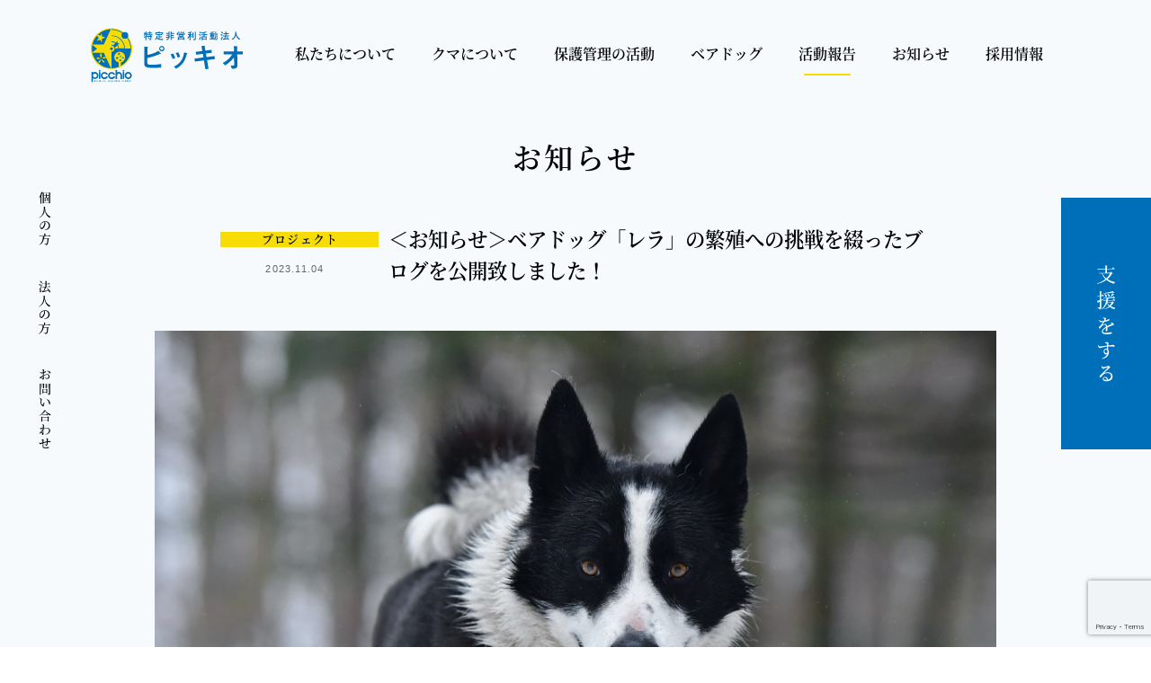

--- FILE ---
content_type: text/html; charset=UTF-8
request_url: https://npo.picchio.jp/action/235
body_size: 23592
content:
<!doctype html>
<!--[if lt IE 7]>      <html class="no-js lt-ie9 lt-ie8 lt-ie7" lang=""> <![endif]-->
<!--[if IE 7]>         <html class="no-js lt-ie9 lt-ie8" lang=""> <![endif]-->
<!--[if IE 8]>         <html class="no-js lt-ie9" lang=""> <![endif]-->
<!--[if gt IE 8]><!--> <html class="no-js" lang=""> <!--<![endif]-->
    <head>
    	<!-- Meta -->
        <meta http-equiv="X-UA-Compatible" content="IE=edge, chrome=1" />
		<meta http-equiv="content-type" content="text/html; charset=UTF-8" />
		<meta http-equiv="content-language" content="ja">
        <meta name="keywords" content="" />
        <meta name="description" content="ベアドッグ「レラ」の繁殖への挑戦を綴ったブログを公開致しました。詳しくはコチラをご覧ください。" />
      <meta name='robots' content='max-image-preview:large' />
<link rel='dns-prefetch' href='//www.google.com' />
<link rel='stylesheet' id='wp-block-library-css' href='https://npo.picchio.jp/cms/wp-includes/css/dist/block-library/style.min.css?ver=6.5.7' type='text/css' media='all' />
<style id='classic-theme-styles-inline-css' type='text/css'>
/*! This file is auto-generated */
.wp-block-button__link{color:#fff;background-color:#32373c;border-radius:9999px;box-shadow:none;text-decoration:none;padding:calc(.667em + 2px) calc(1.333em + 2px);font-size:1.125em}.wp-block-file__button{background:#32373c;color:#fff;text-decoration:none}
</style>
<style id='global-styles-inline-css' type='text/css'>
body{--wp--preset--color--black: #000000;--wp--preset--color--cyan-bluish-gray: #abb8c3;--wp--preset--color--white: #ffffff;--wp--preset--color--pale-pink: #f78da7;--wp--preset--color--vivid-red: #cf2e2e;--wp--preset--color--luminous-vivid-orange: #ff6900;--wp--preset--color--luminous-vivid-amber: #fcb900;--wp--preset--color--light-green-cyan: #7bdcb5;--wp--preset--color--vivid-green-cyan: #00d084;--wp--preset--color--pale-cyan-blue: #8ed1fc;--wp--preset--color--vivid-cyan-blue: #0693e3;--wp--preset--color--vivid-purple: #9b51e0;--wp--preset--gradient--vivid-cyan-blue-to-vivid-purple: linear-gradient(135deg,rgba(6,147,227,1) 0%,rgb(155,81,224) 100%);--wp--preset--gradient--light-green-cyan-to-vivid-green-cyan: linear-gradient(135deg,rgb(122,220,180) 0%,rgb(0,208,130) 100%);--wp--preset--gradient--luminous-vivid-amber-to-luminous-vivid-orange: linear-gradient(135deg,rgba(252,185,0,1) 0%,rgba(255,105,0,1) 100%);--wp--preset--gradient--luminous-vivid-orange-to-vivid-red: linear-gradient(135deg,rgba(255,105,0,1) 0%,rgb(207,46,46) 100%);--wp--preset--gradient--very-light-gray-to-cyan-bluish-gray: linear-gradient(135deg,rgb(238,238,238) 0%,rgb(169,184,195) 100%);--wp--preset--gradient--cool-to-warm-spectrum: linear-gradient(135deg,rgb(74,234,220) 0%,rgb(151,120,209) 20%,rgb(207,42,186) 40%,rgb(238,44,130) 60%,rgb(251,105,98) 80%,rgb(254,248,76) 100%);--wp--preset--gradient--blush-light-purple: linear-gradient(135deg,rgb(255,206,236) 0%,rgb(152,150,240) 100%);--wp--preset--gradient--blush-bordeaux: linear-gradient(135deg,rgb(254,205,165) 0%,rgb(254,45,45) 50%,rgb(107,0,62) 100%);--wp--preset--gradient--luminous-dusk: linear-gradient(135deg,rgb(255,203,112) 0%,rgb(199,81,192) 50%,rgb(65,88,208) 100%);--wp--preset--gradient--pale-ocean: linear-gradient(135deg,rgb(255,245,203) 0%,rgb(182,227,212) 50%,rgb(51,167,181) 100%);--wp--preset--gradient--electric-grass: linear-gradient(135deg,rgb(202,248,128) 0%,rgb(113,206,126) 100%);--wp--preset--gradient--midnight: linear-gradient(135deg,rgb(2,3,129) 0%,rgb(40,116,252) 100%);--wp--preset--font-size--small: 13px;--wp--preset--font-size--medium: 20px;--wp--preset--font-size--large: 36px;--wp--preset--font-size--x-large: 42px;--wp--preset--spacing--20: 0.44rem;--wp--preset--spacing--30: 0.67rem;--wp--preset--spacing--40: 1rem;--wp--preset--spacing--50: 1.5rem;--wp--preset--spacing--60: 2.25rem;--wp--preset--spacing--70: 3.38rem;--wp--preset--spacing--80: 5.06rem;--wp--preset--shadow--natural: 6px 6px 9px rgba(0, 0, 0, 0.2);--wp--preset--shadow--deep: 12px 12px 50px rgba(0, 0, 0, 0.4);--wp--preset--shadow--sharp: 6px 6px 0px rgba(0, 0, 0, 0.2);--wp--preset--shadow--outlined: 6px 6px 0px -3px rgba(255, 255, 255, 1), 6px 6px rgba(0, 0, 0, 1);--wp--preset--shadow--crisp: 6px 6px 0px rgba(0, 0, 0, 1);}:where(.is-layout-flex){gap: 0.5em;}:where(.is-layout-grid){gap: 0.5em;}body .is-layout-flex{display: flex;}body .is-layout-flex{flex-wrap: wrap;align-items: center;}body .is-layout-flex > *{margin: 0;}body .is-layout-grid{display: grid;}body .is-layout-grid > *{margin: 0;}:where(.wp-block-columns.is-layout-flex){gap: 2em;}:where(.wp-block-columns.is-layout-grid){gap: 2em;}:where(.wp-block-post-template.is-layout-flex){gap: 1.25em;}:where(.wp-block-post-template.is-layout-grid){gap: 1.25em;}.has-black-color{color: var(--wp--preset--color--black) !important;}.has-cyan-bluish-gray-color{color: var(--wp--preset--color--cyan-bluish-gray) !important;}.has-white-color{color: var(--wp--preset--color--white) !important;}.has-pale-pink-color{color: var(--wp--preset--color--pale-pink) !important;}.has-vivid-red-color{color: var(--wp--preset--color--vivid-red) !important;}.has-luminous-vivid-orange-color{color: var(--wp--preset--color--luminous-vivid-orange) !important;}.has-luminous-vivid-amber-color{color: var(--wp--preset--color--luminous-vivid-amber) !important;}.has-light-green-cyan-color{color: var(--wp--preset--color--light-green-cyan) !important;}.has-vivid-green-cyan-color{color: var(--wp--preset--color--vivid-green-cyan) !important;}.has-pale-cyan-blue-color{color: var(--wp--preset--color--pale-cyan-blue) !important;}.has-vivid-cyan-blue-color{color: var(--wp--preset--color--vivid-cyan-blue) !important;}.has-vivid-purple-color{color: var(--wp--preset--color--vivid-purple) !important;}.has-black-background-color{background-color: var(--wp--preset--color--black) !important;}.has-cyan-bluish-gray-background-color{background-color: var(--wp--preset--color--cyan-bluish-gray) !important;}.has-white-background-color{background-color: var(--wp--preset--color--white) !important;}.has-pale-pink-background-color{background-color: var(--wp--preset--color--pale-pink) !important;}.has-vivid-red-background-color{background-color: var(--wp--preset--color--vivid-red) !important;}.has-luminous-vivid-orange-background-color{background-color: var(--wp--preset--color--luminous-vivid-orange) !important;}.has-luminous-vivid-amber-background-color{background-color: var(--wp--preset--color--luminous-vivid-amber) !important;}.has-light-green-cyan-background-color{background-color: var(--wp--preset--color--light-green-cyan) !important;}.has-vivid-green-cyan-background-color{background-color: var(--wp--preset--color--vivid-green-cyan) !important;}.has-pale-cyan-blue-background-color{background-color: var(--wp--preset--color--pale-cyan-blue) !important;}.has-vivid-cyan-blue-background-color{background-color: var(--wp--preset--color--vivid-cyan-blue) !important;}.has-vivid-purple-background-color{background-color: var(--wp--preset--color--vivid-purple) !important;}.has-black-border-color{border-color: var(--wp--preset--color--black) !important;}.has-cyan-bluish-gray-border-color{border-color: var(--wp--preset--color--cyan-bluish-gray) !important;}.has-white-border-color{border-color: var(--wp--preset--color--white) !important;}.has-pale-pink-border-color{border-color: var(--wp--preset--color--pale-pink) !important;}.has-vivid-red-border-color{border-color: var(--wp--preset--color--vivid-red) !important;}.has-luminous-vivid-orange-border-color{border-color: var(--wp--preset--color--luminous-vivid-orange) !important;}.has-luminous-vivid-amber-border-color{border-color: var(--wp--preset--color--luminous-vivid-amber) !important;}.has-light-green-cyan-border-color{border-color: var(--wp--preset--color--light-green-cyan) !important;}.has-vivid-green-cyan-border-color{border-color: var(--wp--preset--color--vivid-green-cyan) !important;}.has-pale-cyan-blue-border-color{border-color: var(--wp--preset--color--pale-cyan-blue) !important;}.has-vivid-cyan-blue-border-color{border-color: var(--wp--preset--color--vivid-cyan-blue) !important;}.has-vivid-purple-border-color{border-color: var(--wp--preset--color--vivid-purple) !important;}.has-vivid-cyan-blue-to-vivid-purple-gradient-background{background: var(--wp--preset--gradient--vivid-cyan-blue-to-vivid-purple) !important;}.has-light-green-cyan-to-vivid-green-cyan-gradient-background{background: var(--wp--preset--gradient--light-green-cyan-to-vivid-green-cyan) !important;}.has-luminous-vivid-amber-to-luminous-vivid-orange-gradient-background{background: var(--wp--preset--gradient--luminous-vivid-amber-to-luminous-vivid-orange) !important;}.has-luminous-vivid-orange-to-vivid-red-gradient-background{background: var(--wp--preset--gradient--luminous-vivid-orange-to-vivid-red) !important;}.has-very-light-gray-to-cyan-bluish-gray-gradient-background{background: var(--wp--preset--gradient--very-light-gray-to-cyan-bluish-gray) !important;}.has-cool-to-warm-spectrum-gradient-background{background: var(--wp--preset--gradient--cool-to-warm-spectrum) !important;}.has-blush-light-purple-gradient-background{background: var(--wp--preset--gradient--blush-light-purple) !important;}.has-blush-bordeaux-gradient-background{background: var(--wp--preset--gradient--blush-bordeaux) !important;}.has-luminous-dusk-gradient-background{background: var(--wp--preset--gradient--luminous-dusk) !important;}.has-pale-ocean-gradient-background{background: var(--wp--preset--gradient--pale-ocean) !important;}.has-electric-grass-gradient-background{background: var(--wp--preset--gradient--electric-grass) !important;}.has-midnight-gradient-background{background: var(--wp--preset--gradient--midnight) !important;}.has-small-font-size{font-size: var(--wp--preset--font-size--small) !important;}.has-medium-font-size{font-size: var(--wp--preset--font-size--medium) !important;}.has-large-font-size{font-size: var(--wp--preset--font-size--large) !important;}.has-x-large-font-size{font-size: var(--wp--preset--font-size--x-large) !important;}
.wp-block-navigation a:where(:not(.wp-element-button)){color: inherit;}
:where(.wp-block-post-template.is-layout-flex){gap: 1.25em;}:where(.wp-block-post-template.is-layout-grid){gap: 1.25em;}
:where(.wp-block-columns.is-layout-flex){gap: 2em;}:where(.wp-block-columns.is-layout-grid){gap: 2em;}
.wp-block-pullquote{font-size: 1.5em;line-height: 1.6;}
</style>
<link rel='stylesheet' id='contact-form-7-css' href='https://npo.picchio.jp/cms/wp-content/plugins/contact-form-7/includes/css/styles.css?ver=5.1' type='text/css' media='all' />
<script type="text/javascript" src="https://npo.picchio.jp/cms/wp-includes/js/jquery/jquery.min.js?ver=3.7.1" id="jquery-core-js"></script>
<script type="text/javascript" src="https://npo.picchio.jp/cms/wp-includes/js/jquery/jquery-migrate.min.js?ver=3.4.1" id="jquery-migrate-js"></script>
<link rel="https://api.w.org/" href="https://npo.picchio.jp/wp-json/" /><link rel="EditURI" type="application/rsd+xml" title="RSD" href="https://npo.picchio.jp/cms/xmlrpc.php?rsd" />
<meta name="generator" content="WordPress 6.5.7" />
<link rel="canonical" href="https://npo.picchio.jp/action/235" />
<link rel='shortlink' href='https://npo.picchio.jp/?p=235' />
<link rel="alternate" type="application/json+oembed" href="https://npo.picchio.jp/wp-json/oembed/1.0/embed?url=https%3A%2F%2Fnpo.picchio.jp%2Faction%2F235" />
<link rel="alternate" type="text/xml+oembed" href="https://npo.picchio.jp/wp-json/oembed/1.0/embed?url=https%3A%2F%2Fnpo.picchio.jp%2Faction%2F235&#038;format=xml" />
        <title>＜お知らせ＞ベアドッグ「レラ」の繁殖への挑戦を綴ったブログを公開致しました！ | お知らせ | 特定非営利活動法人ピッキオ</title>
        
        <!-- Viewport -->
        <meta name="viewport" content="width=device-width, initial-scale=1.0">
        
        <!-- OGP -->
          <meta name="twitter:card" content="summary_large_image" />
          <meta name="twitter:title" content="＜お知らせ＞ベアドッグ「レラ」の繁殖への挑戦を綴ったブログを公開致しました！ | お知らせ | 特定非営利活動法人ピッキオ">
          <meta name="twitter:description" content="ベアドッグ「レラ」の繁殖への挑戦を綴ったブログを公開致しました。詳しくはコチラをご覧ください。">
                    <meta name="twitter:image:src" content="https://npo.picchio.jp/cms/wp-content/uploads/2023/11/アイキャッチ-11.jpg">
                    
          
          <meta property="og:type" content="website">
          <meta property="og:locale" content="ja_JP">
          <meta property="og:title" content="＜お知らせ＞ベアドッグ「レラ」の繁殖への挑戦を綴ったブログを公開致しました！ | お知らせ | 特定非営利活動法人ピッキオ">
          <meta property="og:description" content="ベアドッグ「レラ」の繁殖への挑戦を綴ったブログを公開致しました。詳しくはコチラをご覧ください。">
                      <meta property="og:url" content="https://npo.picchio.jp/action/235">
                              <meta property="og:image" content="https://npo.picchio.jp/cms/wp-content/uploads/2023/11/アイキャッチ-11.jpg">
              
        
        <!-- CSS -->
            
    <!-- Google Tag Manager -->
<script>(function(w,d,s,l,i){w[l]=w[l]||[];w[l].push({'gtm.start':
new Date().getTime(),event:'gtm.js'});var f=d.getElementsByTagName(s)[0],
j=d.createElement(s),dl=l!='dataLayer'?'&l='+l:'';j.async=true;j.src=
'https://www.googletagmanager.com/gtm.js?id='+i+dl;f.parentNode.insertBefore(j,f);
})(window,document,'script','dataLayer','GTM-TCQSXWB');</script>
<!-- End Google Tag Manager -->

<!-- CSS -->
<link href="https://fonts.googleapis.com/css?family=Montserrat:400,500,600,700" rel="stylesheet">
<link rel="stylesheet" type="text/css" href="/css/common.css" media="print,screen" />
<link rel="stylesheet" type="text/css" href="/css/template.css" media="print,screen" />
<link rel="stylesheet" type="text/css" href="/css/site.css?v=2" media="print,screen" />
<link rel="stylesheet" type="text/css" href="/css/construction.css" media="print,screen" />
<link rel="stylesheet" type="text/css" href="/css/style.css" media="print,screen" />
    </head>
    
        


          <body id="action" class="entryPage wpPage">
      
      
    <!-- Google Tag Manager (noscript) -->
<noscript><iframe src="https://www.googletagmanager.com/ns.html?id=GTM-TCQSXWB"
height="0" width="0" style="display:none;visibility:hidden"></iframe></noscript>
<!-- End Google Tag Manager (noscript) -->

<svg style="position: absolute; width: 0; height: 0; overflow: hidden;">

<!-- 
<g id="nav-about" viewBox="0 0 118 16">
<g id="nav-bear" viewBox="0 0 166 16">
<g id="nav-dog" viewBox="0 0 140 16">
<g id="nav-action" viewBox="0 0 155 16">
<g id="subnav-kojin" viewBox="0 0 16 60">
<g id="subnav-houjin" viewBox="0 0 16 60">
<g id="subnav-qa" viewBox="0 0 16 90">
<g id="subnav-contact" viewBox="0 0 16 88">
<g id="btn-shien" viewBox="0 0 21 130">
 -->

<!-------------------------------

nav-about

--------------------------------->
<g id="nav-about" viewBox="0 0 118 16">
<path d="M5,7.2c3.6,1.4,2.9,3.6,1.9,2.9C6.5,9.3,5.7,8.3,5,7.6v7.7c0,0.1-0.4,0.4-0.9,0.4H3.9V8.4c-0.8,1.6-1.8,3.1-3.2,4.3
	l-0.2-0.2C2,10.8,3.1,8.4,3.6,6.1H0.8L0.7,5.6h3.2V2.9c-1,0.2-2.1,0.4-3.1,0.5L0.8,3.1c2-0.5,4.5-1.4,5.8-2.2l1.3,1.1
	C7.7,2.2,7.4,2.2,7,2.1C6.5,2.3,5.7,2.5,5,2.7v2.9h1.2l0.8-1c0,0,0.8,0.7,1.4,1.2c0,0.2-0.2,0.3-0.4,0.3H5V7.2z M11.9,8.6
	c4.5,4.4,3.9,7.7,2.6,6.6c-0.1-0.6-0.3-1.3-0.6-2.1C12.2,13.5,10,14,7,14.6c-0.1,0.2-0.3,0.3-0.4,0.3L6,13.5c0.5,0,1.2-0.1,2.1-0.2
	C9,9.5,10,4.1,10.4,1.3l1.8,0.4c0,0.2-0.2,0.4-0.6,0.5c-0.6,2.6-1.7,7.4-3.1,11c1.5-0.1,3.3-0.3,5.2-0.5c-0.6-1.4-1.4-2.9-2.1-4.1
	L11.9,8.6z"/>
<path d="M22.3,1.9c0.3-0.1,0.6-0.1,1-0.1c0.6,0,1.6,0.4,1.6,0.8c0,0.3-0.2,0.7-0.4,1.3c-0.1,0.3-0.2,0.7-0.3,1.1
	c0.8-0.3,1.5-0.6,2-0.8c0.2-0.1,0.4-0.2,0.5-0.2c0.3,0,0.7,0.2,0.7,0.4c0,0.3-0.2,0.5-0.8,0.7C26.3,5.3,25,5.7,23.9,6
	c-0.2,0.8-0.5,1.6-0.8,2.4c-0.8,2.2-1.8,4.7-2.5,5.9c-0.2,0.4-0.4,0.5-0.7,0.5c-0.3,0-0.5-0.3-0.5-0.7c0-0.4,0.1-0.5,0.4-0.9
	c0.8-1.2,1.7-2.8,2.5-5.1c0.2-0.6,0.4-1.3,0.6-1.9c-0.6,0.1-1.2,0.2-1.8,0.2c-0.9,0-1.7-0.4-2.2-1.6l0.3-0.2c0.7,0.6,1.2,0.9,2,0.9
	c0.8,0,1.5-0.1,2.1-0.3c0.2-0.8,0.4-1.6,0.4-2.1c0-0.4,0-0.5-0.3-0.6c-0.3-0.1-0.7-0.2-1-0.3L22.3,1.9z M25.1,10.9
	c0.1,0.5,0.2,1,0.5,1.5c0.6,0.9,1.5,1.2,2.9,1.2c1.6,0,2.1-0.3,2.6-0.3c0.4,0,0.8,0.2,0.8,0.5c0,0.3-0.4,0.5-0.9,0.6
	c-0.5,0.1-1.2,0.2-2.1,0.2c-1.9,0-3.3-0.6-3.8-2c-0.3-0.6-0.3-1.2-0.4-1.8L25.1,10.9z M26,7.1c0.8-0.3,1.8-0.6,2.9-0.6
	c1.1,0,1.8,0.2,2.2,0.4c0.4,0.2,0.6,0.4,0.6,0.7C31.6,7.9,31.4,8,31,8c-0.3,0-0.5,0.1-0.9,0.3c-0.5,0.2-1.2,0.6-1.8,0.8L28,8.8
	c0.5-0.4,1.5-1,1.7-1.2c0.1-0.1,0.1-0.2-0.1-0.2c-0.4-0.1-0.9-0.2-1.4-0.2c-0.7,0-1.4,0.1-2.1,0.3L26,7.1z"/>
<path d="M39,2c0.4-0.1,0.7-0.2,1-0.2c0.7,0,1.6,0.5,1.6,0.8c0,0.3-0.3,0.4-0.4,0.9c-0.1,0.4-0.2,0.8-0.4,1.3C42,4.7,43,4.4,43.7,4
	c0.6-0.3,0.9-0.5,1.2-0.5c0.3,0,0.8,0.1,0.8,0.5c0,0.3-0.4,0.5-1,0.8c-0.7,0.2-2.2,0.7-4,1C40.3,7,39.8,9,39.6,9.9
	c-0.1,0.4-0.1,0.4,0.3,0.2c1.5-1.1,2.9-1.9,4.6-1.9c2.4,0,3.5,1.4,3.5,3c0,2.9-4.1,4-7.7,3.8l0-0.4c1.2,0,2.3-0.2,3.1-0.5
	c2.8-0.8,3.6-2,3.6-3.2c0-1.4-1.1-2.2-2.4-2.2c-1.8,0-3.6,1.4-4.7,2.7c-0.2,0.3-0.5,0.9-0.8,0.9c-0.3,0-0.7-0.6-0.7-1.1
	c0-0.3,0.1-0.3,0.4-0.9c0.3-0.9,0.9-3.1,1.2-4.4c-0.4,0-0.7,0-1.1,0c-1.3,0-1.8-0.1-2.7-1.7L36.3,4c0.9,0.9,1.6,1.1,2.6,1.1
	c0.3,0,0.7,0,1.1-0.1c0.2-0.8,0.3-1.7,0.4-2c0-0.3-0.1-0.4-0.3-0.5c-0.3-0.1-0.6-0.2-1-0.2L39,2z"/>
<path d="M56.6,8.5c-0.3,0.8-1.1,2.6-1.2,3.2c-0.2,0.5-0.3,0.9-0.3,1.2c0,0.5,0.3,1,0.3,1.4c0,0.3-0.2,0.5-0.5,0.5
	c-0.3,0-0.5-0.3-0.8-0.6c-0.4-0.7-0.9-2.1-0.9-3.6c0-1.9,0.5-3.3,0.8-4.2c0.2-0.8,0.4-1.3,0.4-1.9c0-0.6-0.4-1.1-0.9-1.7l0.3-0.2
	c0.3,0.1,0.5,0.3,0.8,0.5c0.3,0.3,1,1,1,1.7c0,0.4-0.2,0.7-0.6,1.6c-0.4,0.9-1,2.3-1,3.9c0,0.8,0.1,1.2,0.3,1.4
	c0.1,0.2,0.2,0.2,0.4,0c0.4-0.6,1.2-2.6,1.6-3.4L56.6,8.5z M58.2,9.9c0.1,0.4,0.2,1,0.5,1.4c0.5,0.9,1.4,1.5,3.4,1.5
	c1.7,0,2.3-0.3,2.7-0.3c0.4,0,0.8,0.1,0.8,0.5c0,0.6-1.5,0.8-3.2,0.8c-2.5,0-3.9-0.8-4.3-2.5c-0.1-0.5-0.2-1-0.2-1.4L58.2,9.9z
	 M58.4,4.9c1.3-0.7,2.7-1,3.8-1c1.1,0,1.7,0.1,2.2,0.3c0.3,0.1,0.5,0.4,0.5,0.6c0,0.2-0.1,0.4-0.4,0.4c-0.4,0-0.8,0.1-1.3,0.3
	c-0.7,0.3-1.8,1-2.6,1.5l-0.3-0.3C61,6.1,62.2,5.3,62.5,5c0.2-0.2,0.2-0.3-0.9-0.3c-0.7,0-1.7,0.1-3,0.5L58.4,4.9z"/>
<path d="M69.4,6.5c0.4,0.4,0.7,0.6,1.1,0.6c0.3,0,0.6,0,1.4-0.5c1.5-0.8,4-2.2,6.4-2.2c2.9,0,4.4,1.8,4.4,3.8c0,2.1-1.3,3.4-3,4.2
	c-1.4,0.7-3.7,1-6.2,0.9l0-0.4c2.1-0.1,3.9-0.4,5.5-1.2c1.8-0.8,2.7-2,2.7-3.7c0-1.8-1.2-2.9-3.3-2.9c-2,0-4.1,1.4-5.3,2.2
	c-1.2,0.7-1.6,1.2-2.1,1.2c-0.5,0-1.2-0.5-1.4-0.9c-0.2-0.3-0.2-0.6-0.3-0.9L69.4,6.5z"/>
<path d="M89,5.7c0-0.9-0.1-1.3-1.2-2.1l0.1-0.3c0.4,0.1,0.7,0.1,1,0.3c0.6,0.3,1.4,1,1.4,1.6c0,0.7-0.5,1.7-0.5,3.4
	c0,2,0.9,3.1,1.6,3.4c0.2,0.1,0.4,0.1,0.6-0.1c0.5-0.8,1-1.9,1.5-2.9l0.4,0.2c-0.4,1.1-0.9,2.4-1,2.9c-0.1,0.7,0.1,0.8,0.1,1.1
	c0,0.4-0.4,0.7-1.1,0.4c-1.2-0.5-2.9-1.9-3-5C88.9,7.5,89,6.4,89,5.7z M96.5,5.3l0.1-0.4c1.5,0.3,2.3,0.8,3,1.6
	c0.9,0.9,1.4,2.5,1.4,3.6c0,0.6-0.2,0.9-0.6,0.9c-0.3,0-0.4-0.2-0.5-0.6c-0.1-0.7-0.2-2.1-0.9-3.2C98.4,6.3,97.5,5.7,96.5,5.3z"/>
<path d="M104.8,4.3c0.2,0.4,0.7,0.8,1,0.8c0.8,0,3.9-0.9,6.6-1.5c1.8-0.4,3.1-0.7,3.6-0.7c0.4,0,0.9,0.1,1.1,0.2
	c0.4,0.2,0.5,0.3,0.5,0.6s-0.2,0.4-0.5,0.4c-0.3,0-0.8,0-1.4,0c-0.8,0-1.9,0.1-2.7,0.6c-0.7,0.4-2.3,1.9-2.3,5.1
	c0,1.7,0.7,2.5,1.4,2.9c1,0.6,2.4,0.5,3.1,0.5c0.4,0,0.9,0.3,0.9,0.7c0,0.4-0.4,0.5-1.2,0.5c-0.9,0-2.5-0.1-3.6-0.9
	c-1-0.7-1.5-1.7-1.5-3.5c0-1.9,0.6-4,2.4-5.4c0.1-0.1,0.1-0.2-0.1-0.1c-1.8,0.4-4.1,1.2-5,1.6c-0.3,0.1-0.6,0.4-1,0.4
	c-0.6,0-1.4-0.7-1.5-1.2c-0.1-0.3,0-0.5-0.1-0.7L104.8,4.3z"/>
</g>
	
<!-------------------------------

nav-bear

--------------------------------->
<g id="nav-bear" viewBox="0 0 166 16">
<path d="M4,2c0.3,0,0.6,0,1,0.1C5.5,2.2,6.4,2.7,6.4,3c0,0.3-0.2,0.4-0.5,0.8C5.7,4.1,5.6,4.4,5.4,4.7c0.1,0,0.2,0,0.3,0
	c0.8,0,2.7-0.2,3.2-0.3C9.3,4.3,9.4,4,9.7,4c0.4,0,1.4,0.7,1.4,1.1c0,0.3-0.5,0.4-0.8,0.8c-2.2,4-5.4,7.3-10,9.2l-0.2-0.4
	C4.2,12.6,8,8.4,9.3,5.3C9.3,5.1,9.3,5,9.1,5c-0.4,0-2,0.3-2.6,0.4C6.2,5.5,5.9,5.6,5.7,5.6C5.5,5.6,5.2,5.4,5,5.2
	C3.7,6.9,2.1,8.4,0.2,9.4L0,9c2.5-1.8,4.9-5.1,4.9-6c0-0.3-0.4-0.5-1-0.8L4,2z"/>
<path d="M14.7,4.8c0.3,0.4,0.6,0.9,1.1,0.9c1.2,0,8.1-0.8,9.3-0.9c0.3,0,0.5-0.3,0.7-0.3c0.5,0,1.7,1,1.7,1.4c0,0.4-0.6,0.3-1.1,0.7
	c-0.9,0.9-2.6,2.5-4.6,3.9c0.9,0.8,1.5,1.7,1.5,2.6c0,0.4-0.2,0.6-0.5,0.6c-0.6,0-0.5-1.1-2.3-3c-0.7-0.8-1.5-1.5-2.4-2.1l0.2-0.3
	c1,0.4,2.1,1.1,3,1.8c1.8-1.4,3.5-3.2,4.1-4.2c0.1-0.2,0.1-0.3-0.1-0.3c-1.6,0.1-6.9,0.8-8.3,1C16.6,6.7,16.3,7,16,7
	c-0.5,0-1.2-0.7-1.4-1.1c-0.1-0.2-0.2-0.5-0.2-1L14.7,4.8z"/>
<path d="M35.6,1.4c0,0.2-0.2,0.3-0.6,0.3c-0.4,1.2-0.9,2.3-1.5,3.4l0.6,0.2c-0.1,0.1-0.2,0.2-0.5,0.3v9.6c0,0.1-0.4,0.4-0.8,0.4
	h-0.2V6.7c-0.6,0.9-1.3,1.7-2,2.4l-0.2-0.2c1.4-1.9,2.7-5,3.5-8L35.6,1.4z M40.6,9.1c1.1,1.9,3.2,3.5,5,4.3l0,0.2
	c-0.4,0-0.8,0.3-0.9,0.8c-1.6-1-3.2-2.8-4.2-4.9v5.7c0,0.1-0.4,0.4-0.9,0.4h-0.2v-5.2c-1.2,1.8-2.9,3.2-5,4.3l-0.2-0.2
	c2-1.3,3.6-3.3,4.6-5.3h-4.3l-0.1-0.5h5V6.5h-2.2V7c0,0.1-0.4,0.4-0.9,0.4h-0.2v-6l1.1,0.5h5.2l0.6-0.7l1.3,1
	c-0.1,0.1-0.4,0.3-0.7,0.3v4.3c0,0.1-0.5,0.3-0.9,0.3h-0.2V6.5h-2.3v2.2h2.8L44,7.7c0,0,0.9,0.7,1.4,1.2c0,0.2-0.2,0.3-0.4,0.3H40.6
	z M37.3,6h5.5V2.4h-5.5V6z"/>
<path d="M53.5,3.2c0,0,0.8,0.6,1.2,1.1c0,0.2-0.2,0.2-0.4,0.2h-5.4L48.8,4h4L53.5,3.2z M49.6,2.5L49.5,2h2.7l0.7-0.8
	c0,0,0.8,0.6,1.2,1.1c0,0.2-0.2,0.3-0.4,0.3H49.6z M52.9,5.3c0,0,0.7,0.6,1.1,1c0,0.2-0.2,0.3-0.4,0.3h-4.1l-0.1-0.5h2.8L52.9,5.3z
	 M49.6,8.6l-0.1-0.4h2.8l0.6-0.8c0,0,0.7,0.6,1.1,1c0,0.2-0.2,0.3-0.4,0.3H49.6z M53.7,14.6c0,0.1-0.5,0.3-0.8,0.3h-0.2v-0.8h-2.3
	v1.1c0,0.1-0.4,0.3-0.8,0.3h-0.2V9.7l1,0.5h2l0.6-0.6l1.2,0.9c-0.1,0.1-0.4,0.2-0.7,0.3V14.6z M52.7,13.7v-3h-2.3v3H52.7z
	 M62.9,11.4c-0.1,0.1-0.3,0.2-0.7,0.2c-0.6,0.8-1.5,1.5-2.4,2.1c1.1,0.4,2.4,0.7,3.8,0.9v0.2c-0.4,0.1-0.7,0.4-0.8,0.9
	c-1.5-0.3-2.8-0.8-4-1.4c-1.4,0.7-3.1,1.1-5,1.4l-0.1-0.3c1.6-0.4,3.2-0.9,4.4-1.6c-0.9-0.6-1.6-1.3-2.1-2.3h-1.3L54.6,11h6.5
	l0.7-0.6L62.9,11.4z M54.3,2.2h2.3V0.9l1.5,0.2c0,0.2-0.2,0.3-0.5,0.4v0.8h2.4V0.9l1.5,0.2c0,0.2-0.2,0.3-0.5,0.4v0.8h0.9l0.6-0.8
	c0,0,0.8,0.6,1.2,1c0,0.2-0.2,0.3-0.4,0.3h-2.4v0.6c0,0.1-0.4,0.3-0.8,0.3h-0.2V2.7h-2.4v0.6c0,0.1-0.4,0.3-0.7,0.3l0.6,0.2
	c-0.1,0.2-0.3,0.3-0.6,0.3c-0.1,0.2-0.3,0.5-0.4,0.7l0,0h2c0.1-0.4,0.2-1,0.3-1.4l1.5,0.3c0,0.2-0.3,0.4-0.6,0.4
	c-0.2,0.2-0.4,0.4-0.6,0.7h2.2l0.6-0.8c0,0,0.7,0.6,1.2,1c0,0.2-0.2,0.3-0.4,0.3h-3.2v1h1.5l0.6-0.7c0,0,0.7,0.5,1.1,0.9
	c0,0.2-0.2,0.3-0.4,0.3h-2.8v1.1h1.5l0.6-0.7c0,0,0.7,0.5,1.2,0.9c0,0.2-0.2,0.2-0.4,0.2h-2.8v1.1h2.2l0.6-0.8c0,0,0.8,0.6,1.2,1
	c0,0.2-0.2,0.2-0.4,0.2h-6.9v0.4c0,0.1-0.3,0.4-0.8,0.4h-0.1V6.3c-0.4,0.5-0.8,0.9-1.2,1.2l-0.2-0.2c0.8-1,1.6-2.5,2.2-4.1l0.5,0.2
	V2.7h-2.2L54.3,2.2z M56.2,5.3v1h2.2v-1H56.2z M58.5,6.8h-2.2v1.1h2.2V6.8z M58.5,8.3h-2.2v1.1h2.2V8.3z M56.5,11.5
	c0.6,0.8,1.4,1.4,2.4,1.8c0.8-0.5,1.5-1.1,2-1.8H56.5z"/>
<path d="M67.6,3c-0.7,0.9-1.6,1.7-2.5,2.2L65,4.9c1-0.9,2-2.4,2.6-4L69,1.5c-0.1,0.2-0.3,0.3-0.6,0.2C68.3,2,68.1,2.2,68,2.5h2.7
	l0.7-0.8c0,0,0.7,0.6,1.2,1c0,0.2-0.2,0.3-0.4,0.3h-3c1.5,1,0.7,2.3-0.1,1.6C69,4,68.8,3.4,68.5,3H67.6z M79.5,5.9
	c-0.1,0.1-0.3,0.1-0.6,0.2c-0.4,0.5-1.1,1.1-1.6,1.5l-0.2-0.1c0.2-0.4,0.5-1,0.6-1.5H67.3c0,1-0.3,1.7-0.7,2
	c-0.3,0.3-0.9,0.4-1.1,0.1c-0.2-0.3,0-0.7,0.3-0.9c0.5-0.4,1-1.5,1-2.5h0.3c0.1,0.3,0.1,0.6,0.2,0.9h4.4V4.5
	c-0.2,0.1-0.3,0.2-0.5,0.3l-0.2-0.2c0.9-0.8,2-2.2,2.6-3.7l1.4,0.7c-0.1,0.2-0.3,0.3-0.6,0.2C74.4,2,74.2,2.2,74,2.5h3.3L78,1.6
	c0,0,0.8,0.6,1.3,1.1c0,0.2-0.2,0.3-0.4,0.3h-3.4c1.6,0.9,0.8,2.3,0,1.6c-0.1-0.5-0.4-1.2-0.8-1.6h-1.1c-0.4,0.4-0.8,0.8-1.2,1.1
	l0.9,0.1c0,0.2-0.2,0.3-0.5,0.4v0.9h4.9l0.6-0.7L79.5,5.9z M76.7,10.9l1.2,0.9c-0.1,0.1-0.3,0.2-0.6,0.3v3c0,0.1-0.5,0.3-0.9,0.3
	h-0.2v-0.8h-7v0.5c0,0.1-0.3,0.4-0.9,0.4h-0.2V6.8l1.2,0.5h5.9l0.5-0.6l1.2,0.9c-0.1,0.1-0.3,0.2-0.6,0.3v2.4c0,0.1-0.5,0.3-0.9,0.3

	h-0.1v-0.6h-6.2v1.4h6.9L76.7,10.9z M69.2,7.8v1.9h6.2V7.8H69.2z M76.2,14.1V12h-7v2.2H76.2z"/>
<path d="M88.4,10.9c-1.2,0.6-2.8,1.5-4.9,2.6c0,0.2-0.2,0.3-0.3,0.4l-0.5-1.3c0.5-0.1,1.3-0.4,2.3-0.7V7.4H83l-0.1-0.4h2V3h-1.9
	l-0.1-0.4h3.5L87,1.6c0,0,0.9,0.7,1.4,1.2C88.4,3,88.2,3,88,3h-2.1v3.9h0.4L87,6c0,0,0.8,0.7,1.2,1.1c0,0.2-0.2,0.3-0.4,0.3h-1.9
	v4.2c0.8-0.3,1.6-0.6,2.4-0.8L88.4,10.9z M96.4,13.5c0,0,0.9,0.7,1.4,1.2c0,0.2-0.2,0.2-0.4,0.2H87l-0.1-0.4H92v-2.8h-3.4l-0.1-0.5
	H92V8.8h-2.4v0.7c0,0.1-0.4,0.4-0.8,0.4h-0.2V1.5L89.6,2h5.8L96,1.4l1.3,1c-0.1,0.1-0.4,0.3-0.7,0.3v6.4c0,0.1-0.5,0.4-0.9,0.4h-0.2
	V8.8H93v2.4h2l0.8-0.9c0,0,0.8,0.7,1.3,1.2c0,0.2-0.2,0.3-0.4,0.3H93v2.8h2.7L96.4,13.5z M89.6,2.5v2.7H92V2.5H89.6z M92,8.3V5.6
	h-2.4v2.7H92z M93,2.5v2.7h2.6V2.5H93z M95.6,8.3V5.6H93v2.7H95.6z"/>
<path d="M105.6,8.5c-0.3,0.8-1.1,2.6-1.2,3.2c-0.2,0.5-0.3,0.9-0.3,1.2c0,0.5,0.3,1,0.3,1.4c0,0.3-0.2,0.5-0.5,0.5
	c-0.3,0-0.5-0.3-0.8-0.6c-0.4-0.7-0.9-2.1-0.9-3.6c0-1.9,0.5-3.3,0.8-4.2c0.2-0.8,0.4-1.3,0.4-1.9c0-0.6-0.4-1.1-0.9-1.7l0.3-0.2
	c0.3,0.1,0.5,0.3,0.8,0.5c0.3,0.3,1,1,1,1.7c0,0.4-0.2,0.7-0.6,1.6c-0.4,0.9-1,2.3-1,3.9c0,0.8,0.1,1.2,0.3,1.4
	c0.1,0.2,0.2,0.2,0.4,0c0.4-0.6,1.2-2.6,1.6-3.4L105.6,8.5z M107.2,9.9c0.1,0.4,0.2,1,0.5,1.4c0.5,0.9,1.4,1.5,3.4,1.5
	c1.7,0,2.3-0.3,2.7-0.3c0.4,0,0.8,0.1,0.8,0.5c0,0.6-1.5,0.8-3.2,0.8c-2.5,0-3.9-0.8-4.3-2.5c-0.1-0.5-0.2-1-0.2-1.4L107.2,9.9z
	 M107.4,4.9c1.3-0.7,2.7-1,3.8-1c1.1,0,1.7,0.1,2.2,0.3c0.3,0.1,0.5,0.4,0.5,0.6c0,0.2-0.1,0.4-0.4,0.4c-0.4,0-0.8,0.1-1.3,0.3
	c-0.7,0.3-1.8,1-2.6,1.5l-0.3-0.3c0.7-0.5,1.9-1.3,2.2-1.6c0.2-0.2,0.2-0.3-0.9-0.3c-0.7,0-1.7,0.1-3,0.5L107.4,4.9z"/>
<path d="M118.2,6.5c0.4,0.4,0.7,0.6,1.1,0.6c0.3,0,0.6,0,1.4-0.5c1.5-0.8,4-2.2,6.4-2.2c2.9,0,4.4,1.8,4.4,3.8c0,2.1-1.3,3.4-3,4.2
	c-1.4,0.7-3.7,1-6.2,0.9l0-0.4c2.1-0.1,3.9-0.4,5.5-1.2c1.8-0.8,2.7-2,2.7-3.7c0-1.8-1.2-2.9-3.3-2.9c-2,0-4.1,1.4-5.3,2.2
	c-1.2,0.7-1.6,1.2-2.1,1.2c-0.5,0-1.2-0.5-1.4-0.9c-0.2-0.3-0.2-0.6-0.3-0.9L118.2,6.5z"/>
<path d="M137.3,5.7c0-0.9-0.1-1.3-1.2-2.1l0.1-0.3c0.4,0.1,0.7,0.1,1,0.3c0.6,0.3,1.4,1,1.4,1.6c0,0.7-0.5,1.7-0.5,3.4
	c0,2,0.9,3.1,1.6,3.4c0.2,0.1,0.4,0.1,0.6-0.1c0.5-0.8,1-1.9,1.5-2.9l0.4,0.2c-0.4,1.1-0.9,2.4-1,2.9c-0.1,0.7,0.1,0.8,0.1,1.1
	c0,0.4-0.4,0.7-1.1,0.4c-1.2-0.5-2.9-1.9-3-5C137.2,7.6,137.3,6.5,137.3,5.7z M144.8,5.3l0.1-0.4c1.5,0.3,2.3,0.8,3,1.6
	c0.9,0.9,1.4,2.5,1.4,3.6c0,0.6-0.2,0.9-0.6,0.9c-0.3,0-0.4-0.2-0.5-0.6c-0.1-0.7-0.2-2.1-0.9-3.2C146.7,6.3,145.8,5.7,144.8,5.3z"
	/>
<path d="M152.8,4.3c0.2,0.4,0.7,0.8,1,0.8c0.8,0,3.9-0.9,6.6-1.5c1.8-0.4,3.1-0.7,3.6-0.7c0.4,0,0.9,0.1,1.1,0.2
	c0.4,0.2,0.5,0.3,0.5,0.6c0,0.2-0.2,0.4-0.5,0.4c-0.3,0-0.8,0-1.4,0c-0.8,0-1.9,0.1-2.7,0.6c-0.7,0.4-2.3,1.9-2.3,5.1
	c0,1.7,0.7,2.5,1.4,2.9c1,0.6,2.4,0.5,3.1,0.5c0.4,0,0.9,0.3,0.9,0.7c0,0.4-0.4,0.5-1.2,0.5c-0.9,0-2.5-0.1-3.6-0.9
	c-1-0.7-1.5-1.7-1.5-3.5c0-1.9,0.6-4,2.4-5.4c0.1-0.1,0.1-0.2-0.1-0.1c-1.8,0.4-4.1,1.2-5,1.6c-0.3,0.1-0.6,0.4-1,0.4
	c-0.6,0-1.4-0.7-1.5-1.2c-0.1-0.3,0-0.5-0.1-0.7L152.8,4.3z"/>
</g>
	
<!-------------------------------

nav-about-bear

--------------------------------->
<g id="nav-about-bear" viewBox="0 0 104 16">
  <path d="M6.2,2.1c0-.3-.4-.6-1-.8v-.3c.4,0,.7,0,1.1,0,.7.2,1.6.7,1.6,1s-.2.5-.5.9l-.6.9h.3c.8,0,3-.2,3.4-.3.5-.1.6-.4.9-.4s1.5.7,1.5,1.1-.6.4-.8.9c-2.4,4.3-5.8,7.8-10.7,9.8l-.3-.4c4.4-2.3,8.4-6.7,9.8-10.1,0-.2,0-.3-.1-.3-.4,0-2.1.3-2.7.4-.4,0-.7.2-1,.2s-.5-.2-.7-.4c-1.4,1.8-3.1,3.4-5.1,4.5l-.3-.4c2.7-1.9,5.2-5.4,5.2-6.4Z"/>
  <path d="M22.8,10.3c-.7-.9-1.6-1.6-2.5-2.2l.2-.3c1,.4,2.2,1.1,3.2,1.9,1.9-1.5,3.8-3.5,4.4-4.5.1-.2,0-.3-.2-.3-1.8,0-7.4.8-8.9,1.1-.4,0-.7.4-1.1.4-.5,0-1.3-.7-1.5-1.2-.1-.2-.2-.6-.2-1.1l.3-.2c.3.4.6,1,1.2,1,1.3,0,8.6-.8,9.9-1,.3,0,.5-.3.8-.3.5,0,1.8,1,1.8,1.5s-.7.3-1.2.8c-1,.9-2.8,2.6-4.9,4.2.9.9,1.6,1.9,1.6,2.7s-.3.6-.6.6c-.6,0-.5-1.1-2.5-3.2Z"/>
  <path d="M36.4,14c-.5-.7-1-2.2-1-3.8s.5-3.5.8-4.5c.2-.8.4-1.4.4-2,0-.6-.4-1.2-1-1.8l.3-.2c.3.2.6.3.9.5.4.3,1.1,1.1,1.1,1.8s-.2.7-.7,1.7c-.4,1-1.1,2.5-1.1,4.2s.1,1.3.3,1.5c.1.2.2.2.4,0,.4-.6,1.3-2.7,1.7-3.6l.4.2c-.4.9-1.2,2.8-1.3,3.5-.2.5-.3.9-.3,1.2,0,.5.3,1,.3,1.5s-.2.5-.5.5-.6-.3-.8-.6ZM40.5,11c-.2-.5-.2-1.1-.2-1.5h.4c.1.3.3,1,.5,1.4.6,1,1.5,1.6,3.6,1.6s2.5-.3,2.9-.3.9.2.9.5c0,.7-1.6.9-3.5.9-2.7,0-4.1-.9-4.7-2.6ZM45.2,4.2c.2-.2.2-.3-.9-.3s-1.8.1-3.3.6l-.2-.4c1.4-.8,2.9-1.1,4.1-1.1s1.8.1,2.4.4c.4.2.5.4.5.6s-.1.4-.5.4c-.4,0-.8.1-1.4.3-.8.3-2,1-2.8,1.6l-.3-.3c.8-.5,2-1.4,2.4-1.7Z"/>
  <path d="M62.4,11.5c1.9-.9,2.8-2.2,2.8-4s-1.3-3.2-3.6-3.2-4.4,1.5-5.7,2.3c-1.3.8-1.7,1.3-2.2,1.3s-1.2-.5-1.5-1c-.2-.3-.2-.6-.3-1l.2-.2c.4.4.8.7,1.2.7s.6,0,1.5-.5c1.6-.8,4.3-2.3,6.8-2.3s4.8,1.9,4.8,4.1-1.4,3.7-3.2,4.5c-1.5.7-4,1.1-6.7,1v-.5c2.2-.1,4.1-.4,5.8-1.3Z"/>
  <path d="M72.9,8.2c0-1.2,0-2.4,0-3.2s-.1-1.4-1.3-2.2l.2-.3c.4,0,.8.1,1.1.3.6.3,1.5,1.1,1.5,1.8s-.6,1.8-.6,3.6,1,3.3,1.7,3.7c.3.1.4.1.6-.1.5-.8,1.1-2.1,1.6-3.1l.4.2c-.4,1.1-.9,2.6-1,3.1-.2.8.1.9.1,1.2s-.5.7-1.2.4c-1.3-.6-3.1-2.1-3.2-5.3ZM84.6,10.1c-.1-.8-.3-2.2-1-3.4-.6-1-1.5-1.6-2.7-2.1l.2-.4c1.6.3,2.5.9,3.2,1.7,1,1,1.5,2.7,1.5,3.9s-.2,1-.7,1-.5-.2-.5-.6Z"/>
  <path d="M96.6,13.3c-1.1-.8-1.6-1.8-1.6-3.8s.6-4.3,2.6-5.8c.1-.1.1-.2,0-.2-1.9.5-4.4,1.3-5.4,1.7-.3.2-.7.4-1,.4-.6,0-1.5-.8-1.6-1.3,0-.3,0-.5,0-.8h.3c.2.3.7.8,1.1.8.9,0,4.2-1,7-1.6,2-.5,3.3-.7,3.9-.7s.9,0,1.2.2c.4.2.5.4.5.6s-.2.4-.6.4-.8,0-1.5,0-2,.1-2.9.6c-.8.5-2.5,2.1-2.5,5.5s.8,2.6,1.5,3.1c1.1.7,2.6.6,3.3.6s1,.3,1,.7-.5.6-1.2.6-2.7,0-3.9-1Z"/>
</g>
	
<!-------------------------------

nav-dog

--------------------------------->
<g id="nav-dog" viewBox="0 0 140 16">
<path d="M0,8.8l0.3-0.2c0.4,0.3,0.8,0.6,1,0.6C1.5,9.1,1.7,9,2,8.7C2.8,8,4.1,6.5,4.7,5.9c0.3-0.4,0.7-0.6,1-0.6
	c0.4,0,0.8,0.1,1.3,0.6c2,2,4.5,4.4,6.5,5.7c0.4,0.3,0.6,0.7,0.6,1.1c0,0.3-0.2,0.5-0.5,0.5c-0.4,0-1.2-0.7-2.3-1.7
	c-1-1-3.6-3.7-4.8-4.9C6.2,6.3,6,6.2,5.8,6.2c-0.2,0-0.4,0.1-0.6,0.4C4.7,7.1,3.4,8.8,2.8,9.5c-0.4,0.5-0.6,0.8-1.1,0.8
	c-0.4,0-1-0.4-1.4-0.8C0.2,9.3,0.1,9.1,0,8.8z M10.8,6.2c-0.4-0.5-0.8-1-1.6-1.6l0.2-0.3c0.9,0.3,1.5,0.7,2,1.1
	C11.8,5.9,12,6.3,12,6.6C12,6.9,11.8,7,11.6,7C11.3,7,11.1,6.7,10.8,6.2z M12.3,4.8c-0.4-0.5-0.9-1-1.7-1.5l0.2-0.3
	c0.9,0.3,1.6,0.7,2,1c0.5,0.4,0.7,0.8,0.7,1.2c0,0.2-0.1,0.4-0.4,0.4C12.9,5.6,12.7,5.3,12.3,4.8z"/>
<path d="M18.4,3.2c0.3,0.5,0.5,0.9,1,0.9c1,0,7.2-0.7,8.2-0.8c0.3,0,0.5-0.3,0.8-0.3c0.4,0,1.6,1,1.6,1.4c0,0.4-0.6,0.4-1,0.7
	c-0.7,0.5-2.1,1.5-3.6,2.4c0,0.1,0,0.2,0,0.3c-1.2,3.3-2.9,5.5-6.2,7.2l-0.3-0.3C22,12.7,24,8.9,24,7.8c0-0.5-0.6-0.7-1.3-1l0.1-0.4
	c0.5,0,0.7,0,1,0.1c0.5,0.1,1,0.2,1.2,0.4c1.2-0.9,2.5-2,3-2.6C28.2,4.1,28.1,4,27.8,4c-0.8,0-5.3,0.6-7.1,1c-0.6,0.1-0.6,0.4-1,0.4
	c-0.4,0-1.1-0.6-1.4-1.1c-0.1-0.3-0.2-0.6-0.2-1L18.4,3.2z"/>
<path d="M33.7,2.4c0.4-0.1,0.7-0.2,1-0.2c0.7,0,1.8,0.6,1.8,1c0,0.3-0.3,0.4-0.4,0.9C36.1,4.9,36.1,6.1,36,7c1.6,0.4,3.1,0.9,4,1.5
	c0.5,0.3,0.9,0.7,0.9,1.2c0,0.3-0.2,0.5-0.5,0.5c-0.5,0-0.7-0.5-1.7-1.3c-0.7-0.5-1.6-1-2.7-1.4c0,1.1,0,3.7,0,5.4
	c0,0.7,0,1.2,0,1.5c0,0.4-0.2,0.6-0.5,0.6c-0.5,0-0.8-0.9-0.8-1.4c0-0.4,0.1-0.6,0.2-1.2c0.1-1.2,0.1-3.8,0.1-5c0-1.3,0-3-0.1-3.8
	c0-0.5-0.4-0.6-1.2-0.7L33.7,2.4z M38.8,3.6c0.8,0.3,1.4,0.7,1.8,1c0.4,0.4,0.6,0.7,0.6,1c0,0.3-0.1,0.4-0.4,0.4
	c-0.3,0-0.4-0.4-0.8-0.8c-0.3-0.4-0.8-0.9-1.5-1.4L38.8,3.6z M40.1,2.3c0.8,0.3,1.4,0.6,1.8,0.9c0.4,0.3,0.6,0.7,0.6,1
	c0,0.3-0.1,0.4-0.4,0.4c-0.3,0-0.4-0.4-0.8-0.8c-0.4-0.4-0.8-0.8-1.5-1.3L40.1,2.3z"/>
<path d="M45.6,7.3l0.2-0.2c0.4,0.2,0.8,0.6,1.1,0.8c0.7,0.6,1,1.1,1,1.6c0,0.3-0.2,0.6-0.5,0.6c-0.5,0-0.5-0.6-1-1.5
	C46.2,8.1,45.9,7.7,45.6,7.3z M46.8,15.1l-0.2-0.3c4.2-2.2,6.7-6.3,6.7-7.6c0-0.3-0.2-0.4-0.8-0.7l0.1-0.2c0.2,0,0.5,0,0.8,0
	c0.6,0.1,1.4,0.8,1.4,1.2c0,0.3-0.3,0.4-0.4,0.8C53,10.9,50.7,13.7,46.8,15.1z M48.4,6.5l0.2-0.2c0.5,0.3,0.8,0.5,1.2,0.8
	c0.5,0.4,0.8,1,0.8,1.5c0,0.4-0.2,0.5-0.5,0.5c-0.5,0-0.5-0.7-0.9-1.4C49,7.3,48.7,6.8,48.4,6.5z"/>
<path d="M62.8,2.2c0.3,0,0.6,0,1,0.1c0.6,0.1,1.5,0.6,1.5,0.9c0,0.3-0.2,0.4-0.5,0.8c-0.2,0.3-0.4,0.6-0.5,0.9c0.1,0,0.2,0,0.3,0
	c0.8,0,2.7-0.2,3.2-0.3c0.4-0.1,0.5-0.4,0.8-0.4c0.4,0,1.4,0.7,1.4,1.1c0,0.3-0.5,0.4-0.8,0.8c-2.2,4-5.4,7.3-10,9.2l-0.2-0.4
	c4.1-2.1,7.9-6.3,9.1-9.4c0.1-0.2,0-0.2-0.1-0.2c-0.4,0-2,0.3-2.6,0.4c-0.3,0.1-0.7,0.2-0.9,0.2c-0.2,0-0.4-0.2-0.7-0.4
	c-1.3,1.7-2.9,3.1-4.7,4.2l-0.2-0.3c2.5-1.8,4.9-5.1,4.9-6c0-0.3-0.4-0.5-1-0.8L62.8,2.2z M68.8,2.4c0.8,0.3,1.4,0.7,1.8,1
	c0.4,0.4,0.5,0.7,0.5,1c0,0.3-0.1,0.4-0.4,0.4c-0.2,0-0.4-0.4-0.7-0.8c-0.3-0.4-0.8-0.9-1.5-1.4L68.8,2.4z M70.1,1.4
	C71,1.7,71.6,2,72,2.3c0.4,0.3,0.6,0.7,0.6,1c0,0.3-0.1,0.4-0.4,0.4c-0.3,0-0.4-0.4-0.8-0.8c-0.4-0.4-0.7-0.8-1.5-1.3L70.1,1.4z"/>
<path d="M79.5,8.5c-0.3,0.8-1.1,2.6-1.2,3.2c-0.2,0.5-0.3,0.9-0.3,1.2c0,0.5,0.3,1,0.3,1.4c0,0.3-0.2,0.5-0.5,0.5
	c-0.3,0-0.5-0.3-0.8-0.6c-0.4-0.7-0.9-2.1-0.9-3.6c0-1.9,0.5-3.3,0.8-4.2c0.2-0.8,0.4-1.3,0.4-1.9c0-0.6-0.4-1.1-0.9-1.7l0.3-0.2
	c0.3,0.1,0.5,0.3,0.8,0.5c0.3,0.3,1,1,1,1.7c0,0.4-0.2,0.7-0.6,1.6c-0.4,0.9-1,2.3-1,3.9c0,0.8,0.1,1.2,0.3,1.4
	c0.1,0.2,0.2,0.2,0.4,0c0.4-0.6,1.2-2.6,1.6-3.4L79.5,8.5z M81.1,9.9c0.1,0.4,0.2,1,0.5,1.4c0.5,0.9,1.4,1.5,3.4,1.5
	c1.7,0,2.3-0.3,2.7-0.3c0.4,0,0.8,0.1,0.8,0.5c0,0.6-1.5,0.8-3.2,0.8c-2.5,0-3.9-0.8-4.3-2.5c-0.1-0.5-0.2-1-0.2-1.4L81.1,9.9z
	 M81.3,4.9c1.3-0.7,2.7-1,3.8-1c1.1,0,1.7,0.1,2.2,0.3c0.3,0.1,0.5,0.4,0.5,0.6c0,0.2-0.1,0.4-0.4,0.4c-0.4,0-0.8,0.1-1.3,0.3
	c-0.7,0.3-1.8,1-2.6,1.5l-0.3-0.3c0.7-0.5,1.9-1.3,2.2-1.6c0.2-0.2,0.2-0.3-0.9-0.3c-0.7,0-1.7,0.1-3,0.5L81.3,4.9z"/>
<path d="M92.2,6.5c0.4,0.4,0.7,0.6,1.1,0.6c0.3,0,0.6,0,1.4-0.5c1.5-0.8,4-2.2,6.4-2.2c2.9,0,4.4,1.8,4.4,3.8c0,2.1-1.3,3.4-3,4.2
	c-1.4,0.7-3.7,1-6.2,0.9l0-0.4c2.1-0.1,3.9-0.4,5.5-1.2c1.8-0.8,2.7-2,2.7-3.7c0-1.8-1.2-2.9-3.3-2.9c-2,0-4.1,1.4-5.3,2.2
	c-1.2,0.7-1.6,1.2-2.1,1.2c-0.5,0-1.2-0.5-1.4-0.9C92.1,7.3,92,7,92,6.6L92.2,6.5z"/>
<path d="M110.9,5.7c0-0.9-0.1-1.3-1.2-2.1l0.1-0.3c0.4,0.1,0.7,0.1,1,0.3c0.6,0.3,1.4,1,1.4,1.6c0,0.7-0.5,1.7-0.5,3.4
	c0,2,0.9,3.1,1.6,3.4c0.2,0.1,0.4,0.1,0.6-0.1c0.5-0.8,1-1.9,1.5-2.9l0.4,0.2c-0.4,1.1-0.9,2.4-1,2.9c-0.1,0.7,0.1,0.8,0.1,1.1
	c0,0.4-0.4,0.7-1.1,0.4c-1.2-0.5-2.9-1.9-3-5C110.8,7.6,110.9,6.5,110.9,5.7z M118.3,5.3l0.1-0.4c1.5,0.3,2.3,0.8,3,1.6
	c0.9,0.9,1.4,2.5,1.4,3.6c0,0.6-0.2,0.9-0.6,0.9c-0.3,0-0.4-0.2-0.5-0.6c-0.1-0.7-0.2-2.1-0.9-3.2C120.2,6.3,119.4,5.7,118.3,5.3z"
	/>
<path d="M126.8,4.3c0.2,0.4,0.7,0.8,1,0.8c0.8,0,3.9-0.9,6.6-1.5c1.8-0.4,3.1-0.7,3.6-0.7c0.4,0,0.9,0.1,1.1,0.2
	c0.4,0.2,0.5,0.3,0.5,0.6c0,0.2-0.2,0.4-0.5,0.4c-0.3,0-0.8,0-1.4,0c-0.8,0-1.9,0.1-2.7,0.6c-0.7,0.4-2.3,1.9-2.3,5.1
	c0,1.7,0.7,2.5,1.4,2.9c1,0.6,2.4,0.5,3.1,0.5c0.4,0,0.9,0.3,0.9,0.7c0,0.4-0.4,0.5-1.2,0.5c-0.9,0-2.5-0.1-3.6-0.9
	c-1-0.7-1.5-1.7-1.5-3.5c0-1.9,0.6-4,2.4-5.4c0.1-0.1,0.1-0.2-0.1-0.1c-1.8,0.4-4.1,1.2-5,1.6c-0.3,0.1-0.6,0.4-1,0.4
	c-0.6,0-1.4-0.7-1.5-1.2c-0.1-0.3,0-0.5-0.1-0.7L126.8,4.3z"/>
</g>
	
	
<!-------------------------------

nav-action

--------------------------------->
<g id="nav-action" viewBox="0 0 155 16">
<path d="M12.1,2.7l-1.5,0.2l0,11h-0.5L2.9,4.1l0,9l1.9,0.2v0.6H0.7v-0.6l1.5-0.2l0-10L2.1,2.9L0.8,2.7V2.2h2.5l6.6,9.3l0-8.5L8,2.7
	V2.2h4.1V2.7z"/>
<path d="M18.8,9.1c0,1.3,0,2.6,0,4l1.7,0.2v0.6h-4.8v-0.6l1.7-0.2c0-1.5,0-3.1,0-4.6V7.6c0-1.6,0-3.1,0-4.7l-1.7-0.2V2.2h4.6
	c2.8,0,4.2,1.4,4.2,3.4c0,2-1.4,3.5-4.8,3.5H18.8z M18.8,2.8c0,1.5,0,3.1,0,4.7v0.9h1.2c2.4,0,3.2-1.2,3.2-2.9
	c0-1.8-0.9-2.8-3.1-2.8H18.8z"/>
<path d="M38.7,8c0,3.8-2.5,6.1-5.2,6.1c-2.8,0-5.3-2.2-5.3-6.1c0-3.8,2.5-6.1,5.3-6.1C36.2,1.9,38.7,4.1,38.7,8z M33.5,13.4
	c2.5,0,3.7-2.6,3.7-5.4c0-2.8-1.2-5.4-3.7-5.4c-2.5,0-3.7,2.6-3.7,5.4C29.8,10.8,30.9,13.4,33.5,13.4z"/>
<path d="M51.3,4.3c0.3,0,0.5,0.1,0.8,0.3C52.5,4.9,53,5.5,53,5.8c0,0.3-0.4,0.4-1,0.7c-1.1,0.6-3.4,1.6-6,2.4c0,1,0,1.8,0,2.2
	c0,1.6,0.4,1.7,2.3,1.7c2.5,0,3.6-0.5,4.2-0.5c0.8,0,1.2,0.2,1.2,0.5c0,0.3-0.2,0.5-0.5,0.6c-0.7,0.2-2.3,0.4-4.8,0.4
	c-2.9,0-3.3-0.5-3.3-2.7c0-1.4,0.2-6.7,0.1-7.4C45,3.2,44.6,3.1,43.8,3l0-0.3c0.4-0.1,0.8-0.2,1.1-0.2c0.7,0,1.6,0.6,1.6,1
	c0,0.3-0.3,0.4-0.4,0.9c-0.1,0.7-0.2,2.4-0.2,3.9c2.2-0.8,4.3-1.8,5.3-2.6c0.3-0.2,0.3-0.3,0.2-0.6c-0.1-0.2-0.2-0.4-0.4-0.5
	L51.3,4.3z M56.1,3.1c0,0.9-0.8,1.7-1.7,1.7s-1.7-0.8-1.7-1.7c0-0.9,0.8-1.7,1.7-1.7S56.1,2.2,56.1,3.1z M55.5,3.1
	c0-0.7-0.5-1.2-1.2-1.2c-0.7,0-1.2,0.5-1.2,1.2c0,0.7,0.5,1.2,1.2,1.2C55,4.3,55.5,3.8,55.5,3.1z"/>
<path d="M58.7,6.8l0.2-0.2c0.4,0.2,0.8,0.6,1.1,0.8c0.7,0.6,1,1.1,1,1.6c0,0.3-0.2,0.6-0.5,0.6c-0.5,0-0.5-0.6-1-1.5
	C59.3,7.6,59,7.2,58.7,6.8z M60,14.6l-0.2-0.3c4.2-2.2,6.7-6.3,6.7-7.6c0-0.3-0.2-0.4-0.8-0.7l0.1-0.2c0.2,0,0.5,0,0.8,0
	C67,5.9,67.8,6.6,67.8,7c0,0.3-0.3,0.4-0.4,0.8C66.1,10.4,63.8,13.2,60,14.6z M61.5,6l0.2-0.2c0.5,0.3,0.8,0.5,1.2,0.8
	c0.5,0.4,0.8,1,0.8,1.5c0,0.4-0.2,0.5-0.5,0.5c-0.5,0-0.5-0.7-0.9-1.4C62.1,6.8,61.8,6.3,61.5,6z"/>
<path d="M75.1,2c0.4-0.2,1-0.3,1.2-0.3c0.7,0,1.6,0.4,1.6,0.7c0,0.3-0.2,0.4-0.2,0.9c0.1,0.5,0.1,0.9,0.3,1.6
	c0.7-0.2,1.3-0.4,1.9-0.5C80.6,4.2,80.9,4,81,4c0.5,0,1.2,0.1,1.2,0.5c0,0.3-0.2,0.4-0.6,0.5c-0.9,0.2-2.4,0.5-3.4,0.7
	c0.2,0.9,0.4,1.8,0.6,2.7c1.3-0.3,3-0.7,3.5-0.9c0.4-0.1,0.5-0.2,0.7-0.2c0.7,0,1.4,0.2,1.4,0.6c0,0.2-0.1,0.4-0.5,0.4
	c-1.5,0.1-2.4,0.3-4.9,0.9c0.3,1.5,0.6,2.8,0.8,3.4c0.2,0.7,0.3,1.1,0.3,1.5c0,0.2-0.1,0.5-0.4,0.5c-0.3,0-0.7-0.5-0.8-0.9
	c-0.1-0.3-0.2-1.3-0.4-2.2c-0.1-0.6-0.2-1.3-0.4-2.1c-1.1,0.3-2.6,0.7-3.5,1c-0.6,0.2-0.8,0.4-1.1,0.4c-0.3,0-1-0.4-1.3-0.7
	c-0.1-0.2-0.2-0.4-0.3-0.8l0.3-0.2c0.4,0.4,0.7,0.5,0.9,0.5c0.5,0,3.2-0.7,4.8-1.1c-0.2-1-0.4-2.1-0.6-2.7c-0.9,0.2-1.7,0.4-2.3,0.6
	c-0.4,0.1-0.5,0.3-0.8,0.3c-0.3,0-1-0.4-1.2-0.7c-0.1-0.2-0.2-0.4-0.3-0.7L73,5.2c0.3,0.3,0.5,0.5,0.8,0.5c0.4,0,2.1-0.4,3.4-0.7
	c-0.2-1-0.5-2-0.6-2.4c-0.2-0.3-0.8-0.3-1.4-0.4L75.1,2z"/>
<path d="M94.4,1.7c0.3-0.1,0.7-0.2,1.2-0.2c0.7,0,1.6,0.5,1.6,0.8c0,0.4-0.2,0.4-0.3,1c0,0.5-0.1,1.2-0.1,1.8c2.7-0.3,2.7-0.5,3-0.5
	c0.6,0,1.4,0.4,1.4,0.8c0,0.2-0.2,0.4-0.4,0.4c-0.7,0-2-0.1-4,0c0,1.5,0,4,0,5.2c0,1,0.1,1.3,0.1,1.7c0,0.7-0.5,1.4-0.9,1.4
	c-0.4,0-0.4-0.5-0.8-0.8c-0.4-0.4-1.2-0.7-1.7-1l0.1-0.3c0.6,0.2,1.5,0.4,1.9,0.4c0.2,0,0.3,0,0.3-0.2c0.1-0.7,0-3.2,0-5.1
	c-1.5,2.2-4.5,4.7-7.3,5.9l-0.2-0.3c2.7-1.6,5.6-4.4,6.9-6.8c-1.2,0.1-2.3,0.3-3.1,0.5c-0.7,0.1-1,0.4-1.5,0.4
	c-0.4,0-1.2-0.7-1.3-1.1c-0.1-0.2-0.1-0.6-0.1-0.9l0.3-0.1c0.4,0.6,0.7,1,1.1,0.9c1,0,3.5-0.3,5.2-0.5c0-0.8,0-1.8,0-2.4
	c0-0.3-0.1-0.4-0.4-0.5c-0.3-0.1-0.7-0.2-1-0.2L94.4,1.7z"/>
<path d="M111,13.5c3.9-0.7,5.8-2.7,5.8-5.6c0-2.8-2.1-4.7-4.8-4.7c-0.2,0-0.4,0-0.6,0c0.4,0.5,0.7,1.1,0.7,1.7
	c0,0.8-0.2,1.7-0.5,2.6c-0.7,1.9-2.5,5-4.2,5c-1.1,0-2.2-1.7-2.2-3.7c0-1.6,0.8-3.3,2.1-4.5c1.3-1.2,3-1.7,4.7-1.7
	c3.3,0,5.8,2.2,5.8,5.5c0,2.7-1.7,5.4-6.9,5.7L111,13.5z M110.9,3.4c-1.1,0.2-2.2,0.8-3,1.6c-1,1-1.6,2.3-1.6,3.7
	c0,1.5,0.7,2.7,1.4,2.7c1.1,0,2.5-2.5,3.2-4c0.3-0.8,0.6-1.7,0.6-2.5C111.3,4.3,111.1,3.9,110.9,3.4z"/>
<path d="M122.4,4.1c3.4,0.4,2.8,2.7,1.7,2.1c-0.3-0.7-1.1-1.5-1.8-1.9L122.4,4.1z M127.1,3.5c-0.7,2-2.1,5.6-2.3,6.4
	c-0.1,0.5-0.3,1-0.3,1.4c0,0.7,0.5,1.4,0.4,2.7c0,0.7-0.3,1.1-0.9,1.1c-0.3,0-0.5-0.3-0.5-0.8c0.2-1.6,0.1-2.9-0.2-3.1
	c-0.2-0.2-0.4-0.2-0.8-0.2v-0.4h0.7c0.2,0,0.3,0,0.4-0.3c0.3-0.6,0.3-0.6,3.2-6.9L127.1,3.5z M123.5,0.7c3.5,0.5,2.9,2.9,1.7,2.3
	c-0.3-0.8-1.1-1.6-1.8-2.1L123.5,0.7z M135.6,4.4c0,0,0.9,0.7,1.4,1.2c0,0.2-0.2,0.3-0.4,0.3h-4.4V9h2.3l0.6-0.7l1.3,1
	c-0.1,0.1-0.4,0.3-0.7,0.3v4.9c0,0.1-0.5,0.4-0.9,0.4h-0.2v-1.2h-5.9v0.9c0,0.1-0.4,0.4-0.9,0.4h-0.2V8.5l1.1,0.5h2.4V5.8h-4.4
	l-0.1-0.5h4.5V2.5c-1.3,0.2-2.8,0.3-4.1,0.4l-0.1-0.3c2.8-0.4,6.3-1.3,8.1-2l1.2,1.2c-0.2,0.1-0.5,0.1-0.8,0c-0.9,0.2-2,0.4-3.2,0.6
	v3.1h2.7L135.6,4.4z M128.7,9.5v3.8h5.9V9.5H128.7z"/>
<path d="M148.5,12.6c-1.7,0.5-3.9,1.1-7,1.9c-0.1,0.2-0.2,0.3-0.4,0.4l-0.6-1.4c0.7-0.1,2-0.2,3.5-0.4v-1.7h-3.2l-0.1-0.5h3.3V9.3
	h-2v0.4c0,0.1-0.3,0.3-0.8,0.3h-0.1V4.5l1.1,0.5h1.8V3.8h-3.4l-0.1-0.5h3.5V2c-1.1,0.1-2.3,0.2-3.4,0.2l0-0.3c2.3-0.3,5.1-1,6.6-1.5
	l1.2,1.1c-0.1,0.1-0.4,0.1-0.8,0c-0.7,0.1-1.6,0.3-2.6,0.4v1.4h1.9l0.7-0.9c0,0,0.8,0.6,1.3,1.1c0,0.2-0.2,0.3-0.4,0.3H145V5h2
	l0.5-0.6l1.1,0.8c-0.1,0.1-0.2,0.2-0.6,0.3v3.9c0,0.1-0.4,0.3-0.8,0.3H147V9.3h-2v1.5h1.5l0.7-0.8c0,0,0.7,0.6,1.2,1
	c0,0.2-0.2,0.3-0.4,0.3h-3v1.5c1.1-0.2,2.2-0.3,3.4-0.5L148.5,12.6z M142.1,5.5V7h2V5.5H142.1z M144.1,8.9V7.4h-2v1.5H144.1z
	 M145,5.5V7h2V5.5H145z M147,8.9V7.4h-2v1.5H147z M155.3,4.6c-0.1,0.1-0.3,0.2-0.6,0.3c-0.1,5.7-0.3,8.5-1,9.3
	c-0.4,0.5-1,0.7-1.6,0.7c0-0.3,0-0.6-0.2-0.8c-0.2-0.2-0.7-0.3-1.3-0.4v-0.3c0.6,0.1,1.5,0.1,1.8,0.1c0.3,0,0.4,0,0.6-0.2
	c0.5-0.5,0.7-3.4,0.8-8.7h-2.2c-0.1,4.7-0.6,8.1-4.4,10.4l-0.2-0.3c3.1-2.3,3.5-5.6,3.6-10.1h-1.8l-0.1-0.5h2c0-1.2,0-2.4,0-3.7
	l1.6,0.2c0,0.2-0.2,0.4-0.6,0.4c0,1.1,0,2.1,0,3.1h2l0.6-0.7L155.3,4.6z"/>
</g>
	

<!-------------------------------

nav-news

--------------------------------->
<g id="nav-news" viewBox="0 0 66 16">
		<path d="M5.3,8.5c1.3-0.7,2.8-1.2,4.4-1.2c1.8,0,3.2,1.2,3.2,2.9c0,1.6-1.2,3-3.2,3c-1.1,0-2.2-0.5-3-1.6l0.3-0.3
			c0.6,0.5,1.4,1,2.5,1c1.6,0,2.5-1,2.5-2.3c0-1.2-0.8-2.1-2.5-2.1c-1.3,0-2.8,0.7-4.1,1.4c0.1,2.2,0.2,2.8,0.2,3.3
			c0,0.7-0.4,1.5-0.9,1.5c-0.4,0-0.4-0.5-0.9-1c-0.4-0.3-1.1-0.9-1.7-1.3c-0.5,0.4-0.7,0.6-0.9,0.6c-0.2,0-0.4-0.1-0.5-0.3
			c-0.2-0.2-0.3-0.4-0.3-0.7c0-0.4,0.1-0.5,0.4-0.5c0.4,0.1,0.6,0,0.9-0.2c0.6-0.4,1.8-1.3,2.9-1.9V7.9V5.8C4,5.9,3.3,6.1,2.8,6.1
			c-0.8,0-1.5-0.1-2.1-1.6L1,4.3c0.8,0.8,1.1,1,1.9,0.9c0.4,0,1.1-0.1,1.7-0.3c0-1.2,0-2.3,0-2.6c0-0.4-0.1-0.4-0.3-0.5
			C4,1.7,3.7,1.6,3.3,1.6l0-0.3C3.6,1.2,3.9,1,4.3,1C5,1,6,1.6,6,1.9S5.7,2.6,5.6,3.1C5.5,3.4,5.5,4,5.4,4.6c1.2-0.5,1.8-1,2.1-1
			c0.3,0,0.7,0.1,0.7,0.4c0,0.3-0.2,0.5-0.5,0.6C7.2,5,6.2,5.3,5.4,5.6c0,0.7-0.1,1.5-0.1,2.2V8.5z M4.6,9.7
			c-0.8,0.5-1.6,1.2-2.3,1.8c0.6,0.3,1.3,0.7,1.8,0.9c0.3,0.1,0.4,0,0.4-0.3V9.7z M9.4,3c0.8-0.2,1.4-0.2,2.1-0.1
			c1.2,0.2,2.4,1.3,2.4,2.3c0,0.3-0.1,0.6-0.4,0.6c-0.4,0.1-0.5-0.3-1-0.2c-0.3,0-0.9,0.3-1.2,0.5l-0.2-0.3c0.3-0.2,1.1-0.7,1.3-0.9
			c0.2-0.2,0.2-0.3,0-0.6c-0.6-0.9-1.9-1-3-0.9L9.4,3z"/>
		<path d="M24.2,5.8c0,0,0.8,0.7,1.4,1.2c0,0.2-0.2,0.3-0.4,0.3H22c0,0.6-0.1,1.2-0.3,1.8c4,2,3.2,4.4,2.1,3.6
			c-0.3-1-1.3-2.3-2.2-3.2c-0.5,1.9-1.6,3.7-3.9,5.2l-0.2-0.2c2.6-2.2,3.3-4.7,3.4-7.2h-3.3l-0.1-0.5H21c0-0.3,0-0.5,0-0.8V3.3h-1.3
			c-0.5,1-1.2,1.9-1.9,2.6l-0.2-0.1c0.9-1.4,1.7-3.5,2.1-5.7l1.7,0.4c-0.1,0.2-0.2,0.3-0.6,0.3c-0.2,0.7-0.5,1.4-0.8,2h2.9l0.7-0.9
			c0,0,0.8,0.6,1.3,1.1c0,0.2-0.2,0.3-0.4,0.3h-2.5V6c0,0.3,0,0.5,0,0.8h1.4L24.2,5.8z M32.2,2.4c-0.1,0.1-0.4,0.3-0.7,0.3v10.8
			c0,0.1-0.5,0.4-0.9,0.4h-0.2v-1.3h-3.6v1.1c0,0.1-0.4,0.4-0.8,0.4h-0.2V1.5l1.1,0.5h3.4l0.6-0.7L32.2,2.4z M30.5,12.2V2.5h-3.6
			v9.6H30.5z"/>
		<path d="M39.2,1.3L39.3,1c1.5,0.1,2.3,0.5,2.9,0.9c0.7,0.5,0.9,0.9,0.9,1.5c0,0.4-0.2,0.6-0.5,0.6c-0.4,0-0.5-0.1-1.2-0.1
			c-0.9,0-2,0.3-2.4,0.4c-0.3,0.1-0.3,0.2-0.3,0.3c0,0.2,0.2,0.6,0.2,0.9c0,0.4-0.2,0.8-0.3,1.4c-0.2,0.7-0.4,1.6-0.4,2.4
			c0,0.2,0.1,0.2,0.2,0.1c1.8-1.5,3.7-2.3,5.3-2.3c2.4,0,3.6,1.6,3.6,3.2c0,2.9-4.3,4-7.9,3.8l0-0.4c1.1,0,2.3-0.2,3-0.4
			c3-0.8,3.8-2.1,3.8-3.3c0-1.4-1.1-2.3-2.5-2.3c-1.8,0-3.7,1.4-4.9,2.8c-0.2,0.3-0.4,0.8-0.7,0.8c-0.2,0-0.4-0.1-0.5-0.3
			c-0.2-0.2-0.3-0.5-0.3-0.7c0-0.3,0.1-0.6,0.2-1c0.1-1,0.4-2.4,0.5-3.1c0.1-0.7,0-1.1,0-1.4c0-0.3,0.1-0.6,0.7-0.7
			c0.8-0.2,2.4-0.6,3-0.8c0.2-0.1,0.3-0.2,0-0.5C41.1,2,40.2,1.6,39.2,1.3z"/>
		<path d="M59.2,1.4c0.4-0.1,0.7-0.3,1-0.3c0.8,0,1.7,0.6,1.7,1c0,0.3-0.3,0.4-0.3,0.9c0,0.5,0,1.1-0.1,1.9c1.2-0.2,2.2-0.4,2.6-0.4
			c0.7,0,1.2,0.2,1.2,0.7c0,0.3-0.2,0.4-0.7,0.4c-0.6,0-1.2-0.1-2.3,0c-0.3,0-0.5,0.1-0.8,0.1c0,1.1-0.1,2.5-0.3,3.2
			c-0.2,0.7-0.5,1.2-1.1,1.2c-0.2,0-0.4,0-0.5-0.4c-0.2-0.5-0.9-0.8-1.6-1l0.1-0.4C58.8,8.8,59.5,9,59.8,9c0.2,0,0.4-0.1,0.5-0.4
			c0.1-0.5,0.2-1.7,0.3-2.6C59,6.3,57.2,6.7,56,7c0,1.4,0,2.9,0,3.6c0.1,1.7,0.4,1.9,2.6,1.9c2,0,3.2-0.4,3.7-0.4c0.5,0,1,0.2,1,0.6
			c0,0.3-0.2,0.4-0.7,0.6c-0.6,0.1-2,0.3-3.7,0.3c-2.3,0-3.6-0.5-3.6-2.3c0-0.9,0-2.4,0-4c-1.9,0.6-2.6,1-3,1
			c-0.4,0-1.1-0.6-1.3-1.2c-0.1-0.2-0.1-0.5-0.1-0.8L51,6.3c0.3,0.4,0.7,0.9,1,0.9c0.4,0,2-0.4,3.1-0.7c0-1.1,0-2.1,0-2.6
			c0-0.5-0.1-0.6-0.4-0.7c-0.2-0.1-0.6-0.1-0.9-0.1l0-0.3c0.3-0.1,0.7-0.2,1.1-0.2c0.6,0,1.6,0.5,1.6,0.9c0,0.3-0.3,0.4-0.3,1
			c0,0.4-0.1,1-0.1,1.8c1.1-0.3,3.1-0.7,4.5-1c0-1,0-2.2,0-2.9c0-0.3-0.1-0.4-0.4-0.4c-0.3-0.1-0.6-0.1-1-0.1L59.2,1.4z"/>
	</g>
	
<!-------------------------------

subnav-kojin

--------------------------------->
<g id="subnav-kojin" viewBox="0 0 16 60">
<path d="M14.3,2c-0.1,0.1-0.3,0.2-0.6,0.3v10.6c0,0.1-0.5,0.4-1,0.4h-0.1v-1H6.7V13c0,0.1-0.4,0.4-0.9,0.4H5.6V1.3
	C5.5,1.3,5.4,1.4,5.2,1.4c-0.4,1-0.8,1.9-1.3,2.8l0.6,0.3c0,0.1-0.2,0.2-0.4,0.3v8.4c0,0.1-0.5,0.4-0.9,0.4H3.1V5.6
	C2.6,6.3,2,7,1.4,7.5L1.2,7.4c1.1-1.7,2.2-4.3,2.9-6.9l1.6,0.6c0,0,0,0.1-0.1,0.1l1.1,0.5h5.7L13,1L14.3,2z M12.6,11.9V2.1H6.7v9.8
	H12.6z M10.1,5v1.9h0.7l0.4-0.5l0.9,0.9c-0.1,0.1-0.3,0.2-0.5,0.2v3c0,0.1-0.4,0.3-0.7,0.3h-0.2v-0.7h-2v0.6c0,0.1-0.4,0.3-0.7,0.3
	H7.7V6.5l0.9,0.4h0.4V5H7.2L7.1,4.6h2v-2l1.4,0.1c0,0.2-0.1,0.3-0.5,0.4v1.5h0.7l0.5-0.8c0,0,0.7,0.5,1,0.9C12.3,4.9,12.2,5,12,5
	H10.1z M10.6,7.3h-2v2.4h2V7.3z"/>
<path d="M8.5,16.9c0,0.2-0.1,0.4-0.5,0.4c0.3,5.2,1.6,8.8,6.4,10.9l0,0.2c-0.6,0.1-1,0.4-1.2,1c-3.7-2-4.9-5.3-5.3-9.5
	c-0.3,3.4-1.3,7-6.3,9.6l-0.2-0.2c5.4-3.5,5.4-8.1,5.4-12.4L8.5,16.9z"/>
<path d="M7.3,42.9c3.4-0.7,5-2.5,5-5c0-2.5-1.8-4.1-4-4.1c-0.2,0-0.4,0-0.5,0c0.4,0.4,0.7,1,0.7,1.6c0,0.7-0.2,1.5-0.4,2.3
	c-0.6,1.7-2.2,4.3-3.7,4.3c-1,0-2-1.5-2-3.3c0-1.4,0.7-2.9,1.9-4c1.1-1,2.5-1.5,4.1-1.5c3,0,5.2,2,5.2,4.9c0,2.4-1.6,4.7-6.1,5
	L7.3,42.9z M7.1,34c-1,0.2-1.9,0.7-2.6,1.4c-0.9,0.9-1.4,1.9-1.4,3.1c0,1.3,0.6,2.3,1.1,2.3c0.9,0,2.1-2.1,2.7-3.3
	c0.3-0.7,0.5-1.6,0.5-2.2C7.5,34.7,7.4,34.3,7.1,34z"/>
<path d="M12.9,48.6c0,0,0.9,0.7,1.4,1.2c0,0.2-0.2,0.2-0.4,0.2H7.3c-0.1,0.9-0.2,1.7-0.3,2.5h3.8l0.6-0.7l1.2,1
	c-0.1,0.1-0.3,0.2-0.6,0.2c-0.2,3.1-0.6,5.4-1.3,6.1c-0.4,0.4-1,0.6-1.8,0.6c0-0.3-0.1-0.6-0.3-0.8c-0.3-0.2-1-0.4-1.7-0.5v-0.2
	c0.8,0.1,2.1,0.2,2.4,0.2c0.3,0,0.4,0,0.6-0.2c0.5-0.4,0.8-2.6,0.9-5.3h-4c-0.6,3-2,5.3-5.3,6.9l-0.1-0.2c3.4-2.4,4.3-5.6,4.4-9.7
	H1.5l-0.1-0.4h5.8v-2.7L8.9,47c0,0.2-0.2,0.3-0.5,0.4v2.2h3.7L12.9,48.6z"/>
</g>
	
	
<!-------------------------------

subnav-houjin

--------------------------------->
<g id="subnav-houjin" viewBox="0 0 16 60">
<path d="M1.2,3.9c3.2,0.3,2.5,2.6,1.4,1.9C2.3,5.1,1.6,4.4,1,4L1.2,3.9z M5.5,2.9C4.9,4.7,3.7,8,3.5,8.8C3.4,9.2,3.3,9.7,3.3,10
	c0,0.6,0.5,1.2,0.4,2.4c0,0.6-0.3,1-0.9,1c-0.3,0-0.5-0.2-0.5-0.7c0.2-1.4,0.1-2.6-0.2-2.8C1.9,9.9,1.7,9.8,1.4,9.8V9.5H2
	c0.2,0,0.2,0,0.4-0.3c0.3-0.5,0.3-0.5,2.9-6.3L5.5,2.9z M2.3,0.7c3.3,0.4,2.6,2.7,1.4,2.1c-0.2-0.7-1-1.5-1.6-1.9L2.3,0.7z M9.6,7.3
	c-0.7,1.5-1.7,3.1-2.7,4.3c1.4-0.1,3.2-0.2,5-0.3c-0.5-0.9-1.2-1.7-1.7-2.4l0.2-0.1c4.7,2.5,3.8,5.4,2.5,4.4c-0.1-0.5-0.4-1-0.7-1.6
	c-1.6,0.4-3.7,0.8-6.6,1.4c-0.1,0.2-0.2,0.3-0.4,0.3l-0.7-1.5c0.5,0,1.1,0,1.9-0.1c0.6-1.2,1.2-2.9,1.6-4.3H4.8L4.7,6.9h3.8V4.1h-3
	L5.4,3.7h3.1v-3l1.7,0.2c0,0.2-0.2,0.3-0.5,0.4v2.5h1.9l0.7-0.9c0,0,0.8,0.6,1.3,1.1c0,0.2-0.2,0.2-0.4,0.2H9.7v2.8h2.4l0.7-1
	c0,0,0.8,0.7,1.3,1.1c0,0.2-0.2,0.2-0.4,0.2H9.6z"/>
<path d="M8.2,16.9c0,0.2-0.1,0.4-0.5,0.4c0.3,5.2,1.6,8.8,6.4,10.9l0,0.2c-0.6,0.1-1,0.4-1.2,1c-3.7-2-4.9-5.3-5.3-9.5
	c-0.3,3.4-1.3,7-6.3,9.6l-0.2-0.2c5.4-3.5,5.4-8.1,5.4-12.4L8.2,16.9z"/>
<path d="M6.9,42.9c3.4-0.7,5-2.5,5-5c0-2.5-1.8-4.1-4-4.1c-0.2,0-0.4,0-0.5,0c0.4,0.4,0.7,1,0.7,1.6c0,0.7-0.2,1.5-0.4,2.3
	c-0.6,1.7-2.2,4.3-3.7,4.3c-1,0-2-1.5-2-3.3c0-1.4,0.7-2.9,1.9-4c1.1-1,2.5-1.5,4.1-1.5c3,0,5.2,2,5.2,4.9c0,2.4-1.6,4.7-6.1,5
	L6.9,42.9z M6.8,34c-1,0.2-1.9,0.7-2.6,1.4c-0.9,0.9-1.4,1.9-1.4,3.1c0,1.3,0.6,2.3,1.1,2.3c0.9,0,2.1-2.1,2.7-3.3
	c0.3-0.7,0.5-1.6,0.5-2.2C7.2,34.7,7,34.3,6.8,34z"/>
<path d="M12.6,48.6c0,0,0.9,0.7,1.4,1.2c0,0.2-0.2,0.2-0.4,0.2H6.9c-0.1,0.9-0.2,1.7-0.3,2.5h3.8l0.6-0.7l1.2,1
	c-0.1,0.1-0.3,0.2-0.6,0.2c-0.2,3.1-0.6,5.4-1.3,6.1c-0.4,0.4-1,0.6-1.8,0.6c0-0.3-0.1-0.6-0.3-0.8c-0.3-0.2-1-0.4-1.7-0.5v-0.2
	c0.8,0.1,2.1,0.2,2.4,0.2c0.3,0,0.4,0,0.6-0.2c0.5-0.4,0.8-2.6,0.9-5.3h-4c-0.6,3-2,5.3-5.3,6.9l-0.1-0.2c3.4-2.4,4.3-5.6,4.4-9.7
	H1.2l-0.1-0.4h5.8v-2.7L8.6,47c0,0.2-0.2,0.3-0.5,0.4v2.2h3.7L12.6,48.6z"/>
</g>
	
	
<!-------------------------------

subnav-qa

--------------------------------->
<g id="subnav-qa" viewBox="0 0 16 90">
<path d="M8.2,7.8C9,8,9.6,8.2,10.2,8.5c0.9,0.4,2.1,1.2,2.1,1.9c0,0.3-0.2,0.5-0.5,0.5c-0.5,0-1-0.8-2.3-1.6
	C9.2,9.1,8.8,8.9,8.3,8.8c0,0.2,0,0.4,0,0.6c0,1.1-0.8,2-2.6,2c-1.5,0-2.5-0.6-2.5-1.7c0-1.4,1.6-2,3.4-2c0.3,0,0.5,0,0.8,0
	C7.3,6.6,7.2,5,7.2,4.1c0-0.9,0-2.6-0.1-2.9c0-0.3-0.1-0.4-0.4-0.5c-0.3-0.1-0.7-0.2-1-0.2l0-0.2C6.1,0.2,6.5,0,6.9,0
	c0.8,0,1.7,0.5,1.7,0.9c0,0.3-0.2,0.4-0.3,0.8C8.2,2.1,8.1,2.7,8.1,3.3c0.1,0,0.2,0,0.3,0c0.5,0,1.3-0.1,1.8-0.3
	c0.5-0.2,0.7-0.3,0.9-0.3c0.5,0,1,0.2,1,0.6c0,0.2-0.2,0.4-0.5,0.5C11.1,3.9,10,4.2,9.1,4.2c-0.3,0-0.7-0.2-1-0.3c0,0.2,0,0.3,0,0.5
	c0,0.7,0.1,2.3,0.2,3.3L8.2,7.8z M7.4,8.5C6.9,8.5,6.5,8.4,6,8.4c-1.3,0-2.2,0.5-2.2,1.1c0,0.5,0.5,0.8,1.5,0.8
	C6.9,10.4,7.4,9.8,7.4,8.5z"/>
<path d="M7.5,15.4l0.2-0.2c0.4,0.1,0.7,0.1,1,0.3c0.6,0.3,1.1,1,1.1,1.4c0,0.3-0.3,0.4-0.8,0.8c-1,0.7-2.7,2.3-3.3,2.9
	c-0.4,0.4-0.5,0.6-0.5,0.7c0,0.2,0.2,0.4,0.5,0.6c1.4,1.1,2.7,2,3.7,3.2c0.4,0.5,0.7,1,0.7,1.5c0,0.4-0.2,0.7-0.7,0.7
	c-0.3,0-0.5-0.2-0.6-0.4c-0.2-0.3-0.3-0.6-0.7-1.2c-0.6-1-1.6-2-3.3-3.4c-0.4-0.3-0.5-0.6-0.5-0.9c0-0.3,0.1-0.5,0.4-0.8
	c0.7-0.8,2.7-2.9,3.3-3.6c0.2-0.3,0.3-0.4,0.3-0.6C8.3,16,8.1,15.8,7.5,15.4z"/>
<path d="M8.4,33.8c0.5,0.1,0.9,0.3,1.2,0.6c0.1,0.2,0.2,0.3,0.1,0.5c2.1,0.3,3.3,1.8,3.3,3.4c0,2.7-2.8,3.9-6.5,4l-0.1-0.3
	c3.5-0.5,5.4-1.9,5.4-4c0-1.3-0.9-2.4-2.4-2.7C9.1,36.4,8.1,37.9,7,39c0.2,0.4,0.3,0.7,0.3,1c0,0.3-0.2,0.5-0.5,0.5
	s-0.5-0.3-0.7-0.6c-1,0.9-2,1.3-2.9,1.3c-0.6,0-1-0.4-1-1.1c0-1.8,1.8-3.5,3.4-4.4C5.8,35,5.9,34.4,6,33.8c-0.4,0-0.9,0.1-1.3,0.1
	c-1,0-1.5-0.4-2-1.3l0.2-0.2C3.7,32.8,4.1,33,4.8,33c0.4,0,0.8,0,1.3-0.1c0.1-0.6,0.2-1.1,0.2-1.3c0-0.2-0.1-0.3-0.3-0.4
	c-0.2-0.1-0.5-0.1-0.8-0.2v-0.3c0.3-0.1,0.6-0.2,0.8-0.2c0.8,0,1.6,0.5,1.6,0.8c0,0.3-0.3,0.4-0.4,0.9c0,0.2-0.1,0.3-0.1,0.5
	c1.8-0.4,2.7-1,3-1c0.6,0,0.9,0.2,0.9,0.5c0,0.2-0.1,0.4-0.4,0.5c-0.6,0.3-2.2,0.7-3.6,1c-0.1,0.5-0.2,1.1-0.3,1.7
	c0.7-0.3,1.5-0.4,2.3-0.4c0-0.3-0.2-0.5-0.7-0.8L8.4,33.8z M5.9,39c-0.2-0.7-0.2-1.5-0.2-2.2c0-0.2,0-0.3,0-0.5
	c-1.5,1-2.5,2.4-2.5,3.3c0,0.4,0.1,0.5,0.4,0.5C4.2,40.1,5.1,39.6,5.9,39z M6.7,38.3c0.8-0.9,1.7-2.1,2-3c-0.8,0-1.5,0.2-2.3,0.6
	c0,0.3,0,0.5,0,0.7C6.5,37.3,6.6,37.8,6.7,38.3z"/>
<path d="M4.6,46.8c0.2,0.4,0.4,0.8,0.8,0.8c0.5,0,2.2-0.4,2.8-0.6c0.4-0.1,0.4-0.3,0.6-0.3c0.5,0,1.4,0.7,1.4,1.1
	c0,0.3-0.4,0.3-0.9,0.7c-0.8,0.6-2.6,2.3-3.2,2.9c-0.1,0.1-0.1,0.2,0.1,0.2c0.6-0.2,1.4-0.5,2.4-0.5c1.8,0,3.4,1.2,3.3,3.2
	c0,1.8-1.6,3.2-4.3,3.2c-1.6,0-2.7-0.7-2.7-1.7c0-0.8,0.7-1.4,1.7-1.4c1,0,2,0.6,2.3,1.9c1.3-0.4,1.9-1.3,1.9-2.4
	c0-1.2-0.9-2.3-2.5-2.3c-2,0-3.3,1.3-4.5,2.8c-0.3,0.3-0.4,0.4-0.6,0.4c-0.2,0-0.5-0.3-0.4-0.7c0-0.3,0.2-0.5,0.5-0.9
	c1.9-2,4.6-4.5,5.2-5.4c0.2-0.2,0.1-0.3-0.1-0.3c-0.5,0.1-1.6,0.5-2.1,0.8c-0.3,0.1-0.5,0.4-0.7,0.4c-0.6,0-1.2-0.7-1.2-1.1
	c0-0.3,0-0.5,0-0.8L4.6,46.8z M8.1,56.6c-0.2-1-0.8-1.6-1.6-1.6c-0.5,0-0.9,0.3-0.9,0.7c0,0.5,0.6,0.9,1.9,0.9
	C7.6,56.7,7.9,56.7,8.1,56.6z"/>
<path d="M3.4,63.8c-0.1,0.9-0.5,2-2.1,2.7l-0.1-0.2c1.1-0.9,1.2-2,1.2-3v-1.6l1.3,0.4c1-0.3,2.1-0.7,2.7-1l1,1.1
	c-0.1,0.1-0.4,0.1-0.7,0c-0.8,0.2-2.1,0.3-3.3,0.4v0.8v0.1h2.7l0.6-0.8c0,0,0.7,0.5,1.1,1c0,0.2-0.2,0.2-0.4,0.2H5.9v1.8
	c0,0.1-0.3,0.3-0.9,0.3H4.9v-2.1H3.4z M1.4,73.8c1.7-0.4,3.7-1.4,4.6-2.1l1.3,1c-0.1,0.1-0.4,0.2-0.7,0c-1.2,0.5-3.3,1.1-5.1,1.3
	L1.4,73.8z M12.6,62.5c0,0,0.8,0.6,1.2,1c0,0.2-0.2,0.2-0.4,0.2h-1.9v1.8c0,0-0.2,0.2-0.5,0.2l1.1,0.8c-0.1,0.1-0.3,0.2-0.5,0.2v4.8
	c0,0.1-0.6,0.3-0.9,0.3h-0.2v-0.6H4.7v0.4c0,0.1-0.5,0.4-0.9,0.4H3.6v-6.4l1.2,0.5h5.6l0.4-0.5h-0.1h-0.2v-2.1H9.1
	c-0.1,0.8-0.6,1.7-2.2,2.3l-0.1-0.2C8,65,8.1,64,8.1,63.1v-1.5l1.2,0.4c1.1-0.3,2.2-0.6,2.8-0.9l1.1,1.1c-0.2,0.1-0.4,0.1-0.7,0
	c-0.9,0.1-2.1,0.3-3.3,0.3v0.6c0,0.1,0,0.2,0,0.2H12L12.6,62.5z M4.7,66.7v1.1h5.8v-1.1H4.7z M4.7,68.2v1.2h5.8v-1.2H4.7z M10.5,71
	v-1.2H4.7V71H10.5z M8.4,72.1c6.9,0.3,4.9,2.6,3.7,1.8c-0.7-0.5-2-1.1-3.7-1.6L8.4,72.1z"/>
<path d="M2.9,82v7.6C2.9,89.7,2.5,90,2,90H1.8V77.5L2.9,78h2.6L6,77.4l1.2,0.9c-0.1,0.1-0.3,0.2-0.5,0.2v3.9c0,0.1-0.5,0.3-0.9,0.3
	H5.6V82H2.9z M2.9,78.4v1.3h2.7v-1.3H2.9z M5.6,81.6v-1.4H2.9v1.4H5.6z M10.6,84.2c-0.1,0.1-0.3,0.2-0.5,0.3v3.3
	c0,0.1-0.5,0.4-0.9,0.4H9v-0.8H5.9V88c0,0.1-0.5,0.3-0.9,0.3H4.8v-4.9l1.1,0.5h3l0.5-0.6L10.6,84.2z M9,86.9v-2.6H5.9v2.6H9z
	 M13.8,78.4c-0.1,0.1-0.3,0.2-0.6,0.3v9.9c0,0.8-0.2,1.3-1.6,1.4c0-0.3-0.1-0.6-0.3-0.7c-0.2-0.2-0.5-0.3-1.1-0.4v-0.2
	c0,0,1.3,0.1,1.6,0.1c0.3,0,0.3-0.1,0.3-0.3V82H9.3v0.4c0,0.1-0.5,0.3-0.9,0.3H8.2v-5.1L9.4,78H12l0.5-0.7L13.8,78.4z M9.3,78.4v1.3
	h2.9v-1.3H9.3z M12.1,81.6v-1.4H9.3v1.4H12.1z"/>
</g>
	
	
	
<!-------------------------------

subnav-contact

--------------------------------->
<g id="subnav-contact" viewBox="0 0 16 88">
<path d="M6.6,6.4c1.1-0.6,2.4-1,3.7-1c1.7,0,2.9,1,2.9,2.6c0,1.4-1.1,2.6-2.9,2.6c-1.1,0-1.9-0.5-2.6-1.6l0.2-0.2
	C8.4,9.4,9.1,9.8,10,9.8c1.3,0,2.1-0.9,2.1-2c0-1-0.6-1.8-2.1-1.8C8.9,6,7.7,6.5,6.6,7.2c0.1,1.9,0.2,2.4,0.2,2.9
	c0,0.6-0.4,1.4-0.9,1.4c-0.4,0-0.4-0.5-0.8-0.9c-0.3-0.3-0.9-0.8-1.4-1.1c-0.4,0.4-0.6,0.6-0.8,0.6c-0.2,0-0.3-0.1-0.5-0.3
	C2.2,9.6,2.1,9.4,2.1,9.1c0-0.4,0.1-0.5,0.4-0.5c0.4,0,0.6,0,0.8-0.2c0.5-0.3,1.5-1.1,2.5-1.7V4.3C5.3,4.4,4.7,4.5,4.3,4.5
	C3.6,4.5,3,4.3,2.4,3l0.2-0.2c0.7,0.7,0.9,0.8,1.6,0.8c0.4,0,1-0.1,1.5-0.3c0-1,0-1.8,0-2.2c0-0.4-0.1-0.4-0.3-0.5
	C5.3,0.6,5,0.6,4.6,0.6l0-0.2C4.9,0.1,5.2,0,5.7,0c0.6,0,1.5,0.4,1.5,0.8c0,0.4-0.2,0.6-0.3,1C6.8,2.1,6.8,2.5,6.7,3.1
	c1-0.4,1.4-0.8,1.7-0.8c0.2,0,0.8,0,0.8,0.5C9.2,3,9,3.2,8.7,3.3c-0.5,0.3-1.4,0.6-2,0.8c0,0.6-0.1,1.2-0.1,1.8V6.4z M5.8,7.6
	C5.2,8.1,4.5,8.7,4,9.2C4.5,9.5,5,9.7,5.4,9.9c0.3,0.1,0.4,0,0.4-0.3V7.6z M10.1,1.8c0.6-0.1,1.2-0.2,1.9-0.1
	c1.2,0.2,2.2,1.1,2.2,2.1c0,0.3-0.1,0.6-0.5,0.6c-0.3,0.1-0.5-0.4-0.9-0.3c-0.3,0-0.8,0.3-1.1,0.4l-0.2-0.2c0.3-0.2,0.9-0.6,1.1-0.8
	c0.2-0.2,0.2-0.3,0-0.5c-0.5-0.8-1.6-0.9-2.5-0.8L10.1,1.8z"/>
<path d="M3.3,20.3V28c0,0.1-0.4,0.4-0.9,0.4H2.2V15.8l1.1,0.5h2.6l0.5-0.6l1.2,0.9c-0.1,0.1-0.3,0.2-0.5,0.2v3.9
	c0,0.1-0.5,0.3-0.9,0.3H6.1v-0.8H3.3z M3.3,16.8v1.3h2.7v-1.3H3.3z M6.1,19.9v-1.4H3.3v1.4H6.1z M11,22.6c-0.1,0.1-0.3,0.2-0.5,0.3
	v3.3c0,0.1-0.5,0.4-0.9,0.4H9.4v-0.8H6.3v0.7c0,0.1-0.5,0.3-0.9,0.3H5.2v-4.9l1.1,0.5h3l0.5-0.6L11,22.6z M9.4,25.3v-2.6H6.3v2.6
	H9.4z M14.3,16.7c-0.1,0.1-0.3,0.2-0.6,0.3v9.9c0,0.8-0.2,1.3-1.6,1.4c0-0.3-0.1-0.6-0.3-0.7c-0.2-0.2-0.5-0.3-1.1-0.4V27
	c0,0,1.3,0.1,1.6,0.1c0.3,0,0.3-0.1,0.3-0.3v-6.5H9.7v0.4c0,0.1-0.5,0.3-0.9,0.3H8.7v-5.1l1.1,0.5h2.6l0.5-0.7L14.3,16.7z M9.7,16.8
	v1.3h2.9v-1.3H9.7z M12.6,19.9v-1.4H9.7v1.4H12.6z"/>
<path d="M3.2,34.1c0-0.8-0.2-1.2-1.1-1.8L2.2,32c0.4,0,0.7,0.1,1,0.2c0.6,0.3,1.3,0.9,1.3,1.5c0,0.6-0.6,1.5-0.6,3
	c0,1.6,0.7,2.4,1.3,2.7c0.2,0.1,0.4,0.1,0.5-0.1c0.4-0.7,0.9-1.6,1.3-2.5L7.5,37c-0.3,1-0.7,2.2-0.8,2.6c-0.1,0.7,0.1,0.7,0.1,1.1
	c0,0.4-0.5,0.7-1.1,0.4c-1.1-0.5-2.5-1.7-2.6-4.2C3.1,35.9,3.2,34.8,3.2,34.1z M9.7,33.7l0.1-0.3c1.4,0.2,2.1,0.7,2.8,1.4
	c0.8,0.8,1.2,2.1,1.2,3.1c0,0.6-0.2,1-0.7,1c-0.2,0-0.4-0.2-0.5-0.5c-0.1-0.6-0.2-1.6-0.7-2.7C11.4,34.7,10.7,34,9.7,33.7z"/>
<path d="M9.2,45.8c0,0.2-0.2,0.2-0.6,0.3c1.2,1.8,3.6,3.1,6,4l0,0.2c-0.5,0.1-0.9,0.5-1,1c-2.3-1.1-4.3-2.9-5.3-5
	c-1.3,2-4.1,4.3-6.8,5.5l-0.1-0.2c2.4-1.4,5.1-4.2,5.9-6.2L9.2,45.8z M11.4,52.4l1.3,1c-0.1,0.1-0.3,0.2-0.6,0.3v4.1
	c0,0.1-0.6,0.3-1,0.3h-0.2v-1H5.1v0.7c0,0.1-0.5,0.4-1,0.4H3.9v-5.7l1.2,0.5h5.6L11.4,52.4z M10,49.6c0,0,0.8,0.6,1.3,1.1
	c0,0.2-0.2,0.2-0.4,0.2H4.8l-0.1-0.4h4.6L10,49.6z M10.9,56.8v-3.3H5.1v3.3H10.9z"/>
<path d="M6.3,66.2c1.3-0.8,2.6-1.3,4-1.3c1.8,0,3.5,1.3,3.5,3.2c0,2-1.4,3.8-5.3,4.7l-0.1-0.3c3.5-1.3,4.2-3.2,4.2-4.7
	c0-1.3-1-2.4-2.5-2.4c-1.4,0-2.9,0.7-3.9,1.6c-0.1,1.4,0.1,3,0.1,3.8c0,0.4,0.1,0.7,0.1,1c0,0.6-0.3,1.3-0.7,1.3
	c-0.3,0-0.5-0.2-0.6-0.5c-0.1-0.4-0.1-0.6-0.3-1c-0.1-0.4-0.5-1-0.9-1.5c-0.3,0.4-0.5,0.7-0.7,1.1c-0.2,0.3-0.3,0.5-0.6,0.5
	c-0.2,0-0.4-0.2-0.4-0.6c0-0.3,0.1-0.5,0.4-0.8c0.6-0.6,2-2.4,3-3.8c0-0.3,0.1-0.7,0.1-1c-0.4,0.2-0.9,0.5-1.2,0.7
	c-0.3,0.2-0.4,0.5-0.7,0.5c-0.5,0-1.1-0.6-1.2-1.1c-0.1-0.2-0.1-0.4-0.1-0.6l0.2-0.1c0.2,0.4,0.4,0.6,0.7,0.6c0.3,0,1.6-0.6,2.3-0.9
	c0.1-0.9,0.2-1.7,0.2-2.1c0-0.3-0.1-0.4-0.3-0.5c-0.2-0.1-0.5-0.2-0.8-0.2l0-0.3c0.3-0.1,0.6-0.2,0.9-0.2c0.7,0,1.4,0.7,1.4,1.1
	c0,0.3-0.2,0.5-0.3,1c-0.1,0.2-0.1,0.5-0.2,0.9l0,0c0.3,0.1,0.6,0.4,0.6,0.6s-0.1,0.3-0.3,0.5C6.7,65.6,6.5,65.9,6.3,66.2L6.3,66.2z
	 M5.5,70.8c0-0.6,0-1.7,0-2.9c-0.4,0.6-0.8,1.2-1.2,1.8c0.4,0.4,0.8,0.9,1,1.1C5.4,71.1,5.4,71,5.5,70.8z"/>
<path d="M8.9,77c0.3-0.2,0.7-0.3,1-0.3c0.7,0,1.6,0.6,1.6,1c0,0.3-0.3,0.4-0.3,0.9c0,0.4-0.1,0.9-0.1,1.5c1.1-0.2,1.8-0.3,2-0.3
	c0.6,0,1.2,0.2,1.2,0.8c0,0.3-0.2,0.4-0.7,0.4c-0.6,0-1.1-0.1-2.1,0c-0.2,0-0.3,0-0.5,0.1c0,1-0.1,2.2-0.3,2.8
	c-0.2,0.7-0.5,1.1-1.1,1.1c-0.3,0-0.4-0.1-0.5-0.4c-0.2-0.4-0.8-0.7-1.4-1l0.1-0.3c0.6,0.2,1.3,0.4,1.6,0.4c0.2,0,0.4-0.1,0.5-0.4
	c0.1-0.4,0.2-1.4,0.2-2.1c-1.3,0.2-2.8,0.6-3.8,0.9c0,1.2-0.1,2.5-0.1,3.1c0,1.4,0.3,1.6,2.1,1.6c1.7,0,2.9-0.4,3.2-0.4
	c0.5,0,1,0.2,1,0.6c0,0.3-0.2,0.5-0.7,0.6c-0.6,0.1-1.7,0.2-3.1,0.2c-2.1,0-3.3-0.4-3.3-2.1c0-0.8,0-2,0-3.3
	c-1.5,0.5-2.1,0.9-2.5,0.9c-0.4,0-1-0.5-1.2-1c-0.1-0.2-0.1-0.5-0.1-0.8l0.2-0.1C2,81.6,2.4,82,2.7,82c0.3,0,1.7-0.4,2.6-0.6
	c0-0.9,0-1.7-0.1-2.2c0-0.4-0.1-0.5-0.3-0.6c-0.2-0.1-0.5-0.1-0.8-0.2l0-0.3c0.3-0.1,0.6-0.3,1-0.3c0.6,0,1.6,0.5,1.6,0.9
	c0,0.3-0.2,0.3-0.3,0.9c0,0.3-0.1,0.8-0.1,1.4c1-0.2,2.6-0.6,3.8-0.9c0-0.8,0-1.8,0-2.4c0-0.2-0.1-0.4-0.4-0.4
	c-0.2-0.1-0.5-0.1-0.8-0.1L8.9,77z"/>
</g>
	
	
<!-------------------------------

btn-shien

--------------------------------->
<g id="btn-shien" viewBox="0 0 21 130">
<path class="st4" d="M18,9.4c-0.2,0.2-0.4,0.3-1,0.3c-1.2,2.3-2.8,4.3-4.8,6c2.6,1.6,5.6,2.7,8.8,3.3l0,0.2
	c-0.8,0.1-1.4,0.7-1.7,1.5c-3.2-0.9-6-2.2-8.3-4.2C8.2,18.5,4.9,20,0.7,20.8l-0.2-0.4c3.7-1.1,6.8-2.7,9.3-4.8
	c-1.7-1.7-3.1-3.8-3.9-6.3H2.6L2.4,8.7h7.4V4.9H1.1L0.9,4.2h8.8V0.5l2.6,0.2c0,0.3-0.2,0.6-0.8,0.6v2.8h5.5l1.2-1.6
	c0,0,1.4,1.1,2.2,1.8c-0.1,0.2-0.3,0.3-0.6,0.3h-8.4v3.8h3.4l1.2-1.1L18,9.4z M6.4,9.3c1,2.2,2.6,4,4.5,5.5c1.7-1.6,3.1-3.5,4-5.5
	H6.4z"/>
<path class="st4" d="M8.1,37.8c-0.8,0.5-1.8,1.1-2.9,1.9v7.2c0,1.4-0.2,2.2-2.4,2.4c0-0.6-0.2-1-0.4-1.3c-0.3-0.3-0.8-0.5-1.6-0.6
	V47c0,0,1.9,0.1,2.3,0.1c0.3,0,0.4-0.1,0.4-0.4v-6.1c-0.5,0.3-1.1,0.6-1.6,0.9c-0.1,0.3-0.3,0.5-0.5,0.6l-0.9-2.2
	c0.6-0.2,1.7-0.5,3.1-0.9v-4.5H0.8l-0.2-0.6h2.9V29l2.5,0.3c0,0.3-0.3,0.5-0.8,0.6v4h0.4l1-1.3c0,0,1.1,0.9,1.7,1.6
	c-0.1,0.2-0.3,0.4-0.6,0.4H5.1v4c0.9-0.3,1.9-0.7,2.8-1L8.1,37.8z M19.5,41.9c-0.2,0.2-0.4,0.2-0.9,0.3c-0.7,1.3-1.6,2.5-2.8,3.5
	c1.6,0.9,3.4,1.5,5.3,1.8l0,0.2c-0.7,0.2-1.2,0.7-1.4,1.5c-2-0.6-3.6-1.5-5-2.7c-1.7,1.2-3.8,2.1-6.4,2.7L8.1,49
	c2.2-0.8,4.1-1.8,5.6-3.2c-0.9-0.9-1.6-2.1-2.1-3.4c-1.1,2.8-3,5.2-6,7L5.4,49c3-2.6,4.6-5.8,5.3-9.5H7.3l-0.2-0.7h3.7
	c0.1-0.7,0.2-1.5,0.3-2.2H7.6L7.4,36h7.7c0.9-1.3,1.7-3.1,2.2-4.6l2.4,0.8c-0.1,0.2-0.4,0.4-0.9,0.4c-0.7,1.1-1.9,2.4-3.2,3.4h2.1
	l1-1.3c0,0,1.2,0.9,1.9,1.6c-0.1,0.2-0.3,0.4-0.6,0.4H13c-0.1,0.7-0.2,1.5-0.4,2.2h5.3l1.1-1.3c0,0,1.3,0.9,2,1.6
	c-0.1,0.2-0.3,0.4-0.6,0.4h-7.9c-0.2,0.6-0.3,1.2-0.5,1.8h4.6l1.1-1L19.5,41.9z M19.9,30.6c-0.2,0.2-0.6,0.2-1.2,0
	c-2.8,0.5-7.3,0.9-11.1,1l-0.1-0.4c3.6-0.4,8.2-1.5,10.6-2.2L19.9,30.6z M8.9,32.1c4,1.5,2.4,4.3,0.9,3.1c-0.1-1-0.7-2.2-1.2-3
	L8.9,32.1z M11.9,42c0.6,1.2,1.5,2.2,2.6,3c0.8-0.9,1.5-1.9,2-3H11.9z M12.3,31.8c3.9,1.7,2.3,4.5,0.9,3.3C13.1,34,12.6,32.8,12,32
	L12.3,31.8z"/>
<path class="st4" d="M16.1,63.8c0.9,0.1,1.4,0.2,1.8,0.5c0.6,0.4,1.3,1.3,1.3,1.9c0,0.5-0.4,0.5-1.3,0.8c-1.6,0.5-4,1.4-6,2.3
	c0.1,1.2,0.1,2.7,0.1,3.4c0,0.6-0.3,1-0.8,1c-0.5,0-0.9-0.3-0.9-1c0-0.5,0.1-1.6,0.1-2.7c-2,1.1-3.5,2.5-3.5,3.7
	c0,1.1,1.2,1.7,3.3,1.7c3.2,0,4.5-0.7,5.5-0.7c0.9,0,1.4,0.2,1.4,0.8c0,0.4-0.2,0.7-0.9,0.9c-0.8,0.2-3,0.6-4.9,0.6
	c-4.1,0-5.5-1.3-5.5-3.1s2.1-3.6,4.5-5.1c-0.1-1.8-0.4-2.5-1.5-2.5c-1.2,0-2.6,1.3-3.5,2.3c-0.8,0.9-1.4,2-2,2
	c-0.5,0-0.8-0.4-0.8-1.1c0-0.7,0.7-1.2,1.7-2.1c1.1-1.2,2.2-2.6,3-3.9c-0.6,0-1.1,0.1-1.6,0.1c-1.8,0-2.2-0.7-2.9-2.4l0.4-0.2
	c0.8,0.8,1.4,1.3,2.9,1.3c0.6,0,1.3-0.1,2-0.2c0.3-0.7,0.5-1.3,0.7-1.8c0.1-0.4,0.1-0.6-0.4-0.8c-0.3-0.1-0.7-0.3-1.3-0.4l0-0.4
	c0.4-0.2,1-0.3,1.3-0.3c0.7,0,2.3,0.4,2.3,1c0,0.3-0.2,0.4-0.4,0.9c-0.2,0.4-0.4,0.9-0.7,1.3c1-0.2,1.9-0.6,2.5-0.8
	c0.9-0.4,1-0.6,1.4-0.6c0.6,0,1.1,0.2,1.1,0.7c0,0.3-0.2,0.6-0.7,0.7c-0.8,0.4-2.9,1.2-5.2,1.6c-0.5,0.8-1.1,1.7-1.9,2.9
	c-0.1,0.1,0,0.2,0.1,0.2c0.7-0.4,1.5-0.8,2.4-0.8c1.4,0,2.2,0.9,2.4,2.4c1.7-0.9,3.8-1.8,5-2.4c0.4-0.2,0.4-0.4,0.1-0.8
	c-0.2-0.3-0.7-0.6-1.1-0.8L16.1,63.8z"/>
<path class="st4" d="M9.3,86.3c0.4-0.3,1-0.6,1.6-0.6c1,0,2.4,0.5,2.4,1.1c0,0.6-0.4,0.9-0.4,1.5c0,0.2,0,0.6,0,1.1
	c3.7-0.4,4.8-0.6,5.2-0.6c0.9,0,2.1,0.5,2.1,1.3c0,0.5-0.3,0.7-0.8,0.7c-0.8,0-2.4-0.6-6.6-0.2c0,1,0,2.3,0,3.3
	c0.6,0.7,0.9,1.8,0.9,3c0,4.2-3.2,6.6-7.6,7.5L6,103.8c2.7-1,4.8-2.5,5.7-4.6c-2.2,0.9-3.9-0.9-3.9-3.1c0-1.7,1.2-3.2,2.9-3.2
	c0.3,0,0.6,0,0.9,0.1c0-0.6,0-1.5-0.1-2.4c-2.2,0.3-4.3,0.7-5.6,1.1c-1,0.3-1.4,0.6-2,0.6c-0.8,0-1.9-1-2.1-1.7
	c-0.2-0.4-0.2-0.9-0.2-1.4L2,89.1c0.6,0.8,1,1.4,1.7,1.4c0.9,0,5.2-0.6,7.8-0.9c0-0.8-0.1-1.5-0.2-2c0-0.4-0.2-0.6-0.5-0.7
	c-0.4-0.1-0.8-0.2-1.5-0.2L9.3,86.3z M12.1,96c0-1.3-0.6-2.1-1.5-2.1c-1.1,0-1.8,0.9-1.8,2c0,1.2,0.7,2,1.7,2
	C11.6,98,12.1,97.5,12.1,96z"/>
<path class="st4" d="M6.1,112.2c0.3,0.7,0.7,1.3,1.3,1.3c0.8,0,3.4-0.7,4.5-1c0.6-0.2,0.6-0.5,1-0.5c0.8,0,2.2,1.1,2.2,1.8
	c0,0.5-0.6,0.5-1.3,1.2c-1.2,0.9-4,3.6-5,4.6c-0.2,0.2-0.1,0.4,0.1,0.3c0.9-0.3,2.2-0.7,3.7-0.7c2.9,0,5.3,1.8,5.2,5
	c0,2.8-2.5,5.1-6.8,5.1c-2.5,0-4.2-1-4.2-2.7c0-1.3,1.1-2.2,2.6-2.2c1.5,0,3.2,0.9,3.6,3.1c2-0.6,3-2.1,3.1-3.7
	c0.1-1.9-1.4-3.7-4-3.7c-3.1,0-5.2,2-7.1,4.4c-0.4,0.5-0.6,0.7-1,0.6c-0.4,0-0.7-0.4-0.7-1.1c0-0.5,0.3-0.8,0.8-1.4
	c3-3.1,7.2-7,8.1-8.5c0.2-0.4,0.1-0.5-0.2-0.4c-0.7,0.1-2.4,0.8-3.3,1.2c-0.4,0.2-0.7,0.6-1.1,0.6c-0.9,0-1.8-1.1-2-1.8
	c-0.1-0.4,0-0.9,0.1-1.3L6.1,112.2z M11.5,127.7c-0.3-1.6-1.3-2.5-2.5-2.5c-0.8,0-1.4,0.4-1.4,1.1c0,0.8,1,1.4,2.9,1.4
	C10.9,127.7,11.2,127.7,11.5,127.7z"/>
	
</svg>
<svg style="position: absolute; width: 0; height: 0; overflow: hidden;">

<!--
矢印
id="arrow-r" viewBox="0 0 40 40"
id="arrow-l" viewBox="0 0 40 40"
id="arrow-t" viewBox="0 0 40 40"
 -->

<!-------------------------------------------

 arrow 

------------------------------------------->

<g id="arrow-r" viewBox="0 0 40 40">
		<polyline class="st0" points="2.4,20.6 38.4,20.6 30.9,13.1 "/>
</g>
<g id="arrow-l" viewBox="0 0 40 40">
		<polyline class="st0" points="38.4,20.6 2.4,20.6 9.9,13.1 "/>
</g>
<g id="arrow-t" viewBox="0 0 40 40">
		<polyline class="st0" points="20.1,38 20.1,2 27.6,9.5 "/>
</g>

<!-------------------------------------------

arr

------------------------------------------->
<g id="arr" viewBox="0 0 1000 9">
<rect x="0.1" y="8" width="993.6" height="1"/>
<polygon points="993.1,3 993.1,9 1000,9 "/>
</g>

	
<!-------------------------------------------

title-about

------------------------------------------->
<g id="title-about" viewBox="0 0 268 14.3">
<path class="st2" d="M8.7,13.5H6.2L1.1,0.8h3.1l3.3,8.9l3.3-8.9h3L8.7,13.5z"/>
<path class="st2" d="M17.6,13.4V0.8h2.8v12.6H17.6z"/>
<path class="st2" d="M34.1,11.4c-0.2,0.5-0.5,0.9-0.9,1.2c-0.4,0.3-0.9,0.6-1.5,0.8c-0.6,0.2-1.2,0.3-1.9,0.3c-1,0-1.9-0.2-2.8-0.5
	c-0.9-0.3-1.8-0.8-2.5-1.5l1.6-2c0.6,0.5,1.2,0.8,1.8,1.1c0.6,0.3,1.3,0.4,2,0.4c0.6,0,1-0.1,1.3-0.3c0.3-0.2,0.5-0.5,0.5-0.9v0
	c0-0.2,0-0.3-0.1-0.5c-0.1-0.1-0.2-0.3-0.4-0.4c-0.2-0.1-0.4-0.2-0.8-0.4c-0.3-0.1-0.8-0.2-1.3-0.4C28.5,8.2,28,8,27.4,7.8
	c-0.5-0.2-1-0.4-1.3-0.7c-0.4-0.3-0.6-0.6-0.8-1.1C25.1,5.6,25,5.1,25,4.5v0c0-0.6,0.1-1.1,0.3-1.6c0.2-0.5,0.5-0.9,0.9-1.2
	c0.4-0.3,0.8-0.6,1.4-0.8c0.5-0.2,1.1-0.3,1.8-0.3c0.9,0,1.8,0.1,2.5,0.4c0.8,0.3,1.5,0.7,2.1,1.2l-1.4,2.1C32.1,4,31.5,3.7,31,3.4
	c-0.5-0.2-1.1-0.3-1.6-0.3s-0.9,0.1-1.2,0.3c-0.3,0.2-0.4,0.5-0.4,0.8v0c0,0.2,0,0.4,0.1,0.5c0.1,0.2,0.2,0.3,0.4,0.4
	c0.2,0.1,0.5,0.2,0.8,0.3c0.4,0.1,0.8,0.2,1.3,0.4c0.6,0.2,1.2,0.4,1.7,0.6c0.5,0.2,0.9,0.5,1.3,0.8c0.3,0.3,0.6,0.6,0.8,1
	s0.3,0.9,0.3,1.4v0C34.5,10.3,34.3,10.9,34.1,11.4z"/>
<path class="st2" d="M38.8,13.4V0.8h2.8v12.6H38.8z"/>
<path class="st2" d="M58.8,9.7c-0.3,0.8-0.8,1.5-1.4,2.1c-0.6,0.6-1.3,1.1-2.1,1.4s-1.7,0.5-2.7,0.5c-1,0-1.9-0.2-2.7-0.5
	s-1.5-0.8-2.1-1.4c-0.6-0.6-1.1-1.3-1.4-2.1C46.1,8.9,46,8.1,46,7.2v0c0-0.9,0.2-1.7,0.5-2.5c0.3-0.8,0.8-1.5,1.4-2.1
	c0.6-0.6,1.3-1.1,2.1-1.4s1.7-0.5,2.7-0.5c1,0,1.9,0.2,2.7,0.5s1.5,0.8,2.1,1.4c0.6,0.6,1.1,1.3,1.4,2.1c0.3,0.8,0.5,1.6,0.5,2.5v0
	C59.3,8,59.2,8.9,58.8,9.7z M56.4,7.1c0-0.5-0.1-1-0.3-1.5c-0.2-0.5-0.5-0.9-0.8-1.3C55,4,54.6,3.7,54.2,3.5c-0.5-0.2-1-0.3-1.5-0.3
	c-0.6,0-1.1,0.1-1.5,0.3c-0.5,0.2-0.9,0.5-1.2,0.8c-0.3,0.4-0.6,0.8-0.8,1.3c-0.2,0.5-0.3,1-0.3,1.5v0c0,0.5,0.1,1.1,0.3,1.5
	c0.2,0.5,0.5,0.9,0.8,1.3s0.7,0.6,1.2,0.9c0.5,0.2,1,0.3,1.5,0.3c0.6,0,1.1-0.1,1.5-0.3c0.5-0.2,0.9-0.5,1.2-0.8
	c0.3-0.4,0.6-0.8,0.8-1.3C56.4,8.2,56.4,7.7,56.4,7.1L56.4,7.1z"/>
<path class="st2" d="M72.4,13.4l-6.1-8v8h-2.7V0.8h2.6l5.9,7.8V0.8h2.7v12.6H72.4z"/>
<path class="st2" d="M99.2,9.7c-0.3,0.8-0.8,1.5-1.4,2.1c-0.6,0.6-1.3,1.1-2.1,1.4c-0.8,0.3-1.7,0.5-2.7,0.5c-1,0-1.9-0.2-2.7-0.5
	c-0.8-0.3-1.5-0.8-2.1-1.4c-0.6-0.6-1.1-1.3-1.4-2.1c-0.3-0.8-0.5-1.6-0.5-2.5v0c0-0.9,0.2-1.7,0.5-2.5c0.3-0.8,0.8-1.5,1.4-2.1
	c0.6-0.6,1.3-1.1,2.1-1.4C91.1,0.8,92,0.6,93,0.6s1.9,0.2,2.7,0.5c0.8,0.3,1.5,0.8,2.1,1.4c0.6,0.6,1.1,1.3,1.4,2.1
	c0.3,0.8,0.5,1.6,0.5,2.5v0C99.7,8,99.5,8.9,99.2,9.7z M96.8,7.1c0-0.5-0.1-1-0.3-1.5c-0.2-0.5-0.5-0.9-0.8-1.3s-0.7-0.6-1.2-0.9
	c-0.5-0.2-1-0.3-1.5-0.3c-0.6,0-1.1,0.1-1.5,0.3C91,3.7,90.6,4,90.2,4.3c-0.3,0.4-0.6,0.8-0.8,1.3c-0.2,0.5-0.3,1-0.3,1.5v0
	c0,0.5,0.1,1.1,0.3,1.5c0.2,0.5,0.5,0.9,0.8,1.3s0.7,0.6,1.2,0.9c0.5,0.2,1,0.3,1.5,0.3c0.6,0,1.1-0.1,1.5-0.3
	c0.5-0.2,0.9-0.5,1.2-0.8c0.3-0.4,0.6-0.8,0.8-1.3C96.7,8.2,96.8,7.7,96.8,7.1L96.8,7.1z"/>
<path class="st2" d="M106.7,3.3v2.7h6v2.5h-6v4.9h-2.8V0.8h9.6v2.5H106.7z"/>
<path class="st2" d="M133.6,13.4l-6.1-8v8h-2.7V0.8h2.6l5.9,7.8V0.8h2.7v12.6H133.6z"/>
<path class="st2" d="M150.3,7.2c-0.3,0.6-0.6,1-1.1,1.4c-0.5,0.4-1,0.7-1.6,0.8c-0.6,0.2-1.3,0.3-2,0.3h-2.1v3.8h-2.8V0.8h5.1
	c0.8,0,1.4,0.1,2,0.3c0.6,0.2,1.1,0.5,1.5,0.9c0.4,0.4,0.7,0.8,1,1.4c0.2,0.5,0.3,1.1,0.3,1.8v0C150.7,6,150.6,6.6,150.3,7.2z
	 M147.9,5.3c0-0.6-0.2-1.1-0.6-1.4c-0.4-0.3-1-0.5-1.6-0.5h-2.1v3.9h2.2c0.7,0,1.2-0.2,1.6-0.5C147.7,6.3,147.9,5.8,147.9,5.3
	L147.9,5.3z"/>
<path class="st2" d="M166.9,9.7c-0.3,0.8-0.8,1.5-1.4,2.1c-0.6,0.6-1.3,1.1-2.1,1.4c-0.8,0.3-1.7,0.5-2.7,0.5s-1.9-0.2-2.7-0.5
	c-0.8-0.3-1.5-0.8-2.1-1.4c-0.6-0.6-1.1-1.3-1.4-2.1c-0.3-0.8-0.5-1.6-0.5-2.5v0c0-0.9,0.2-1.7,0.5-2.5c0.3-0.8,0.8-1.5,1.4-2.1
	c0.6-0.6,1.3-1.1,2.1-1.4c0.8-0.3,1.7-0.5,2.7-0.5c1,0,1.9,0.2,2.7,0.5c0.8,0.3,1.5,0.8,2.1,1.4c0.6,0.6,1.1,1.3,1.4,2.1
	c0.3,0.8,0.5,1.6,0.5,2.5v0C167.4,8,167.2,8.9,166.9,9.7z M164.5,7.1c0-0.5-0.1-1-0.3-1.5c-0.2-0.5-0.4-0.9-0.8-1.3
	c-0.3-0.4-0.7-0.6-1.2-0.9c-0.5-0.2-1-0.3-1.5-0.3c-0.6,0-1.1,0.1-1.5,0.3c-0.5,0.2-0.9,0.5-1.2,0.8s-0.6,0.8-0.8,1.3
	c-0.2,0.5-0.3,1-0.3,1.5v0c0,0.5,0.1,1.1,0.3,1.5c0.2,0.5,0.4,0.9,0.8,1.3c0.3,0.4,0.7,0.6,1.2,0.9c0.5,0.2,1,0.3,1.5,0.3
	c0.6,0,1.1-0.1,1.5-0.3c0.5-0.2,0.9-0.5,1.2-0.8c0.3-0.4,0.6-0.8,0.8-1.3C164.4,8.2,164.5,7.7,164.5,7.1L164.5,7.1z"/>
<path class="st2" d="M188.5,7.2c-0.3,0.6-0.6,1-1.1,1.4c-0.5,0.4-1,0.7-1.6,0.8c-0.6,0.2-1.3,0.3-2,0.3h-2.1v3.8h-2.8V0.8h5.1
	c0.8,0,1.4,0.1,2,0.3c0.6,0.2,1.1,0.5,1.5,0.9c0.4,0.4,0.7,0.8,1,1.4c0.2,0.5,0.3,1.1,0.3,1.8v0C188.9,6,188.7,6.6,188.5,7.2z
	 M186,5.3c0-0.6-0.2-1.1-0.6-1.4c-0.4-0.3-1-0.5-1.6-0.5h-2.1v3.9h2.2c0.7,0,1.2-0.2,1.6-0.5C185.9,6.3,186,5.8,186,5.3L186,5.3z"/>
<path class="st2" d="M192.8,13.4V0.8h2.8v12.6H192.8z"/>
<path class="st2" d="M210.6,12.3c-0.3,0.3-0.7,0.5-1.1,0.7c-0.4,0.2-0.9,0.3-1.4,0.4s-1,0.2-1.7,0.2c-0.9,0-1.8-0.2-2.6-0.5
	s-1.5-0.8-2.1-1.4c-0.6-0.6-1-1.3-1.3-2.1c-0.3-0.8-0.5-1.6-0.5-2.5v0c0-0.9,0.2-1.7,0.5-2.5c0.3-0.8,0.8-1.5,1.3-2.1
	c0.6-0.6,1.3-1.1,2.1-1.4c0.8-0.3,1.7-0.5,2.7-0.5c0.6,0,1.1,0,1.6,0.1c0.5,0.1,0.9,0.2,1.3,0.4c0.4,0.2,0.8,0.4,1.1,0.6
	c0.3,0.2,0.6,0.5,0.9,0.8l-1.8,2c-0.5-0.4-1-0.8-1.5-1c-0.5-0.3-1.1-0.4-1.7-0.4c-0.5,0-1,0.1-1.5,0.3c-0.4,0.2-0.8,0.5-1.2,0.8
	c-0.3,0.4-0.6,0.8-0.8,1.3c-0.2,0.5-0.3,1-0.3,1.5v0c0,0.5,0.1,1.1,0.3,1.5c0.2,0.5,0.4,0.9,0.7,1.3s0.7,0.6,1.2,0.9
	c0.4,0.2,0.9,0.3,1.5,0.3c0.7,0,1.3-0.1,1.8-0.4c0.5-0.3,1-0.6,1.5-1.1l1.8,1.8C211.3,11.8,211,12.1,210.6,12.3z"/>
<path class="st2" d="M225.7,12.3c-0.3,0.3-0.7,0.5-1.1,0.7c-0.4,0.2-0.9,0.3-1.4,0.4c-0.5,0.1-1,0.2-1.7,0.2c-0.9,0-1.8-0.2-2.6-0.5
	s-1.5-0.8-2.1-1.4c-0.6-0.6-1-1.3-1.4-2.1c-0.3-0.8-0.5-1.6-0.5-2.5v0c0-0.9,0.2-1.7,0.5-2.5c0.3-0.8,0.8-1.5,1.4-2.1
	c0.6-0.6,1.3-1.1,2.1-1.4c0.8-0.3,1.7-0.5,2.7-0.5c0.6,0,1.1,0,1.6,0.1c0.5,0.1,0.9,0.2,1.3,0.4c0.4,0.2,0.8,0.4,1.1,0.6
	c0.3,0.2,0.6,0.5,0.9,0.8l-1.8,2c-0.5-0.4-1-0.8-1.5-1c-0.5-0.3-1.1-0.4-1.7-0.4c-0.5,0-1,0.1-1.5,0.3c-0.5,0.2-0.8,0.5-1.2,0.8
	s-0.6,0.8-0.8,1.3c-0.2,0.5-0.3,1-0.3,1.5v0c0,0.5,0.1,1.1,0.3,1.5c0.2,0.5,0.4,0.9,0.7,1.3c0.3,0.4,0.7,0.6,1.2,0.9
	c0.4,0.2,0.9,0.3,1.5,0.3c0.7,0,1.3-0.1,1.8-0.4c0.5-0.3,1-0.6,1.5-1.1l1.8,1.8C226.4,11.8,226,12.1,225.7,12.3z"/>
<path class="st2" d="M238.6,13.4V8.4h-5.1v5.1h-2.8V0.8h2.8v5h5.1v-5h2.8v12.6H238.6z"/>
<path class="st2" d="M246.3,13.4V0.8h2.8v12.6H246.3z"/>
<path class="st2" d="M266.4,9.7c-0.3,0.8-0.8,1.5-1.4,2.1c-0.6,0.6-1.3,1.1-2.1,1.4s-1.7,0.5-2.7,0.5c-1,0-1.9-0.2-2.7-0.5
	s-1.5-0.8-2.1-1.4c-0.6-0.6-1.1-1.3-1.4-2.1c-0.3-0.8-0.5-1.6-0.5-2.5v0c0-0.9,0.2-1.7,0.5-2.5c0.3-0.8,0.8-1.5,1.4-2.1
	c0.6-0.6,1.3-1.1,2.1-1.4s1.7-0.5,2.7-0.5c1,0,1.9,0.2,2.7,0.5s1.5,0.8,2.1,1.4c0.6,0.6,1.1,1.3,1.4,2.1c0.3,0.8,0.5,1.6,0.5,2.5v0
	C266.9,8,266.7,8.9,266.4,9.7z M264,7.1c0-0.5-0.1-1-0.3-1.5c-0.2-0.5-0.5-0.9-0.8-1.3c-0.3-0.4-0.7-0.6-1.2-0.9
	c-0.5-0.2-1-0.3-1.5-0.3c-0.6,0-1.1,0.1-1.5,0.3c-0.5,0.2-0.9,0.5-1.2,0.8c-0.3,0.4-0.6,0.8-0.8,1.3c-0.2,0.5-0.3,1-0.3,1.5v0
	c0,0.5,0.1,1.1,0.3,1.5c0.2,0.5,0.5,0.9,0.8,1.3s0.7,0.6,1.2,0.9c0.5,0.2,1,0.3,1.5,0.3c0.6,0,1.1-0.1,1.5-0.3
	c0.5-0.2,0.9-0.5,1.2-0.8c0.3-0.4,0.6-0.8,0.8-1.3C263.9,8.2,264,7.7,264,7.1L264,7.1z"/>
</g>
	
<!-------------------------------------------

title-bear

------------------------------------------->
<g id="title-bear" viewBox="0 0 304 35">
<path class="st2" d="M39.8,34.5h-6.4l-7.6-22l-7.6,22h-6.4L0.3,0.6h7.9l7,22.8l7.5-22.8h6.3l7.5,22.8l7-22.8h7.7L39.8,34.5z"/>
<path class="st2" d="M59,34.2V0.6h7.4v33.6H59z"/>
<path class="st2" d="M76.7,34.2V0.6h7.4v26.9h16.8v6.7H76.7z"/>
<path class="st2" d="M138,24.1c-0.9,2-2.1,3.8-3.7,5.3c-1.6,1.5-3.5,2.7-5.7,3.6c-2.2,0.9-4.6,1.3-7.2,1.3h-13.1V0.6h13.1
	c2.6,0,5,0.4,7.2,1.3c2.2,0.8,4.1,2,5.7,3.5c1.6,1.5,2.8,3.3,3.7,5.3c0.9,2,1.3,4.2,1.3,6.6v0.1C139.3,19.8,138.9,22,138,24.1z
	 M131.6,17.4c0-1.5-0.2-2.8-0.7-4.1c-0.5-1.2-1.2-2.3-2.1-3.2c-0.9-0.9-1.9-1.6-3.2-2.1c-1.2-0.5-2.6-0.7-4.1-0.7h-5.7v20.3h5.7
	c1.5,0,2.9-0.2,4.1-0.7s2.3-1.2,3.2-2.1c0.9-0.9,1.6-2,2.1-3.2C131.4,20.4,131.6,19,131.6,17.4L131.6,17.4z"/>
<path class="st2" d="M191.8,29.1c-0.6,1.2-1.4,2.1-2.5,2.9c-1.1,0.8-2.4,1.3-4,1.7c-1.5,0.4-3.3,0.6-5.2,0.6h-16V0.6h15.6
	c3.4,0,6.2,0.8,8.1,2.4c2,1.6,2.9,3.7,2.9,6.3v0.1c0,1-0.1,1.8-0.4,2.5c-0.2,0.7-0.6,1.4-1,2c-0.4,0.6-0.9,1.1-1.4,1.6
	c-0.5,0.4-1.1,0.8-1.7,1.2c1.9,0.7,3.5,1.7,4.6,3c1.1,1.3,1.7,3,1.7,5.3V25C192.7,26.6,192.4,27.9,191.8,29.1z M183.5,10.6
	c0-1.1-0.4-2-1.2-2.6c-0.8-0.6-2-0.9-3.6-0.9h-7.3v7.1h6.8c1.6,0,2.9-0.3,3.9-0.8C183,12.8,183.5,11.9,183.5,10.6L183.5,10.6z
	 M185.4,24c0-1.1-0.4-2-1.3-2.7c-0.9-0.7-2.3-1-4.2-1h-8.5v7.4h8.8c1.6,0,2.9-0.3,3.8-0.9C184.9,26.3,185.4,25.4,185.4,24L185.4,24z
	"/>
<path class="st2" d="M200.7,34.2V0.6H226v6.6h-18V14h15.8v6.6H208v7.1h18.2v6.6H200.7z"/>
<path class="st2" d="M259.8,34.2l-3.1-7.5h-14.2l-3.1,7.5h-7.5l14.4-33.8h6.8l14.4,33.8H259.8z M249.6,9.3l-4.5,10.9h8.9L249.6,9.3z
	"/>
<path class="st2" d="M295,34.2l-7.2-10.8H282v10.8h-7.4V0.6H290c4,0,7.1,1,9.3,2.9c2.2,2,3.3,4.7,3.3,8.2v0.1c0,2.7-0.7,4.9-2,6.6
	c-1.3,1.7-3.1,3-5.2,3.8l8.2,12H295z M295.2,12.1c0-1.6-0.5-2.8-1.5-3.6c-1-0.8-2.4-1.2-4.3-1.2H282V17h7.5c1.8,0,3.2-0.4,4.2-1.3
	C294.7,14.8,295.2,13.7,295.2,12.1L295.2,12.1z"/>
</g>
	
<!-------------------------------------------

title-dog

------------------------------------------->
<g id="title-dog" viewBox="0 0 277 35">
<path class="st2" d="M27.8,29.1c-0.6,1.2-1.4,2.1-2.5,2.9c-1.1,0.8-2.4,1.3-4,1.7c-1.5,0.4-3.3,0.6-5.2,0.6h-16V0.7h15.6
	c3.4,0,6.2,0.8,8.1,2.4c2,1.6,2.9,3.7,2.9,6.3v0.1c0,1-0.1,1.8-0.4,2.5c-0.2,0.7-0.6,1.4-1,2c-0.4,0.6-0.9,1.1-1.4,1.6
	c-0.5,0.4-1.1,0.8-1.7,1.2c1.9,0.7,3.5,1.7,4.6,3c1.1,1.3,1.7,3,1.7,5.3v0.1C28.7,26.6,28.4,27.9,27.8,29.1z M19.5,10.6
	c0-1.1-0.4-2-1.2-2.6c-0.8-0.6-2-0.9-3.6-0.9H7.4v7.1h6.8c1.6,0,2.9-0.3,3.9-0.8C19.1,12.9,19.5,12,19.5,10.6L19.5,10.6z M21.4,24
	c0-1.1-0.4-2-1.3-2.7c-0.9-0.7-2.3-1-4.2-1H7.4v7.4h8.8c1.6,0,2.9-0.3,3.8-0.9C21,26.3,21.4,25.4,21.4,24L21.4,24z"/>
<path class="st2" d="M36.8,34.3V0.7h25.3v6.6h-18v6.8h15.8v6.6H44.1v7.1h18.2v6.6H36.8z"/>
<path class="st2" d="M95.9,34.3l-3.1-7.5H78.6l-3.1,7.5H68L82.4,0.4h6.8l14.4,33.8H95.9z M85.7,9.3l-4.5,10.9h8.9L85.7,9.3z"/>
<path class="st2" d="M131.1,34.3l-7.2-10.8h-5.8v10.8h-7.4V0.7h15.4c4,0,7.1,1,9.3,2.9c2.2,2,3.3,4.7,3.3,8.2v0.1
	c0,2.7-0.7,4.9-2,6.6c-1.3,1.7-3.1,3-5.2,3.8l8.2,12H131.1z M131.2,12.1c0-1.6-0.5-2.8-1.5-3.6c-1-0.8-2.4-1.2-4.3-1.2h-7.3V17h7.5
	c1.8,0,3.2-0.4,4.2-1.3C130.8,14.8,131.2,13.7,131.2,12.1L131.2,12.1z"/>
<path class="st2" d="M193.3,24.1c-0.9,2-2.1,3.8-3.7,5.3c-1.6,1.5-3.5,2.7-5.7,3.6c-2.2,0.9-4.6,1.3-7.2,1.3h-13.1V0.7h13.1
	c2.6,0,5,0.4,7.2,1.3c2.2,0.8,4.1,2,5.7,3.5c1.6,1.5,2.8,3.3,3.7,5.3c0.9,2,1.3,4.2,1.3,6.6v0.1C194.6,19.8,194.2,22,193.3,24.1z
	 M186.9,17.5c0-1.5-0.2-2.8-0.7-4.1c-0.5-1.2-1.2-2.3-2.1-3.2c-0.9-0.9-1.9-1.6-3.2-2.1c-1.2-0.5-2.6-0.7-4.1-0.7H171v20.3h5.7
	c1.5,0,2.9-0.2,4.1-0.7s2.3-1.2,3.2-2.1c0.9-0.9,1.6-2,2.1-3.2C186.6,20.4,186.9,19.1,186.9,17.5L186.9,17.5z"/>
<path class="st2" d="M236,24.2c-0.9,2.1-2.1,3.9-3.7,5.5s-3.5,2.8-5.7,3.7s-4.6,1.4-7.2,1.4c-2.6,0-5-0.5-7.2-1.4
	c-2.2-0.9-4.1-2.1-5.6-3.7c-1.6-1.6-2.8-3.4-3.7-5.5c-0.9-2.1-1.3-4.3-1.3-6.7v-0.1c0-2.4,0.4-4.6,1.3-6.7c0.9-2.1,2.1-3.9,3.7-5.5
	s3.5-2.8,5.7-3.7c2.2-0.9,4.6-1.4,7.2-1.4c2.6,0,5,0.5,7.2,1.4c2.2,0.9,4.1,2.1,5.6,3.7c1.6,1.6,2.8,3.4,3.7,5.5
	c0.9,2.1,1.3,4.3,1.3,6.7v0.1C237.3,19.9,236.9,22.1,236,24.2z M229.6,17.5c0-1.4-0.2-2.8-0.7-4.1c-0.5-1.3-1.2-2.4-2.1-3.4
	s-2-1.7-3.2-2.3c-1.2-0.6-2.6-0.8-4.1-0.8c-1.5,0-2.9,0.3-4.1,0.8c-1.2,0.5-2.3,1.3-3.2,2.3c-0.9,1-1.6,2.1-2.1,3.3
	c-0.5,1.3-0.7,2.6-0.7,4.1v0.1c0,1.4,0.2,2.8,0.7,4.1c0.5,1.3,1.2,2.4,2.1,3.4s2,1.7,3.2,2.3c1.2,0.6,2.6,0.8,4.1,0.8
	c1.5,0,2.8-0.3,4.1-0.8c1.2-0.5,2.3-1.3,3.2-2.3c0.9-1,1.6-2.1,2.1-3.3C229.3,20.4,229.6,19,229.6,17.5L229.6,17.5z"/>
<path class="st2" d="M270.2,33.3c-2.4,1-5.1,1.6-8.2,1.6c-2.6,0-5-0.4-7.2-1.3c-2.2-0.9-4-2.1-5.6-3.6c-1.6-1.5-2.8-3.4-3.6-5.5
	c-0.9-2.1-1.3-4.4-1.3-6.9v-0.1c0-2.4,0.4-4.6,1.3-6.7c0.9-2.1,2.1-3.9,3.7-5.5c1.6-1.6,3.4-2.8,5.6-3.7c2.1-0.9,4.5-1.4,7.1-1.4
	c1.5,0,2.9,0.1,4.1,0.3c1.2,0.2,2.4,0.5,3.4,0.9c1.1,0.4,2,0.9,3,1.4c0.9,0.6,1.8,1.2,2.7,2l-4.7,5.6c-0.6-0.5-1.3-1-1.9-1.4
	c-0.6-0.4-1.3-0.8-2-1.1c-0.7-0.3-1.4-0.5-2.2-0.7c-0.8-0.2-1.7-0.2-2.6-0.2c-1.3,0-2.6,0.3-3.8,0.8c-1.2,0.6-2.2,1.3-3.1,2.3
	c-0.9,0.9-1.6,2.1-2.1,3.3c-0.5,1.3-0.7,2.6-0.7,4.1v0.1c0,1.5,0.2,3,0.7,4.3c0.5,1.3,1.2,2.4,2.1,3.4c0.9,1,2,1.7,3.2,2.2
	c1.2,0.5,2.6,0.8,4.1,0.8c2.8,0,5.1-0.7,7-2v-4.8h-7.4v-6.4h14.6v14.6C274.6,31,272.6,32.2,270.2,33.3z"/>
</g>
	

</svg>



      <!-- header -->
<div id="loading"><div id="loadingInner"></div></div>
<header id="header-wrapper">
	<a href="/" class="logo"><img src="/img/svg/logo_mark.svg" class="logomark" alt=""/><img src="/img/svg/logo_txt2.svg" class="logotext" alt=""/></a>
	<button id="btn_gNavi" class="btn_open btn_humberger" data-target="globalNav"><span></span></button>
	<div class="header-inner">
		<!--globalNav-->
		<nav id="globalNav">
			<ul>
				<li><a href="/about/">私たちについて</a>
 
         <ul class="nav-hover">
          <li><a href="/about/staff/">スタッフ図鑑</a></li>
        </ul>

        </li>
				<li><a href="/bear/">クマについて</a>
         <ul class="nav-hover">
           <li><a href="https://www.karuizawakuma.com" target="_blank">識別・通報ガイド</a></li>
         </ul>

        </li>
				<li><a href="/activity/">保護管理の活動</a></li>
				<li><a href="/dog/">ベアドッグ</a></li>
				
				<li><a href="/report/">活動報告</a>
                </li>
				<li><a href="/action/">お知らせ</a></li>
				<li><a href="/recruit/">採用情報</a></li>
			</ul>
		</nav>
		<nav id="subNav">
			<ul>
				<li><a href="/donation/"><svg viewBox="0 0 16 60"  ><title>個人の方</title><use xmlns:xlink="http://www.w3.org/1999/xlink" xlink:href="#subnav-kojin"></use></svg></a></li>
				<li><a href="/houjin/"><svg viewBox="0 0 16 60" ><title>法人の方</title><use xmlns:xlink="http://www.w3.org/1999/xlink" xlink:href="#subnav-houjin"></use></svg></a></li>
				<!--<li><a href="/qa/"><svg viewBox="0 0 16 90" ><title>よくある質問</title><use xmlns:xlink="http://www.w3.org/1999/xlink" xlink:href="#subnav-qa"></use></svg></a></li>-->
				<li><a href="/contact/"><svg viewBox="0 0 16 88" ><title>お問い合わせ</title><use xmlns:xlink="http://www.w3.org/1999/xlink" xlink:href="#subnav-contact"></use></svg></a></li>
			</ul>
		</nav>
	</div>
	
	<div class="button-4" id="gbcv">
		<div class="eff-4"></div>
		<a href="/donation/"><svg viewBox="0 0 21 130" ><title>支援をする</title><use xmlns:xlink="http://www.w3.org/1999/xlink" xlink:href="#btn-shien"></use></svg><span class="sp mincho spText">支援をする</span></a>
	</div>
   
	<!--<a href="shien button-4" id="gbcv"> <div class="eff-4"></div><svg viewBox="0 0 21 130" ><title>支援をする</title><use xmlns:xlink="http://www.w3.org/1999/xlink" xlink:href="#btn-shien"></use></svg><span class="sp mincho spText">支援をする</span></a>-->
	<div class="headBord"></div>
</header>      
        <!-- main -->
        <main id="container" class="container">
            <article>
                <!-- main -->
                <div class="pagetitle box-column1">
                                 		  <div class="title1">お知らせ</div>
                                                                      		<div class="entryTitle">
                			<div class="entryDeta">
                  <nav class="catNav">
                    <a href="https://npo.picchio.jp/archives/action-cat/project" class="crt">プロジェクト</a></nav>
                   
								<time class="day">2023.11.04</time>
							</div>
							<h1 class="titleH">＜お知らせ＞ベアドッグ「レラ」の繁殖への挑戦を綴ったブログを公開致しました！</h1>
						</div>
                </div>
                								 
									<figure class="entryImg width-max"><img src="https://npo.picchio.jp/cms/wp-content/uploads/2023/11/アイキャッチ-11.jpg" alt=""/></figure>
							                 
                
                <section class="contentsSection width-max">
                	<div class="box-column1 wrap entryArea">
                   		<p>ベアドッグ「レラ」の繁殖への挑戦を綴ったブログを公開致しました。</p>
<p>詳しくは<a href="https://picchio.co.jp/about/blog/3497">コチラ</a>をご覧ください。</p>

               </div>
                </section>
                
                                
            </article>
            
            
            

            
            
        </main>
          
<script type="text/javascript" id="contact-form-7-js-extra">
/* <![CDATA[ */
var wpcf7 = {"apiSettings":{"root":"https:\/\/npo.picchio.jp\/wp-json\/contact-form-7\/v1","namespace":"contact-form-7\/v1"}};
/* ]]> */
</script>
<script type="text/javascript" src="https://npo.picchio.jp/cms/wp-content/plugins/contact-form-7/includes/js/scripts.js?ver=5.1" id="contact-form-7-js"></script>
<script type="text/javascript" src="https://www.google.com/recaptcha/api.js?render=6Ld7_CgsAAAAADnUQjZvDz5ztm_Jroa-h87_ElnF&amp;ver=3.0" id="google-recaptcha-js"></script>
<script type="text/javascript">
( function( grecaptcha, sitekey ) {

	var wpcf7recaptcha = {
		execute: function() {
			grecaptcha.execute(
				sitekey,
				{ action: 'homepage' }
			).then( function( token ) {
				var forms = document.getElementsByTagName( 'form' );

				for ( var i = 0; i < forms.length; i++ ) {
					var fields = forms[ i ].getElementsByTagName( 'input' );

					for ( var j = 0; j < fields.length; j++ ) {
						var field = fields[ j ];

						if ( 'g-recaptcha-response' === field.getAttribute( 'name' ) ) {
							field.setAttribute( 'value', token );
							break;
						}
					}
				}
			} );
		}
	};

	grecaptcha.ready( wpcf7recaptcha.execute );

	document.addEventListener( 'wpcf7submit', wpcf7recaptcha.execute, false );

} )( grecaptcha, '6Ld7_CgsAAAAADnUQjZvDz5ztm_Jroa-h87_ElnF' );
</script>
      <!-- footer -->
      <footer id="footer-wrapper">
		<div class="footer">
		
			<nav class="sns">
				<a href="https://www.youtube.com/channel/UCJ7UbPapTbygkg-SeC2DCvw" target="_blank" class="-icon"><img src="/img/sns_yt.svg" alt=""/></a>
				<a href="https://twitter.com/picchio_picchio" target="_blank" class="-icon"><img src="/img/sns_tw.svg" alt=""/></a>
				<a href="https://www.instagram.com/picchio_karuizawa/" target="_blank" class="-icon"><img src="/img/sns_ig.svg" alt=""/></a>
				<a href="https://www.linkedin.com/company/picchio-wildlife-research-center/" target="_blank" class="-icon"><img src="/img/sns_in.svg" alt=""/></a>
			</nav>
			
			<div class="container foot_tour_bnr-wrap"><a href="https://picchio.co.jp/" target="_blank" class="foot_tour_bnr"><img src="/img/bnr_tour.jpg" alt=""/></a></div>

		  <nav class="footer-nav">
				<ul>
					<!--<li><a href="/cancel/" class="btn-arr mincho"><span>キャンセルポリシー</span><svg viewBox="0 0 1000 9"><title></title><use xmlns:xlink="http://www.w3.org/1999/xlink" xlink:href="#arr"></use></svg></a></li>-->
					<li><a href="/privacy/" class="btn-arr mincho"><span>プライバシーポリシー</span><svg viewBox="0 0 1000 9"><title></title><use xmlns:xlink="http://www.w3.org/1999/xlink" xlink:href="#arr"></use></svg></a></li>
				</ul>
			</nav>
			
			<p class="footer-copyright eng"><small>© picchio. All rights reserved.</small></p>
		</div>
</footer>      
      <!-- js -->
      <script type="text/javascript" src="/js/jquery.min.js"></script>
<script type="text/javascript" src="/js/lottie.min.js"></script>
<script type="text/javascript" src="/js/TweenMax.min.js"></script><!-- GSAPの読み込み -->
<script type="text/javascript" src="/js/ScrollMagic.min.js"></script>
<script type="text/javascript" src="/js/jquery.easing.1.3.js"></script>
<script type="text/javascript" src="/js/function.js"></script>		
</body>
    
</html>


--- FILE ---
content_type: text/html; charset=utf-8
request_url: https://www.google.com/recaptcha/api2/anchor?ar=1&k=6Ld7_CgsAAAAADnUQjZvDz5ztm_Jroa-h87_ElnF&co=aHR0cHM6Ly9ucG8ucGljY2hpby5qcDo0NDM.&hl=en&v=PoyoqOPhxBO7pBk68S4YbpHZ&size=invisible&anchor-ms=20000&execute-ms=30000&cb=qd9n8qp3n370
body_size: 48663
content:
<!DOCTYPE HTML><html dir="ltr" lang="en"><head><meta http-equiv="Content-Type" content="text/html; charset=UTF-8">
<meta http-equiv="X-UA-Compatible" content="IE=edge">
<title>reCAPTCHA</title>
<style type="text/css">
/* cyrillic-ext */
@font-face {
  font-family: 'Roboto';
  font-style: normal;
  font-weight: 400;
  font-stretch: 100%;
  src: url(//fonts.gstatic.com/s/roboto/v48/KFO7CnqEu92Fr1ME7kSn66aGLdTylUAMa3GUBHMdazTgWw.woff2) format('woff2');
  unicode-range: U+0460-052F, U+1C80-1C8A, U+20B4, U+2DE0-2DFF, U+A640-A69F, U+FE2E-FE2F;
}
/* cyrillic */
@font-face {
  font-family: 'Roboto';
  font-style: normal;
  font-weight: 400;
  font-stretch: 100%;
  src: url(//fonts.gstatic.com/s/roboto/v48/KFO7CnqEu92Fr1ME7kSn66aGLdTylUAMa3iUBHMdazTgWw.woff2) format('woff2');
  unicode-range: U+0301, U+0400-045F, U+0490-0491, U+04B0-04B1, U+2116;
}
/* greek-ext */
@font-face {
  font-family: 'Roboto';
  font-style: normal;
  font-weight: 400;
  font-stretch: 100%;
  src: url(//fonts.gstatic.com/s/roboto/v48/KFO7CnqEu92Fr1ME7kSn66aGLdTylUAMa3CUBHMdazTgWw.woff2) format('woff2');
  unicode-range: U+1F00-1FFF;
}
/* greek */
@font-face {
  font-family: 'Roboto';
  font-style: normal;
  font-weight: 400;
  font-stretch: 100%;
  src: url(//fonts.gstatic.com/s/roboto/v48/KFO7CnqEu92Fr1ME7kSn66aGLdTylUAMa3-UBHMdazTgWw.woff2) format('woff2');
  unicode-range: U+0370-0377, U+037A-037F, U+0384-038A, U+038C, U+038E-03A1, U+03A3-03FF;
}
/* math */
@font-face {
  font-family: 'Roboto';
  font-style: normal;
  font-weight: 400;
  font-stretch: 100%;
  src: url(//fonts.gstatic.com/s/roboto/v48/KFO7CnqEu92Fr1ME7kSn66aGLdTylUAMawCUBHMdazTgWw.woff2) format('woff2');
  unicode-range: U+0302-0303, U+0305, U+0307-0308, U+0310, U+0312, U+0315, U+031A, U+0326-0327, U+032C, U+032F-0330, U+0332-0333, U+0338, U+033A, U+0346, U+034D, U+0391-03A1, U+03A3-03A9, U+03B1-03C9, U+03D1, U+03D5-03D6, U+03F0-03F1, U+03F4-03F5, U+2016-2017, U+2034-2038, U+203C, U+2040, U+2043, U+2047, U+2050, U+2057, U+205F, U+2070-2071, U+2074-208E, U+2090-209C, U+20D0-20DC, U+20E1, U+20E5-20EF, U+2100-2112, U+2114-2115, U+2117-2121, U+2123-214F, U+2190, U+2192, U+2194-21AE, U+21B0-21E5, U+21F1-21F2, U+21F4-2211, U+2213-2214, U+2216-22FF, U+2308-230B, U+2310, U+2319, U+231C-2321, U+2336-237A, U+237C, U+2395, U+239B-23B7, U+23D0, U+23DC-23E1, U+2474-2475, U+25AF, U+25B3, U+25B7, U+25BD, U+25C1, U+25CA, U+25CC, U+25FB, U+266D-266F, U+27C0-27FF, U+2900-2AFF, U+2B0E-2B11, U+2B30-2B4C, U+2BFE, U+3030, U+FF5B, U+FF5D, U+1D400-1D7FF, U+1EE00-1EEFF;
}
/* symbols */
@font-face {
  font-family: 'Roboto';
  font-style: normal;
  font-weight: 400;
  font-stretch: 100%;
  src: url(//fonts.gstatic.com/s/roboto/v48/KFO7CnqEu92Fr1ME7kSn66aGLdTylUAMaxKUBHMdazTgWw.woff2) format('woff2');
  unicode-range: U+0001-000C, U+000E-001F, U+007F-009F, U+20DD-20E0, U+20E2-20E4, U+2150-218F, U+2190, U+2192, U+2194-2199, U+21AF, U+21E6-21F0, U+21F3, U+2218-2219, U+2299, U+22C4-22C6, U+2300-243F, U+2440-244A, U+2460-24FF, U+25A0-27BF, U+2800-28FF, U+2921-2922, U+2981, U+29BF, U+29EB, U+2B00-2BFF, U+4DC0-4DFF, U+FFF9-FFFB, U+10140-1018E, U+10190-1019C, U+101A0, U+101D0-101FD, U+102E0-102FB, U+10E60-10E7E, U+1D2C0-1D2D3, U+1D2E0-1D37F, U+1F000-1F0FF, U+1F100-1F1AD, U+1F1E6-1F1FF, U+1F30D-1F30F, U+1F315, U+1F31C, U+1F31E, U+1F320-1F32C, U+1F336, U+1F378, U+1F37D, U+1F382, U+1F393-1F39F, U+1F3A7-1F3A8, U+1F3AC-1F3AF, U+1F3C2, U+1F3C4-1F3C6, U+1F3CA-1F3CE, U+1F3D4-1F3E0, U+1F3ED, U+1F3F1-1F3F3, U+1F3F5-1F3F7, U+1F408, U+1F415, U+1F41F, U+1F426, U+1F43F, U+1F441-1F442, U+1F444, U+1F446-1F449, U+1F44C-1F44E, U+1F453, U+1F46A, U+1F47D, U+1F4A3, U+1F4B0, U+1F4B3, U+1F4B9, U+1F4BB, U+1F4BF, U+1F4C8-1F4CB, U+1F4D6, U+1F4DA, U+1F4DF, U+1F4E3-1F4E6, U+1F4EA-1F4ED, U+1F4F7, U+1F4F9-1F4FB, U+1F4FD-1F4FE, U+1F503, U+1F507-1F50B, U+1F50D, U+1F512-1F513, U+1F53E-1F54A, U+1F54F-1F5FA, U+1F610, U+1F650-1F67F, U+1F687, U+1F68D, U+1F691, U+1F694, U+1F698, U+1F6AD, U+1F6B2, U+1F6B9-1F6BA, U+1F6BC, U+1F6C6-1F6CF, U+1F6D3-1F6D7, U+1F6E0-1F6EA, U+1F6F0-1F6F3, U+1F6F7-1F6FC, U+1F700-1F7FF, U+1F800-1F80B, U+1F810-1F847, U+1F850-1F859, U+1F860-1F887, U+1F890-1F8AD, U+1F8B0-1F8BB, U+1F8C0-1F8C1, U+1F900-1F90B, U+1F93B, U+1F946, U+1F984, U+1F996, U+1F9E9, U+1FA00-1FA6F, U+1FA70-1FA7C, U+1FA80-1FA89, U+1FA8F-1FAC6, U+1FACE-1FADC, U+1FADF-1FAE9, U+1FAF0-1FAF8, U+1FB00-1FBFF;
}
/* vietnamese */
@font-face {
  font-family: 'Roboto';
  font-style: normal;
  font-weight: 400;
  font-stretch: 100%;
  src: url(//fonts.gstatic.com/s/roboto/v48/KFO7CnqEu92Fr1ME7kSn66aGLdTylUAMa3OUBHMdazTgWw.woff2) format('woff2');
  unicode-range: U+0102-0103, U+0110-0111, U+0128-0129, U+0168-0169, U+01A0-01A1, U+01AF-01B0, U+0300-0301, U+0303-0304, U+0308-0309, U+0323, U+0329, U+1EA0-1EF9, U+20AB;
}
/* latin-ext */
@font-face {
  font-family: 'Roboto';
  font-style: normal;
  font-weight: 400;
  font-stretch: 100%;
  src: url(//fonts.gstatic.com/s/roboto/v48/KFO7CnqEu92Fr1ME7kSn66aGLdTylUAMa3KUBHMdazTgWw.woff2) format('woff2');
  unicode-range: U+0100-02BA, U+02BD-02C5, U+02C7-02CC, U+02CE-02D7, U+02DD-02FF, U+0304, U+0308, U+0329, U+1D00-1DBF, U+1E00-1E9F, U+1EF2-1EFF, U+2020, U+20A0-20AB, U+20AD-20C0, U+2113, U+2C60-2C7F, U+A720-A7FF;
}
/* latin */
@font-face {
  font-family: 'Roboto';
  font-style: normal;
  font-weight: 400;
  font-stretch: 100%;
  src: url(//fonts.gstatic.com/s/roboto/v48/KFO7CnqEu92Fr1ME7kSn66aGLdTylUAMa3yUBHMdazQ.woff2) format('woff2');
  unicode-range: U+0000-00FF, U+0131, U+0152-0153, U+02BB-02BC, U+02C6, U+02DA, U+02DC, U+0304, U+0308, U+0329, U+2000-206F, U+20AC, U+2122, U+2191, U+2193, U+2212, U+2215, U+FEFF, U+FFFD;
}
/* cyrillic-ext */
@font-face {
  font-family: 'Roboto';
  font-style: normal;
  font-weight: 500;
  font-stretch: 100%;
  src: url(//fonts.gstatic.com/s/roboto/v48/KFO7CnqEu92Fr1ME7kSn66aGLdTylUAMa3GUBHMdazTgWw.woff2) format('woff2');
  unicode-range: U+0460-052F, U+1C80-1C8A, U+20B4, U+2DE0-2DFF, U+A640-A69F, U+FE2E-FE2F;
}
/* cyrillic */
@font-face {
  font-family: 'Roboto';
  font-style: normal;
  font-weight: 500;
  font-stretch: 100%;
  src: url(//fonts.gstatic.com/s/roboto/v48/KFO7CnqEu92Fr1ME7kSn66aGLdTylUAMa3iUBHMdazTgWw.woff2) format('woff2');
  unicode-range: U+0301, U+0400-045F, U+0490-0491, U+04B0-04B1, U+2116;
}
/* greek-ext */
@font-face {
  font-family: 'Roboto';
  font-style: normal;
  font-weight: 500;
  font-stretch: 100%;
  src: url(//fonts.gstatic.com/s/roboto/v48/KFO7CnqEu92Fr1ME7kSn66aGLdTylUAMa3CUBHMdazTgWw.woff2) format('woff2');
  unicode-range: U+1F00-1FFF;
}
/* greek */
@font-face {
  font-family: 'Roboto';
  font-style: normal;
  font-weight: 500;
  font-stretch: 100%;
  src: url(//fonts.gstatic.com/s/roboto/v48/KFO7CnqEu92Fr1ME7kSn66aGLdTylUAMa3-UBHMdazTgWw.woff2) format('woff2');
  unicode-range: U+0370-0377, U+037A-037F, U+0384-038A, U+038C, U+038E-03A1, U+03A3-03FF;
}
/* math */
@font-face {
  font-family: 'Roboto';
  font-style: normal;
  font-weight: 500;
  font-stretch: 100%;
  src: url(//fonts.gstatic.com/s/roboto/v48/KFO7CnqEu92Fr1ME7kSn66aGLdTylUAMawCUBHMdazTgWw.woff2) format('woff2');
  unicode-range: U+0302-0303, U+0305, U+0307-0308, U+0310, U+0312, U+0315, U+031A, U+0326-0327, U+032C, U+032F-0330, U+0332-0333, U+0338, U+033A, U+0346, U+034D, U+0391-03A1, U+03A3-03A9, U+03B1-03C9, U+03D1, U+03D5-03D6, U+03F0-03F1, U+03F4-03F5, U+2016-2017, U+2034-2038, U+203C, U+2040, U+2043, U+2047, U+2050, U+2057, U+205F, U+2070-2071, U+2074-208E, U+2090-209C, U+20D0-20DC, U+20E1, U+20E5-20EF, U+2100-2112, U+2114-2115, U+2117-2121, U+2123-214F, U+2190, U+2192, U+2194-21AE, U+21B0-21E5, U+21F1-21F2, U+21F4-2211, U+2213-2214, U+2216-22FF, U+2308-230B, U+2310, U+2319, U+231C-2321, U+2336-237A, U+237C, U+2395, U+239B-23B7, U+23D0, U+23DC-23E1, U+2474-2475, U+25AF, U+25B3, U+25B7, U+25BD, U+25C1, U+25CA, U+25CC, U+25FB, U+266D-266F, U+27C0-27FF, U+2900-2AFF, U+2B0E-2B11, U+2B30-2B4C, U+2BFE, U+3030, U+FF5B, U+FF5D, U+1D400-1D7FF, U+1EE00-1EEFF;
}
/* symbols */
@font-face {
  font-family: 'Roboto';
  font-style: normal;
  font-weight: 500;
  font-stretch: 100%;
  src: url(//fonts.gstatic.com/s/roboto/v48/KFO7CnqEu92Fr1ME7kSn66aGLdTylUAMaxKUBHMdazTgWw.woff2) format('woff2');
  unicode-range: U+0001-000C, U+000E-001F, U+007F-009F, U+20DD-20E0, U+20E2-20E4, U+2150-218F, U+2190, U+2192, U+2194-2199, U+21AF, U+21E6-21F0, U+21F3, U+2218-2219, U+2299, U+22C4-22C6, U+2300-243F, U+2440-244A, U+2460-24FF, U+25A0-27BF, U+2800-28FF, U+2921-2922, U+2981, U+29BF, U+29EB, U+2B00-2BFF, U+4DC0-4DFF, U+FFF9-FFFB, U+10140-1018E, U+10190-1019C, U+101A0, U+101D0-101FD, U+102E0-102FB, U+10E60-10E7E, U+1D2C0-1D2D3, U+1D2E0-1D37F, U+1F000-1F0FF, U+1F100-1F1AD, U+1F1E6-1F1FF, U+1F30D-1F30F, U+1F315, U+1F31C, U+1F31E, U+1F320-1F32C, U+1F336, U+1F378, U+1F37D, U+1F382, U+1F393-1F39F, U+1F3A7-1F3A8, U+1F3AC-1F3AF, U+1F3C2, U+1F3C4-1F3C6, U+1F3CA-1F3CE, U+1F3D4-1F3E0, U+1F3ED, U+1F3F1-1F3F3, U+1F3F5-1F3F7, U+1F408, U+1F415, U+1F41F, U+1F426, U+1F43F, U+1F441-1F442, U+1F444, U+1F446-1F449, U+1F44C-1F44E, U+1F453, U+1F46A, U+1F47D, U+1F4A3, U+1F4B0, U+1F4B3, U+1F4B9, U+1F4BB, U+1F4BF, U+1F4C8-1F4CB, U+1F4D6, U+1F4DA, U+1F4DF, U+1F4E3-1F4E6, U+1F4EA-1F4ED, U+1F4F7, U+1F4F9-1F4FB, U+1F4FD-1F4FE, U+1F503, U+1F507-1F50B, U+1F50D, U+1F512-1F513, U+1F53E-1F54A, U+1F54F-1F5FA, U+1F610, U+1F650-1F67F, U+1F687, U+1F68D, U+1F691, U+1F694, U+1F698, U+1F6AD, U+1F6B2, U+1F6B9-1F6BA, U+1F6BC, U+1F6C6-1F6CF, U+1F6D3-1F6D7, U+1F6E0-1F6EA, U+1F6F0-1F6F3, U+1F6F7-1F6FC, U+1F700-1F7FF, U+1F800-1F80B, U+1F810-1F847, U+1F850-1F859, U+1F860-1F887, U+1F890-1F8AD, U+1F8B0-1F8BB, U+1F8C0-1F8C1, U+1F900-1F90B, U+1F93B, U+1F946, U+1F984, U+1F996, U+1F9E9, U+1FA00-1FA6F, U+1FA70-1FA7C, U+1FA80-1FA89, U+1FA8F-1FAC6, U+1FACE-1FADC, U+1FADF-1FAE9, U+1FAF0-1FAF8, U+1FB00-1FBFF;
}
/* vietnamese */
@font-face {
  font-family: 'Roboto';
  font-style: normal;
  font-weight: 500;
  font-stretch: 100%;
  src: url(//fonts.gstatic.com/s/roboto/v48/KFO7CnqEu92Fr1ME7kSn66aGLdTylUAMa3OUBHMdazTgWw.woff2) format('woff2');
  unicode-range: U+0102-0103, U+0110-0111, U+0128-0129, U+0168-0169, U+01A0-01A1, U+01AF-01B0, U+0300-0301, U+0303-0304, U+0308-0309, U+0323, U+0329, U+1EA0-1EF9, U+20AB;
}
/* latin-ext */
@font-face {
  font-family: 'Roboto';
  font-style: normal;
  font-weight: 500;
  font-stretch: 100%;
  src: url(//fonts.gstatic.com/s/roboto/v48/KFO7CnqEu92Fr1ME7kSn66aGLdTylUAMa3KUBHMdazTgWw.woff2) format('woff2');
  unicode-range: U+0100-02BA, U+02BD-02C5, U+02C7-02CC, U+02CE-02D7, U+02DD-02FF, U+0304, U+0308, U+0329, U+1D00-1DBF, U+1E00-1E9F, U+1EF2-1EFF, U+2020, U+20A0-20AB, U+20AD-20C0, U+2113, U+2C60-2C7F, U+A720-A7FF;
}
/* latin */
@font-face {
  font-family: 'Roboto';
  font-style: normal;
  font-weight: 500;
  font-stretch: 100%;
  src: url(//fonts.gstatic.com/s/roboto/v48/KFO7CnqEu92Fr1ME7kSn66aGLdTylUAMa3yUBHMdazQ.woff2) format('woff2');
  unicode-range: U+0000-00FF, U+0131, U+0152-0153, U+02BB-02BC, U+02C6, U+02DA, U+02DC, U+0304, U+0308, U+0329, U+2000-206F, U+20AC, U+2122, U+2191, U+2193, U+2212, U+2215, U+FEFF, U+FFFD;
}
/* cyrillic-ext */
@font-face {
  font-family: 'Roboto';
  font-style: normal;
  font-weight: 900;
  font-stretch: 100%;
  src: url(//fonts.gstatic.com/s/roboto/v48/KFO7CnqEu92Fr1ME7kSn66aGLdTylUAMa3GUBHMdazTgWw.woff2) format('woff2');
  unicode-range: U+0460-052F, U+1C80-1C8A, U+20B4, U+2DE0-2DFF, U+A640-A69F, U+FE2E-FE2F;
}
/* cyrillic */
@font-face {
  font-family: 'Roboto';
  font-style: normal;
  font-weight: 900;
  font-stretch: 100%;
  src: url(//fonts.gstatic.com/s/roboto/v48/KFO7CnqEu92Fr1ME7kSn66aGLdTylUAMa3iUBHMdazTgWw.woff2) format('woff2');
  unicode-range: U+0301, U+0400-045F, U+0490-0491, U+04B0-04B1, U+2116;
}
/* greek-ext */
@font-face {
  font-family: 'Roboto';
  font-style: normal;
  font-weight: 900;
  font-stretch: 100%;
  src: url(//fonts.gstatic.com/s/roboto/v48/KFO7CnqEu92Fr1ME7kSn66aGLdTylUAMa3CUBHMdazTgWw.woff2) format('woff2');
  unicode-range: U+1F00-1FFF;
}
/* greek */
@font-face {
  font-family: 'Roboto';
  font-style: normal;
  font-weight: 900;
  font-stretch: 100%;
  src: url(//fonts.gstatic.com/s/roboto/v48/KFO7CnqEu92Fr1ME7kSn66aGLdTylUAMa3-UBHMdazTgWw.woff2) format('woff2');
  unicode-range: U+0370-0377, U+037A-037F, U+0384-038A, U+038C, U+038E-03A1, U+03A3-03FF;
}
/* math */
@font-face {
  font-family: 'Roboto';
  font-style: normal;
  font-weight: 900;
  font-stretch: 100%;
  src: url(//fonts.gstatic.com/s/roboto/v48/KFO7CnqEu92Fr1ME7kSn66aGLdTylUAMawCUBHMdazTgWw.woff2) format('woff2');
  unicode-range: U+0302-0303, U+0305, U+0307-0308, U+0310, U+0312, U+0315, U+031A, U+0326-0327, U+032C, U+032F-0330, U+0332-0333, U+0338, U+033A, U+0346, U+034D, U+0391-03A1, U+03A3-03A9, U+03B1-03C9, U+03D1, U+03D5-03D6, U+03F0-03F1, U+03F4-03F5, U+2016-2017, U+2034-2038, U+203C, U+2040, U+2043, U+2047, U+2050, U+2057, U+205F, U+2070-2071, U+2074-208E, U+2090-209C, U+20D0-20DC, U+20E1, U+20E5-20EF, U+2100-2112, U+2114-2115, U+2117-2121, U+2123-214F, U+2190, U+2192, U+2194-21AE, U+21B0-21E5, U+21F1-21F2, U+21F4-2211, U+2213-2214, U+2216-22FF, U+2308-230B, U+2310, U+2319, U+231C-2321, U+2336-237A, U+237C, U+2395, U+239B-23B7, U+23D0, U+23DC-23E1, U+2474-2475, U+25AF, U+25B3, U+25B7, U+25BD, U+25C1, U+25CA, U+25CC, U+25FB, U+266D-266F, U+27C0-27FF, U+2900-2AFF, U+2B0E-2B11, U+2B30-2B4C, U+2BFE, U+3030, U+FF5B, U+FF5D, U+1D400-1D7FF, U+1EE00-1EEFF;
}
/* symbols */
@font-face {
  font-family: 'Roboto';
  font-style: normal;
  font-weight: 900;
  font-stretch: 100%;
  src: url(//fonts.gstatic.com/s/roboto/v48/KFO7CnqEu92Fr1ME7kSn66aGLdTylUAMaxKUBHMdazTgWw.woff2) format('woff2');
  unicode-range: U+0001-000C, U+000E-001F, U+007F-009F, U+20DD-20E0, U+20E2-20E4, U+2150-218F, U+2190, U+2192, U+2194-2199, U+21AF, U+21E6-21F0, U+21F3, U+2218-2219, U+2299, U+22C4-22C6, U+2300-243F, U+2440-244A, U+2460-24FF, U+25A0-27BF, U+2800-28FF, U+2921-2922, U+2981, U+29BF, U+29EB, U+2B00-2BFF, U+4DC0-4DFF, U+FFF9-FFFB, U+10140-1018E, U+10190-1019C, U+101A0, U+101D0-101FD, U+102E0-102FB, U+10E60-10E7E, U+1D2C0-1D2D3, U+1D2E0-1D37F, U+1F000-1F0FF, U+1F100-1F1AD, U+1F1E6-1F1FF, U+1F30D-1F30F, U+1F315, U+1F31C, U+1F31E, U+1F320-1F32C, U+1F336, U+1F378, U+1F37D, U+1F382, U+1F393-1F39F, U+1F3A7-1F3A8, U+1F3AC-1F3AF, U+1F3C2, U+1F3C4-1F3C6, U+1F3CA-1F3CE, U+1F3D4-1F3E0, U+1F3ED, U+1F3F1-1F3F3, U+1F3F5-1F3F7, U+1F408, U+1F415, U+1F41F, U+1F426, U+1F43F, U+1F441-1F442, U+1F444, U+1F446-1F449, U+1F44C-1F44E, U+1F453, U+1F46A, U+1F47D, U+1F4A3, U+1F4B0, U+1F4B3, U+1F4B9, U+1F4BB, U+1F4BF, U+1F4C8-1F4CB, U+1F4D6, U+1F4DA, U+1F4DF, U+1F4E3-1F4E6, U+1F4EA-1F4ED, U+1F4F7, U+1F4F9-1F4FB, U+1F4FD-1F4FE, U+1F503, U+1F507-1F50B, U+1F50D, U+1F512-1F513, U+1F53E-1F54A, U+1F54F-1F5FA, U+1F610, U+1F650-1F67F, U+1F687, U+1F68D, U+1F691, U+1F694, U+1F698, U+1F6AD, U+1F6B2, U+1F6B9-1F6BA, U+1F6BC, U+1F6C6-1F6CF, U+1F6D3-1F6D7, U+1F6E0-1F6EA, U+1F6F0-1F6F3, U+1F6F7-1F6FC, U+1F700-1F7FF, U+1F800-1F80B, U+1F810-1F847, U+1F850-1F859, U+1F860-1F887, U+1F890-1F8AD, U+1F8B0-1F8BB, U+1F8C0-1F8C1, U+1F900-1F90B, U+1F93B, U+1F946, U+1F984, U+1F996, U+1F9E9, U+1FA00-1FA6F, U+1FA70-1FA7C, U+1FA80-1FA89, U+1FA8F-1FAC6, U+1FACE-1FADC, U+1FADF-1FAE9, U+1FAF0-1FAF8, U+1FB00-1FBFF;
}
/* vietnamese */
@font-face {
  font-family: 'Roboto';
  font-style: normal;
  font-weight: 900;
  font-stretch: 100%;
  src: url(//fonts.gstatic.com/s/roboto/v48/KFO7CnqEu92Fr1ME7kSn66aGLdTylUAMa3OUBHMdazTgWw.woff2) format('woff2');
  unicode-range: U+0102-0103, U+0110-0111, U+0128-0129, U+0168-0169, U+01A0-01A1, U+01AF-01B0, U+0300-0301, U+0303-0304, U+0308-0309, U+0323, U+0329, U+1EA0-1EF9, U+20AB;
}
/* latin-ext */
@font-face {
  font-family: 'Roboto';
  font-style: normal;
  font-weight: 900;
  font-stretch: 100%;
  src: url(//fonts.gstatic.com/s/roboto/v48/KFO7CnqEu92Fr1ME7kSn66aGLdTylUAMa3KUBHMdazTgWw.woff2) format('woff2');
  unicode-range: U+0100-02BA, U+02BD-02C5, U+02C7-02CC, U+02CE-02D7, U+02DD-02FF, U+0304, U+0308, U+0329, U+1D00-1DBF, U+1E00-1E9F, U+1EF2-1EFF, U+2020, U+20A0-20AB, U+20AD-20C0, U+2113, U+2C60-2C7F, U+A720-A7FF;
}
/* latin */
@font-face {
  font-family: 'Roboto';
  font-style: normal;
  font-weight: 900;
  font-stretch: 100%;
  src: url(//fonts.gstatic.com/s/roboto/v48/KFO7CnqEu92Fr1ME7kSn66aGLdTylUAMa3yUBHMdazQ.woff2) format('woff2');
  unicode-range: U+0000-00FF, U+0131, U+0152-0153, U+02BB-02BC, U+02C6, U+02DA, U+02DC, U+0304, U+0308, U+0329, U+2000-206F, U+20AC, U+2122, U+2191, U+2193, U+2212, U+2215, U+FEFF, U+FFFD;
}

</style>
<link rel="stylesheet" type="text/css" href="https://www.gstatic.com/recaptcha/releases/PoyoqOPhxBO7pBk68S4YbpHZ/styles__ltr.css">
<script nonce="rq8ucMPxpkwDXYTT-l0knQ" type="text/javascript">window['__recaptcha_api'] = 'https://www.google.com/recaptcha/api2/';</script>
<script type="text/javascript" src="https://www.gstatic.com/recaptcha/releases/PoyoqOPhxBO7pBk68S4YbpHZ/recaptcha__en.js" nonce="rq8ucMPxpkwDXYTT-l0knQ">
      
    </script></head>
<body><div id="rc-anchor-alert" class="rc-anchor-alert"></div>
<input type="hidden" id="recaptcha-token" value="[base64]">
<script type="text/javascript" nonce="rq8ucMPxpkwDXYTT-l0knQ">
      recaptcha.anchor.Main.init("[\x22ainput\x22,[\x22bgdata\x22,\x22\x22,\[base64]/[base64]/[base64]/KE4oMTI0LHYsdi5HKSxMWihsLHYpKTpOKDEyNCx2LGwpLFYpLHYpLFQpKSxGKDE3MSx2KX0scjc9ZnVuY3Rpb24obCl7cmV0dXJuIGx9LEM9ZnVuY3Rpb24obCxWLHYpe04odixsLFYpLFZbYWtdPTI3OTZ9LG49ZnVuY3Rpb24obCxWKXtWLlg9KChWLlg/[base64]/[base64]/[base64]/[base64]/[base64]/[base64]/[base64]/[base64]/[base64]/[base64]/[base64]\\u003d\x22,\[base64]\x22,\[base64]/wrl2w4JBHAkuw6/DmcK+UjPDmTguwq/[base64]/DsMOmasKFwpDCmcOFMsOsNTPDizoydcOiUlzDp8OQXcKcH8KOw4HCnMKZwqM0woTCrHTCiCx5c09cfX/Dj1nDrcOvWcOQw6/CgsKuwqXChMOrwotrWXsVIhQnfGcNQMOawpHCiTLDqUswwod1w5bDl8KXw64Gw7PCusKPaQAow6wRYcKAXjzDtsOGBsKraRd2w6jDlQfDi8K+Q0c1AcOGwqfDswUAwrvDgMOhw41zw6bCpAhGPcKtRsO9NnLDhMKVS1RRwqcyYMO5Cn/[base64]/wpzCmMOSw6vDli3DtsOYw6bCmnYSOgLCo8OCw7djWMOrw6xMw4fCoSRRw6tNQ2ZLKMOLwoRvwpDCt8Knw4R+f8K/N8OLecKXPGxPw4UJw5/CnMO+w4/CsU7ChkJ4aFgMw5rCnT8Hw79bBcKFwrB+QMO8KRdhTEAlcMK+wrrChBsbOMKZwodtWsOeOsKOwpDDk0EGw4/CvsKXwqdww50oW8OXwpzCrBrCncKZwrDDvsOOUsK/ajfDiQTCuiPDhcKPwprDtMOUw69zwogPw5rDtEjCl8Oewo/Cg3vDisKaCXghwpcxw4xDRsK3wpo6VMK4w6zDpQ7DlFXDozgXw711wrTDswnDiMK3e8O/woHCrsKiw7c/JxzDoyBlw59Swpd0w51Bw4xKDcOyMBrCtcO9w6nCkcKdYnpXwol4bg5ywpvDikbCmlUbZsKND3XDnFnDtcKRwrjCrgAmw7XCocKlw7QyeMK0wonDuD7DukrDqhQ2woHDsm3DjHQWD8O1OMKNwrnDkA/DphzDp8Kvwq8/[base64]/CjsOXBEjCt8KUWsK5wrkITT3CocKJwq3DvsOBAMK7w65Jw6ZPNj8mJ3Jgw47CnsOjXXdCAcKpw7jCosOOw7hNwovDlkJsM8KUw7N8IzTCs8Kuw7fDq1TDpDzDnMKHw7tyaR1sw4Auw6XDlcO8w7ULwo3DhWQmw4/DncO2IwRSwp9CwrQzw7Z0w7wpdcOkwo59U09iR0fCsUoDLlglwrLCvUF+E0fDghbDvcKqDsOzC3TCvGd9FsKOwrXDqxsWw63CmA3CjsOpdcKfE3tnc8KJwrdFw5YCN8OvWcKyZAjDh8KYUk0uwpDCgnp/[base64]/Dn8KRw7LCvMK1bsOiHsObw4FtwqpPW2TCrTg9D1gqwqDDhiEcw4jDlsK1w48QVw1KwrjCj8KRdHfCm8K+D8KRPATDh00uCRvDr8ORU2FQbMKXMkXDkMKHAcKlQCfDt0M/[base64]/DksKWMQzDlMKQwpEXwqp4OMOxYyjCtsORwoTChsO+wojDmkgnw5DDqR0zwp4WQRzCvcO3HS9HBD82J8ONZ8OyBDdPOMKpw6HDomltwr54EFPDr21dw7zCnE7DlcKZJihQw5/ColN9wpDCjwNEQ3jClx/[base64]/Bx9cTsKlIW9awp93YMOhwpLCiMKAL8K9w7rDpcK7wpXCpDJAwotFwpgswoPCisOeXXTCtGHCucOtRWIWwqJHwo55OsKceAM2wrfCj8Oqw5YoCSggc8KqYsKNTsKJe2Zvw71Iw55WaMK3csOKIMOKecOFw6tow4XCo8Kzw7vDtWU/PMOzw4MAw6zDksK2woIlwq1hclNqbMO2w6lVw5MLTmjDnFbDqsOxFnDClsOtwprCkGXDoRhXfj85Ak/[base64]/CpMK+w6MKwpM/DAQ0w47CscKTN8KaSDbDpcODw7zCg8O2w67DhcK8wrzCug3Dk8KIwoZnwqrDlMKfJ3vDtS51LsO7wp/DksOUwpkJw49iT8OZw4p6M8ODbsOowrfDiywswr7Dh8OTVcKYwp01BlkSwotjw6zCtsO2wqvCpknCr8O6aQPDs8OtwpfDqx4Uw5N2wpZiTsK1w5oNwr/[base64]/wrhPw5XCqFTDp8OYE8K7w7jCuGrDgz/Cq8OeRSdNwrAXLhTCngDChC7Do8KzU3dHwr7Cv37Cv8OewqTDkMKpNXgqdcOmw4nDnAjCtsKjF0tgw505woXDhH3DsFxhCsK4w6DCqMO4OHTDn8KcHiTDq8OLVAPCpsOfdw3CoWMSEMOoQsKBwrHCusKEw57ClmnDm8KLwqELVcK/wqd+wqTCjj/Cn3LDhcKdRhnDowfChMOscE/DoMO4w7/CmG5sG8OeeCHDicKkR8O+ZsKcwpUYwoNawpHClsKzwq7CkcKOw4AMwrzCiMO6w7XDoUHDgnVQGipSYRhyw6p8esOHwo9Ww73DgUwPDynCoFANwqQGwpZ+wrXDhR3Cr0oyw7fCmk4lwoTDvSDDrGZAwrR+w4Rfw4xMai/CoMOvcsK7wrrCncOWw59Mwo1LNQk8cmtLWkLDtToZdcOBw6rCtyo7MF7DtyoAf8Krw7TDisKNZcOQw6tnw7Ynwp3Clhxgw5NLKQ40ZSdMbsO6CsOWwrVBwqbDrsKqw7h1AcOkwoZgB8O8wrB7Piwsw7Jmw6PCjcO/KsOcwpLDicOhw6zCu8OmeGcICj/[base64]/CgcO9w6sSwox7w4hWwoA9KcKlwrbClcObw48FPyJWecOIWGfCl8K4IsK5wr0TwpMUw4VyGmdgw6DDssOBw7/DoQkdw6BEw4R9w6cCw47Cgh/[base64]/Cmk4aYFwyw57DoTXDjMOBw7fCvsKLeMOrwqRONBxvwpQXA312JRR7HcO4GjnDm8KXNRZGwrFOw6XDj8KMDsKMMzfDlCxLw7NUJ2jCuiNAYsOnw7TDljbChwRzBcKxLxBLwrPCkHoKw4UJQMKYwqXCnsOCCMO2w67CtVTDsUF0w4dRw4/[base64]/w73CusORCcKUfWVMVMKbbhfCs8K0cXhdwrJNw7l5e8OOWMKKZAtow74ew73CiMK7ZzHDusOvwrLDp1cIDcOFRkwCPcOwOgnCkMOYUsORZcK+CwnCnQzCiMKcZ3YQegt7woISbmlHw6vCmUnCk3vDiS/CtgBsCMOsF24Dw6xtwpXCp8KSw7LDhsK9ZydJwqDCpTUOw4lWSCR4TTnCnxbCk3PCt8OYwo0nw5zDlcO3wqJFOzk/S8OIw7LCkizDrEPCvMOCIcKnwoLCiFzCkcK5OMKVw6AcADoGWMOfw418FQnDq8OAEcKDw57DkEs3egLCiSRvwoB0w7fDijLDnGcCwr/CjsOjw6pCwrTDom4dFMKofWU3w4ZgQMKgIwDDhcKKPwLDnWVkwow6RsK9BsOPw4V+fsOeWD/Dm3YNwqQFwpFMUTpidsKhY8K4wrtQdsKmZsO/QHUFwrDDnDDDpsK9wr9mJEcBTBdEw6jDjMONwpTCg8K1bXHDp3Rvc8OLw70PfcOMw4LCpQolw4PCtMKTBi9Twq0QbMO3M8OHw4ZaNn/[base64]/CqcO4wofCiMKrUQ7Dm8Kgw6wtwqTCtBEWUMK4w5x8WgDDs8OnTsOdElLDmFULax5SOMOHPsKNwpgqVsOLwrnCv1NDw6TCj8KGw5zDpsOdw6LCl8KxfMOEV8Obw6MvbMKBw4oPLcO8w4bCsMKPaMOHwoxBAsK1wpVCwpXCisKMLsOLI1vDqSkvesKAw6s5wqN/[base64]/LCrDpcO9fsOGw73Dh29LB27CrcKMeAPCqH5/[base64]/[base64]/acOdOBnDg8OQW8Oswrc1b8Oyw5wMw4jDssODwrwhw7A+wpAfUcK2wrRvL0TDmhBbwoYnwq/Cg8OYORMQUsOJIX/Dj3XCmDZnC2gDwrVRwr/CqQPDiQXDkWJTwofDqGLDgU5twpQPwpvCiwvDi8O+w4w7EAw5O8KAw7nCiMOjw4TDpsOSwpfCk0sFXsK/w4FGw6bDh8KPAkxRwojDj2gDa8Klw5/CpMKCCsOSwq1oFsOSCsKMS2haw6pbKcOaw6HDmhDCisOAWDonYhIIw7LDmT5hwrHCtTBMR8K0woFVZMOtw4bDpHnDlsO3wqvDkU5FJDHDkcK7NVrDuHdYIDHDicO4wo7Dh8O4wqzCphHCg8KaLz/CjcKQwpUcw7jDuWFyw6AAHsKWX8K8wrbDq8KDeVhAw5DDlxIydzxnU8Klw4pVTsOiwqPCgQrDnz5aTMOjAzPClMOxwrLDiMK/[base64]/Cs2nDp8OweTY7G2nCvcKSw5zDjcKkS8OuIcOywrfDtFzDgsK4XxbCjMKBXMKuwrzDuMKOWwrChXbDu0fDlsKBbMO8SMKMU8OAwoR2HcOlw7HDnsOpVw7Djx0pw7PDj3MxwpMBw4jCucKfw64JEsOpwpjDnRLDs2DChMKLL0sjRMO2w4HDlcKXMW5xw6DCpsK/wqJkHcOQw6rDv1Z1wrbDtwoww7PDtXAhw7d1DsK+wq4Gw6llS8KlWjvDuA1OJMKrwoTCucKTw6/Di8OAwrZoCBLDn8OzwpHCu2hBPsKCwrV4RcOxwoVTUsKAwoHDklFEwp5kwqDCiXhnR8OJwq/CssKiLMKVwr7DtcKkbcORw4HCsgdocjAsUXHCpcObwq1DH8O9Az8Mw63CtUrDpA3CvXEvccKVw7kGXMK+wq02w6/[base64]/DuzsRSk3CpcK6wq4pSm5kw4/CgwQCwq3CjsK/NsOwwoM9wrZcwpd4wq5Rwr3DvEfCr1LDjTHCvgXCqElGP8OFEMKwfl7CsQ/Duy4ZC8K+woPCp8Kmw7s1asOWBcOPwpjCh8K1MxbDjcOHwr4sw41Hw5jCucOabE7CkMO8B8OpwpDDgMKSwr4owqcMH2/DvMKFZErCpC/CrkQba0N+U8Ovw6jCoEcYHm3DjcKeDsOaEsOHNhIQRxkWUTDDk3PClsKNwo/[base64]/CgMKkwoTDpDvDjUnDpsOYw5kDwoFCwpN7ZsONwrXDhDUSfcKGw44ff8OPIMOzKMKJSgl9H8KuD8OPR00qRF0Ww4cuw6/CkWkfQcK8AQYnwqVyaHjCgETDoMO8wodxwpzDtsKqw5rCoVHDqF1nw4IYYsOpwoZew6jDqsOGM8KJw5/CpTdZw4EyPMORw6k4OSM2w47Dl8OaCsKYwotHWSrCosK5Y8K9w6DDv8OWwrFaVcKUwpPCkMO/c8K2QV/DgcO1wrfDuTrDtUXDr8KQwqfCq8Kue8OGwpDCr8OpXkPCsl/[base64]/CtyfDtcKOMhrCoyXDgR/CtB4bEsOoYQjDqBhVwpxzw6N2w5bDrmgxw59HwqvDi8OQw4FBwrLCtsKxVActPMKGVMKYEMOKwrbDgk3CmxHDggM5wqTDsVfCg3BOSsOQw4DDoMKjw6jCnsKIw7XCp8KcN8KHw7TDmg/DpG/Di8OIE8KiOMKLKiBrw7bDhkPCssOOMMOBSsKEMQUhTMOMasOTZ03DtStcTMKYw5TDqcOUw5HDoXEOw44Aw7Jlw7cNwqDCljDCh24Hw5nDuVjCmcOOQ08owodxwrsBwq9IQMK1w7ZrQsOowpfCjcOyQsO/YnN4w67CtcOGOT55XyzCvsKRwo/[base64]/DoAxrDsKfSMOEwrXDs8KXEMK8wo7DmUbDpsOsVGlCXAwnWEzDrTrCrcKmIMKXCMOZbX/Dl0g7dSwVQMODw6gUw7fDollQHglFFcOgw71ab1odVyxAwooLwrYgcV97D8O1w4MMwqhvWl1iV15SKyHDt8O/[base64]/[base64]/w4nClMKDwplbw7zDqMKGw5DCssO5DhJDw7ZPw6tdJE9Ow4p6CMOrI8Ozw510wrduwpPCvMOTw7wcN8OJwrnDr8KEYnfDv8KRExRCwo4cEFHDicKtA8Kgwp/CpsKUw5rDsnsjwp7CtsO+wpgzw7/DvCHClcOpwrzCuMKxwpEPBRfCtkNYVMOCT8KDKMKPP8O8X8O0w4NiDQTDvMKUXsOzcA9BLsK/w6cfw6PCjsK6woMkworDlsO9w73CjUVETTxoazJJIy/DosOUw5bCmcOxdQp0JgbCtsK0D0Z3w4R8amNiw7oLXxNuNsODw4/CtBIVVMK4ccOXX8KGw5NXw4/[base64]/DqVAUaybCiiwqwo0owojDrGhywpQvGXhVw7cnwp/DmMK/w5jCnzFowo8EN8Klw5MeNcKVwpTCnsKqYMKCw74eV0Exw6nDucOoKhPDgcK1w4Znw6bDmQIgwoxUY8KNwrPCoMK5DcKaAT3CsSR6d3LCiMKkA07Dhk/DocKGwofDqsOVw7wqFT7DlFzClmY1wpk+QcKrAcKkP2DDiMOkw50nwo8/RHXCtxbCq8KuFkpjRAl6Gl/CnMKpwrYLw6zDtsKNwq4mJScNPxolU8KlUMOnw6lUKsKowrw8w7Vuw43CnlnDoxDCv8O9ZTgIwprCtyF5woPDlsK/w4hNw419NcK+woEICMKZw5EUw7/DoMO3a8KYw6PDpcOOY8K9AMK6W8O2LHPCtQnChRtOw6PDp2lrFWHCj8OjAMOKwpJKwp4ebMOhwoPDu8KSdwbCuwsgw6vDvxXDn1lqwoBEw73DkXN/aSISw4HDmUlpwr3Dn8K4w7JXwqJfw6DDhsKzP24RUS3Dp2gPBcOnPcKhdVDCt8KiSRByw7XDpsO9w4/DhnfDt8KPal4ywpUMwpXCjBbCr8OMw53Cp8Ogw6XDrMOvw6x0UcKuX2FPwpgXXFBow5R+wpLDv8OFw7FHFMK4bMO/JcKBCRbDjxPCj0cjw5LDqcOIbhEcW2fDjTE1IF7DjsKMakHDiwrDlF/Cg3I4w6BuRDHCiMOKGcKCw4vDqsKkw5vCj2oAKsKwQR7DrsKiw7PCiwTCrDvCpcO8TsO8TcK8w5pawpjCthVCIXV4w5RqwqhoPXV1IHp1w65Jw7hWw5nChmgEOVjCv8KFw50Nw74zw6rCt8KKwp3Dl8OPecO/L1h/w5tewqVjw5Iow58LwqvDuiHDuH3DicOGw4xFbUliwonDm8KibMOPVWI1wp9AOEcmTcOPbB0tGMOxMMO5wpPDkcKBAj/Cu8K1S1BxDiEJw4HCqCnCklHCvH0NUcKCYHfCjWxvb8KMNsOuDMOiw5fDmsKeN08Aw73CrsO3w5QNWCddRTPCgRdPw4XCr8KfdUfCjkphFiXDulHDs8KuHwBvbFrCix1qw51ZwrbCiMOcw4rDoWLCvcOCUsOiw7TCjEY7wprCgE/[base64]/[base64]/DsxBcw68wc8K6bB0mA8KQw6LDssOtw4/Di8OtVsKLwos4XMOGw6LDtMOwwrzDp2s3bwTDkk8ZwqXCs1XCtDgPwpNzA8KlwrDCjcOww7fCkcKJECLDgCVgw7vDvcO6d8OWw7cKw7/Cn0LDnH/CmV3Cl0R0UcONag7Dhi1Nw4vDuGJ4wp55w4EWH0XDm8O6IsKHScKdeMOIbMOYbMO5AyVsH8OdTsO+ahhFw5TDnFDCqnfChWLCkwrDoEtew5QSPcO6SHckwqXDgw0gOWbCjwAQwpnDlXDDl8Orw67Cuhgtw6DCiTs/wq3CisOvwoTDl8KINVLCn8K1FB09wppuwoFxwrvDgU7Cj3zDjDsQBMK8w6gKLsKvw7MEe2DDqsO0Mwp+IsKnw4LDhA7DqSE3Byxtw4bDrcKLUsOMw4k1wq9EwqFYw6JYQcO/w57Dl8KocTrDvMKww5rCv8O3H03ClcK6wq/Cp0XDgk7Di8OGbToNR8KRw4Nmw5XDr13Dm8KfDsKtThjConHDmcKNZ8ODMmsMw6YALcOywpACEMObDSw6wqTCk8OUwqF5woMSUErDg3sjwqLDsMK7wq/Ds8KCwqltRD3CrcOdCEgFwp/[base64]/VG/Di1DDhQJ+wojDtMOpJsO/fDpuI2DCoMKrYMOSMsKRLVzCh8KsAsKKbTDDsR/DicOgI8K+wrQqwobCtsOPwq7DhgEOM1nCt28rwp3CnMK/[base64]/[base64]/CjsKHw4vCpVdCGHIGw6FsRRDCgMKJHHF3OXpEwq57w43ClsOgBmnCncKwPF3DqsOUw6fChUTDrsKUO8KHfMKYwq1BwqwFw6jDuinCklvCs8ORwqNbQ0RoM8KTwonDqF/Dk8KqET3Dp1g3wpbCpMKZwqkQwqDDtcOCwq/Dlk/CiHU7D1jCjhsBEMKIScOWw64XVMKtS8OtBnA2w73Ct8ONXR/[base64]/Cm8KdecOMw7vDiic9c1XDu8OVwrPDhn0LNwzDgcKPZMKnw6hawofDuMKDBlXClULDvQLCucKYw6HDp1BLFMOEdsOAKcKEwoJ+wprCnjbDicK/w44MKcKET8Kgb8K9csK9w5Rcw45SwpFDVsOFwqfDlMOaw7JYwpbCpsOZw69vw44FwrUowpHCmGdiwp0Fw6zDr8K5wqPClgjCrG3CpwbDsB/DksOuw5rDpcKpwrcdfgRjXn9MQSnCjjjDp8Ocw5XDmcK8RsKFw5NkGDvCsHdxTy3DuwoVdcO5PcKcLjPCl2HCqwvCmW/DmhnCv8OyLHh0w6rDgsOaCVrCgcKAQ8OSwopewprDl8O9wpLCtMOgw4LDrsO7M8OKV2LDq8KoTngzw7TDuDrCrsKJVcK/w7pbwp/DtsO7wrwtw7LCjkQwLMOfw5MSA0cGU38yd3ArBMOZw4BcKTHDo0LCkCoGBSHCuMOCw4VFaGhiwqslAFo/BRphw75Ww7wMwq8EwrDDpg7DgmzDrE/Coj3DrVQ7ORsgU3nClRV6PsOWwp/DqGzCmMKWKsOFOMOTw6DDi8KdHsK+w4tKwr7DlAfCl8KWZz4mBxV/wr04IkcJwp4owrFkDMKpOMOtwo0CMmLCiUHDs37CtMOnwoxWXDtawoLCr8K1ZcOkfsKIwo3CncKCQVtMCCvCvn/[base64]/[base64]/DvMKkQmYDw5wUPDDDhn/DncKJJcK1wqjDoBXDkcO/w6p9wqAYwoFUw75qwr7CkU5Tw4YSZRBGwprDhMOxw5bCk8KawrTCgcKvw58ff0YsEcKFw65LMEhvBT1bLnzDicKtwpQ9AcKOw5sLRcKxdW/DijTDm8KowpfDuX1Dw4PCthB6OMKLw5DCjXV+GsKFVGzDtcKZwrfDh8OkPsKIdMKcwrzCvTnCty09M27DocO6U8OzwoTCgBDClMKKw4x+wrXCvUDCnxLDp8OPQMKGw5MUXcKRw5jDhMO/wpF9wqTDn0DCjCxXVBUDHVY3Q8OxK1jDlj/CtcOIwpjDjsKww60Pw7TDrQpmwrsBw6XDrMK7Nw0xNcKLQsOyesONwrHDt8OIw4/Ch13Dq1BINMOrU8KdCsKATsOTw5nCgFsqwprCtX55wr8+w48+w7/DmMOhwpzDvwrDsVHDkMOqahPDoD7Dg8OUJVklw7Zaw77CoMOKw6IBQT/DtsONRVVlShw1I8Oyw6hlw6BjcykFw6wBwqPDtcOhwobDuMOQwpROU8Kpw7JOw4fDlsOWw4FRZ8O9GyTDrMOkw5ReIsK4w7nCjMOscMKYw5Msw7dKwqg1wpvDnMKjw6clw5XCjCXDkUJ5w5/DpU3DqCZKflPClVDDpsOVw5DCi1XCg8KIw4HCulTDlcOnfMOUw6DCk8OoOghuwpHDmMOyX0HCnkt4w67DijQtwoY2BljDnxliw6owFhjDugvCu1DCo1lrN18UAcOkw5BcXsKuEyjCuMOuwpPDsMOtT8OzeMKPwpTDgCXDs8OAYDcyw5/[base64]/ChMONw7zDhWxXOMOYwoFGw67ClcKAwr/Dn8OxIMKkwpYYKsO4fcOCc8O7EV8EwovClcKNHsKxJBlsKsOeAC/CjcODw7I5HBPDi07CnRTDo8O5w6/DmyzCkAjCq8Omwosmw7BfwoR7wpDCgMK6wrXCkTxGw5Z/MXLCg8KFwrluR1AhZmlJUn7CvsKkeDZPBVwTacOTI8KPBcKtQUzCt8K4b1PDk8KhIMOAw4vCviUqUgcfw7s/fcOfw6/CkXd/UcK/UC7Cn8O5wokKw6NnCsOSUhnCpjnDlTksw6J4w6TDvcKvwpbCkDhFfXhsRsKRKcODOcOWw6jDtXpOwq3CpMO+b3EXIcO/ZsOkwpvDoMO2HjLDh8K8w4AUw7AvRybDhcOKRS/[base64]/[base64]/DpMOOw6LCglfCt0DCpsKxwoYcw6BnwrFiaxYlw4nDjsKsw5wawq/DmcOcWMOqwr90LMOiwqExH3bCmG1cw7Iew4oaw5QjwqXCo8O2LkXDtUTDoh/[base64]/DtMKBKsOLF8KPEcKFBnzCl3YofyPDv8KmwplqGsOHw4TDpsK4Kl3CkCXCmcOqOcKYw4opwofCrMO7wq/Dh8KMP8O9w63CvmMzC8OQw4XCv8OFNF/DvmILOsOaBUJkwpPDjMOje37Cu3Yrd8OWwrs3THJtZiTDtMK+w5d3a8OPCCDCmQ7DusKZw4NswoAMwrvDuRDDiVA1wqXCnsOjwrlVLsKQSMKvPSTCrcKXGH8Mw71qElIFYGXCqcKcw7oJRFMDEcKEw6/CpBfDj8Kmw41jw5NKwojDi8KNDGVkQMOLCE7CvD3DssOXw7FUFiDCr8KRa2TDqMKJw4IUw7ZtwqlxKFTCocOnGsKTZcK8XzRzw6/DrVpXCwnDm3xRN8OkLx9xwqnCgsKtH0/Do8KGOcKZw6HClMOEEcOfwpAmwq3Dl8K+LsKIw7rCkMKSZcK/[base64]/Y8KKBsO/AMKswqDDmE9bZ8OlwqvCssOBQUdwwpjCqsOWwpN1MMOuw6XCk2YqY3vDjS7Dg8O/[base64]/D8OMwp3ChVJgSGkoG8K9w6g1woBiwrR3w7vDmgXCm8O3w6A2wo3Cr0Ycw7Q7ccOVZ3bCmsKsw5PDqQrDncKtwojCgx1TwqxMwrw1wrxfw4AGAsOeLwPDkHfCpMOWDjvCtMK/[base64]/DvTDDi1tjKX4Awrl9CMOsw700w687Xg5mC8KNIEDCtsOPXAABwovDhH3CsUzDmzrCtEV5ZH0Dw6Fqw4/DrVbCn1DDrsODwrwWwrfCqU4xFgpqwqDCjWUsCGg3LinCmsOvw6s9woplw68gOsKqCMKbw4Bewq8JXiLDvcOmw50Yw43Cmg5uwoQ/[base64]/Dp8KRaMOAc8KjN8KZwplxCGAlwo1Bw6nDthzDtMKfQMOXw67DmsKNw4LDixV8cxtVwpQFO8OMw6NyLi/DnUbCqcOvw6jCosK/w7PCvsOhL1bDr8K6wo7DiGfCoMKGKFjCpsO6woHCk1PDkT4ywpQBw6rDkcOQZlRcLnXCvsO/wrjClcKYTsO0S8OXKMK2XcKvSMOGEyzCqwxUEcOvwpzChsKow7vCg249M8KVwobDv8O3RXcKw5bDgsO7HETCs3otCjDCpg54bsOYVyLDtUgKfXnDh8K9dzHCkGslwqwxNMOefsKDw73Cu8OJwqdXw6jCjDLCkcO5wo3Cn1QAw57Ch8K+wrk1wrF5HcO/[base64]/CtMORw6NBwqnCokvCrMODwqrDlMOxHCVHwqjDs8O+UMOPw5TDmQ7CnXzClMKQw7bDj8KTK2LDk2DCmA7DpcKsAMOGIkRIJWIWwpLDvjBAw73DkMOcSMOHw7/[base64]/Cj8O2wqdjwqzDjMOjVMOqdXHCmw3DuhfCrGPCjz7DsS5Gwq9owozDusOhwrgvwqUjNMO3KzJQw4PCmcOtw6HDkkdnw6BOw6/ChsOmwppxSx/[base64]/PT3DhMKJwq3DhcK2wpFWVF9+ODYGwrDCs2Jmw6seZCLDjSXDhcKobMOew5XCqF5LeF7Cm3zDjV3DgsOHDMOvw5bDjRbCjAXDsMO/fVgBSsOVEMK5cScIChsPwqvCoXBIw4vCu8KSwpM3w7vCq8KSw4Q8P242KcOmw6LDqRFHGMOaRCoSHwYZwo8TI8KMw7PDlT9eaR5hUsOTwokPw5tBwo3CnsKOw41bTsKGdcOQFnLDpcOGw6MgfsK7G1theMOXABfDhRwXw7kOMcOaJcOcwr0Jbwk/csKsKjbDiSdwVQ7Cl3vCvWUwRMKzwqbCq8K5Z39Jwq9ow6ZAwrQEHQhIwr5twoXCkBrCncKNMWRrNMOmC2UgwoYEJHQXACA8Oi4tL8KTTcOge8OMWy/[base64]/Dk1vCmj0rwonCtsKdcW3CpMOVZMK6wqoqw7LDkgc1wq9ICmUNwq3DoGTDqMOlEcO4w5/[base64]/CMKXbEcew4gww47Ct8Ogf8OSw5FvYMOyIMK5HgtpwqfDmcODIMKbS8KTesORXsOJc8K0AzAwOsKFw7gEw47Cg8KUw45oJhHChsKLw4PDrh9pDA0ewqPCsUYrw5rDm2zDjMKswodOWlvDoMOlLA7DoMORbk/CkgLDgWNrVcKNw6DDv8Knwql/[base64]/Cgy7Ch8OOwrvDoGXCmTxiasKWw7bCsjnChX/Dl34kw4YxwrfDjMKUw6/DjSs0bsOtw7TDusK4ecOTw5nCvcKhw6HCoghJw6Rawqxew5ldwqLCrCgxw5V0BgHDq8OFEG3DtkrDu8KLD8ONw5cAw6U7JMKuwq/Dl8OOBXLDpzcqMg7DoDoFwocSw4DDvGgBJH7DnxsyGMKgYyZNw6ZVVBJUwrnDkMKCFVBuwoEPwp9Gw6QNZMOLDsOzwofDn8KfwrrDssOfw7d0w5zCk1huwo/DiA/CgcKSKx/CgnLDrMOnLMO2DQ4Zw5NXwpBfITPCvClhwowww74qHU8CLcOoIcO4F8K4M8Okwr9gw5rDiMK5BlbCpn5bwqYOVMK6w7DDmgM4b1LCoSrCghozw7/[base64]/DrsKiNzPDmsO+w4vDj8K4ewg+PsORw7fClT0WUhUMwosTXGvDhi/Cky9wU8O+w40Aw7nCuy7DrFrCuQjDmHnClCXDi8KgSMOWSycbw4IvHzNrw6I1w64DIcOTMRECRnceIBQnwrHDjmrDsCLCscOTw6Itwo8lw63Do8ODw6spasO/woDDvsOqCyTCg1vDpsK0wqdtwpcPw5oBF2fCql0Pw6cJegPCmcOfJ8OeAU/CpXssFsOuwrwmQ20gRsOEw4TCsycqwoTDs8Oew5PDnsOvJAQcTcKQwqPCm8ObeHzChcO4w6TDhwvCi8Oxw6LCncO2w6kWEizCpcKGA8OjfiPCg8KpwpzCihcCwqPDiU4Fwq/Cqg4ew5zCosK3woJ+w6cHwoTDv8KESMOPwpjDtTVFw5wuw7Vaw6LDtsOnw7EVw6hLJsOvPgTDnBvDvcO6w5k6w6Naw4E5w44dW1ZGEcKVK8KcwpctL1zDtQ3DmsOUUV8YE8KWMUB/w5kBw4PDkcOow6HCrMKsFsKtKcOJFV7DicKyJcKMw5fChMO6K8KkwqLChXLDv3XDry7DqS1zA8KSH8KrfTvCgsKnDnBYw5rCvxnDjW8EwrjCv8Kiw5gow67CsMOWTcONZ8OCKcOdwp4GOj/CrFRHZiPCm8OybDwhBMKGwqUCwok6E8Omw6wUwq5swrUQUMO8JsO/[base64]/FFccXnDClQFWeg4QR08kd8KSFm3DksOwasKJwqnDicKEUkU4DxrCiMOGZ8KGw5LDqWXDnhvDusKVwqjDjDxaLMKGwrfCkgnCsUXCgcKxwrXDqsOFdUlbMl7Dml8ZXmdZacOLwrfCsHxTMBVYWQ7DvsKwcMOoP8ODOMK/e8KywoZBLSvDs8OPK2HDlcOEw6sdM8OIw6l3wq7CjWxmw6jDq1ZoGcOvccObb8OLQXzCsH/Dpi4FwpHDoTXDj0d1EHnDqsKuF8OJWijDkU9RH8Kgwrs9BBbCtTN1w5QWw6vChcORwrlgXCbCtQHCoWInwoPDij8Ew6XDmXdEwrnCkQNJw6PChSknwrYHw5UmwrwOw59Vw5I/[base64]/Clk/DucO8w6YIJsKfCcKCCcKvwrtgHsKiwq/CuMOcO8KTwrDCu8OfFQvDisOdw5AXIU7ChCHDjQsLO8OWfHtiw6vDvEnDjMOmM2vCpWNVw7cXwpPCosKHwrDClMKZT3/CpFHCpcOTw5HDmMOiPcOVw6orw7bCusKhKxEuCWZNEMKFwoHCr1PDrGLDtxNjwosNwrjCqMOZVsKmJCzCr3AVRsK6woLCkRIrdHcSw5bCnU1CwoRsZVjCowXCh0wtG8Kow7fCmcK5wrU/LVrDnsOzw5nCmsK7PcOJO8K+acOiw4bDggbCvzzDo8O4T8KjKQPCsDJ3LcOXwpYZNcOWwpAfLcKZw5tIwqJ/KMOSwpXDl8KPeTg2wr7DqsKbAnPDu0HCqMOCIQ3DnxRmAnNVw4XCnkHDkhTDrypJe0DDvXTCsERIIhA0w67DjMO4RE7DoWJsFR5Oe8O7wqHDjwRnwowpwqlyw4d6wq/DssKQPAvCisKEw4ozwo7Dj3QHw7pNNGQTCWbCvW7CoHwQw6MlcsOpHy0Ew4DCqsObwqfDvDkNKsOaw6pBYncuwqrClMKswqrCgMOiw6DCj8K7w7HDlsKfTEMrwrPCsRtTPQfDiMKRB8O/w7vDjcO8w4Nqw4vCucK+wpPCjcKdUHTDk3RUw7vCriXCt1vDqMKvw6dLVMOSX8K/cgvCkVYwwpLCjsOMwoAgw73Dm8KMw4PDq0cJdsO9w7jCrsOvw5s7WMOofULCicO5HgrDvsKgSsKVUnJvXHV+w5E9WmUEQ8Ote8OswqLCrcKKw7oQT8KbfMKPEiNzIcKPw5zDhH7DkF/CkmjCoG93RcKhUMOrw7NUw7k2wrVhHibCgsKvaAXDrcKwbsK8w6Efw6JvJcKUw5/ClsOywqrDjEvDocKXw47Cs8KYdW/Culg/dcKJwrHDoMKqwrZZIioeeD3CmSJ6wo3Cs08Dw5zDqcOfw5bCj8KbwrTDh2HCrcOww7bDhTbCvn/CjcKMBlZWwqZDEWrCv8O7w6nCsEPDnUTDucOiNhFOwqQKw7IDWywjU3o4UWVYT8KBJcO/LMKLw5rCpDPCvcOKw6UaTjVyYXfDj28Ew43CscOuw7bCmih5wq7DuiYlw5LCqBEpw6UCVcOewrNOP8K0w5crTjsbw6/CpHJTAzFyXsKRw6kdSCANYcKXCxvDtcKTJ23Dt8KLOMOJCk7DpcK3wqZhA8OEwrduwojDsylFwrrCuGfClk7CnsKIw4DCgShlE8OGw6siTjbChcKaGGwcw60eGsOPViRbTMOjwoVSUMK0woXDrl7CqMK+wq4Bw49fcsOnw6AjfHMXQDl/wpM3XAnDi14aw5XDvsKpWWIydcKCBsK8JFZbwrbCrAh7UxFTNMKjwozDnx4Cwr1/w7pFGmfDiFjDrcKgMcKiwrjDvMOZwoXDgsOGNgbDqMKKTC/DnsOWwqhfwqjDk8K8wp9dV8OtwpxuwqgqwofDoXgqw7QsZsODwoAVEMOqw5LCicO0w6EZwqfDvsOJc8KGw6cPwqbDvwMlJMKfw6Qyw6bCtXPCgzrDjjtMwp1pQ07DiFzCug4wwrzDoMOBNSFaw6EZM1fCvMK2w4zChh/DvRnDgz3CqcOYwpxBw6EZw6bCoG3DusKDeMKYw4cxaHUTwr8Vwr8NVlRPPMKiw690wpnDiSoUwo/Co13Cu1PCg25rwoPCu8K6w7bCsxI/woo/w61CDsOPwoHCo8OAw57CkcK/cHsqwpbCkMKQeRbDosO6w68mw4DDvsOLw6QVaU3CjMOSDiXCgcOTwql+REthw6FlY8Obw6DCq8OBXXcRwpoDVsO8wrM3JQRcw6RFbkrCqMKJOA/DhEMQbMKFworDuMKgw5jCucO+wr5Bw63Dt8OrwrBIw5rDrMKwwofCu8OtfSs3w4DChsO0w4rDgxIaHwViw7PDoMOOPFPCsn7CusOcVnzCucOdSsOFwpbDl8OowpnCh8KqwoN6w5UawoVaw47DlkrCjnLDjlXDqMKLw7/DqzJnwopFacKxDsOLAsOowrfCh8KnbcKuwpdlLCpXIcKZIcO0wq81wpZsIMKjwro/LyNYw5UoQ8Ouw6htw4LDs108aj/Du8Kywo3CvcO/WCnCjMO3w4gFwoE/wrlHYsOrMHB2C8KdcMOxAsKHHi7DqjZiw4nDnActw5JUw6s0w7bCphcWGcKpw4fDq1IDw4/DnnvCksKkNmzDtMO6c2RJYUUlXsKMw73DiVbCqcOQw7/Dl1PDocOuZwPDmARMwoxtw55EwpnCtsK8woEMXsKhFhnDmB/CugzCvjzDi0Q5w6/DhMKVfg5Uw7QZTsOYwqIMf8OOa2RJTsOLC8O5bMOqwoLCoCbCrUoSEcOxJzTCqsKGw5zDjzFgwrhBIMOkMcOjw7zDhAJQwpLDpmx6w4/CqcKwwoDDjMOmwq/CqU/[base64]/CigHCvhVSwoLCssKvw4NVb2wZw7HDiVnDsMOUN0Qdw6pFPcK+w7g0wolGw5jDjUnDnU1Aw74cwrgWwpbDuMODwq/DhcKuw7IhEMKIw6HDhibDlMOpCnjCp1fDqMO7NT3DjsK/[base64]/[base64]/worDmC3CiDnDrVrCiDESVnJHTC/Cm8O4W04DwrbCgsO5w6UmPMOhwpd/cAbCmhYEwobClsOhw5TDgmlcUBHCiy5wwqcJaMOxw5vDlnbDi8KJw6VdwokVw6Jow6Efwo3Do8Oxw5HCvsOCFcKMw6Jjw7DCmAUuccOZAMKvw7bDssKywpbDucKEZsKew5DCkCdVwo5cwq5JdD/Dr17Cnjlxfi8qwoxRfcOfH8K0w6tqIsKQCsOaahwww7fCl8Kcw5fDombDjijDtElxw694wphkwrzCoS57w43CpkFsWsKfwr43wrDCp8Kuwp80wqotC8KUcnLClXBzN8KrPB0bw5/CqcOhfMKPKCcgwqp9YsKhd8K6wq5MwqPDtcOiS3YVw603w7rCuhLDgMOSTsOLI2nDhcOhwowJw50gw6/DhWrDsUp3w540KSLDsxgPBcOlwrvDvk9Aw4rCkMOYRhgiw7bDrsODw4XDuMKaYx1UwrFTwobCqxllThDDhDzCu8OWwpjDrBhMEMKyB8OLwp7DvHXCsFrClsKXOlonwrdhCH3ClcKSUsKnw5DDvUfDosKlw6wAZF9jw4TCtcOIwqh5w7nDmmLDoA/[base64]/[base64]/wrDChsK4wqXCsXZvw4PCjcKyCCbDosOKw7hhbcK/Di8SDMKOWsO7w6jCrnYzEsOGaMO6w63CkgbCnMO4YsONLinDkcKhLMK1w5EdUAQlbMKBF8Ogw6HCpMKDwqJ9fsK4d8OFwrkRw6DDnMKXP0/DgU4BwotuKXVyw67DjhnCjsOLe3p5w5ZdKlvCmMOVwr7CvsOmwrHDh8Kiwq/DqzcSwqPChinCv8KmwrkHQRLDhsODwp3CpMO4w6ZOwozCrzw0VGrDrEzCu1wKa2TDv2AJwp7ClSEKBcK7AlhFPMKjwovDkcOMw4LDvUItY8KCCcK8JcO/woAfI8K7XcKKw7/DtRnCssOOwoJJw4XCsD8dVGnCh8ONwqJDGGI4w6x+w7F7dcKZw4LCvWMTw6EDDQ3DqcKFw6FOw5jCgsK1SMO8TRJ3cxY6X8OEwqPCmsK8WEF9w48Aw7bDjMOow45pw5TCrTssw6nCmDzCj2HDp8K/wrsswp3ClcOnwpMDw4fClcOpw4/DhsO4b8KlMWjDlWotwp3CtcKRwogmwpTDl8OjwrgJECXDrcOQw7cKw61UwoTCqElnw6MYwp3DvRAqw4VZA0TDnMKkw5wTPVw2wrHDjsOQRkxLEMKBw48/w65tcwB5dcOBw60pHVgkYR0Pw7lwY8OawqZ8wr4ywpnCmMKjw4NpEsKTTHDDn8Ouw6bCusKvw7teBsO7f8KMw7TClDIzDsKaw6jCqcKawqczw5XDk3sVZ8KRRE8IE8Oxw4INQMORWMOcIQTCu2xDY8K2SzPCgMO0FDXCm8KRw6LDlsKoKcOewpPDp2/CgcOJw4XCiGDDlRfCicKHHsKzw6piUgkIw5cwViVDw7TCvsKSw5vDiMKZwp7DgMKkwoxRZcOgw6TCiMO/[base64]/[base64]\\u003d\x22],null,[\x22conf\x22,null,\x226Ld7_CgsAAAAADnUQjZvDz5ztm_Jroa-h87_ElnF\x22,0,null,null,null,1,[21,125,63,73,95,87,41,43,42,83,102,105,109,121],[1017145,159],0,null,null,null,null,0,null,0,null,700,1,null,0,\[base64]/76lBhmnigkZhAoZnOKMAhk\\u003d\x22,0,0,null,null,1,null,0,0,null,null,null,0],\x22https://npo.picchio.jp:443\x22,null,[3,1,1],null,null,null,1,3600,[\x22https://www.google.com/intl/en/policies/privacy/\x22,\x22https://www.google.com/intl/en/policies/terms/\x22],\x22j1mshVqYOi10WG44n0awkvpgByQ9mh0JbjjU/hSL6jM\\u003d\x22,1,0,null,1,1768614838599,0,0,[206,140],null,[5,177,250,70,199],\x22RC-xgkDvIzbmkQ0yQ\x22,null,null,null,null,null,\x220dAFcWeA6HM87AeyxFRit2GGK9-_prsQCgbiuIifL6d2_RnPcI26R9N2k0hmLxF5TaAK0A1k4y5U5E6B9Xk_Us86c_nd4ZnDJHZg\x22,1768697638609]");
    </script></body></html>

--- FILE ---
content_type: text/css
request_url: https://npo.picchio.jp/css/common.css
body_size: 1633
content:

/* //////////////////////////////////////////////////////////////////////////////////////////////////////////////////////////////

font

//////////////////////////////////////////////////////////////////////////////////////////////////////////////////////////////*/
@font-face {
  font-family: 'jpfont';
  font-style: normal;
  font-weight: 500;
  src: url('../font/gen-min-medium-web.otf') format('opentype'),
	   url('../font/gen-min-medium-web.woff') format('woff'),
	   url('../font/gen-min-medium-web.woff2') format('woff2');
}

@font-face {
  font-family: 'jpfontBold';
  font-style: bold;
  font-weight: 100;
  src: url('../font/gen-min-semibold-web.otf') format('opentype'),
	   url('../font/gen-min-semibold-web.woff') format('woff'),
	   url('../font/gen-min-semibold-web.woff2') format('woff2');
}

@import url('https://fonts.googleapis.com/css?family=Lato:400,700,900');
/*font-family: 'Montserrat', sans-serif;*/
/*
太く使うとかっこいい
@import url('https://fonts.googleapis.com/css?family=Poppins:500,700,900');
*/

/* //////////////////////////////////////////////////////////////////////////////////////////////////////////////////////////////

RESET CSS

html5doctor.com Reset Stylesheet

//////////////////////////////////////////////////////////////////////////////////////////////////////////////////////////////*/

abbr,address,article,aside,audio,b,blockquote,body,canvas,caption,cite,code,dd,del,details,dfn,div,dl,dt,em,fieldset,figcaption,figure,footer,form,h1,h2,h3,h4,h5,h6,header,hgroup,html,i,iframe,img,ins,kbd,label,legend,li,mark,menu,nav,object,ol,p,pre,q,samp,section,small,span,strong,sub,summary,sup,table,tbody,td,tfoot,th,thead,time,tr,ul,var,video{margin:0;padding:0;border:0;outline:0;    font-size: 1rem;vertical-align:baseline;background:transparent}body{line-height:1}article,aside,details,figcaption,figure,footer,header,hgroup,menu,nav,section{display:block}nav ul{list-style:none}blockquote,q{quotes:none}blockquote:after,blockquote:before,q:after,q:before{content:'';content:none}a{margin:0;padding:0;    font-size: 1rem;vertical-align:baseline;background:transparent}/ change colours to suit your needs /
ins{background-color:#ff9;color:#000;text-decoration:none}/ change colours to suit your needs /
mark{background-color:#ff9;color:#000;font-style:italic;font-weight:700}del{text-decoration:line-through}abbr[title],dfn[title]{border-bottom:1px dotted;cursor:help}table{border-collapse:collapse;border-spacing:0}hr{display:block;height:1px;border:0;border-top:1px solid #ccc;margin:1em 0;padding:0}input,select{vertical-align:middle}

@media screen and (max-width: 900px) {
abbr, address, article, aside, audio, b, blockquote, body, canvas, caption, cite, code, dd, del, details, dfn, div, dl, dt, em, fieldset, figcaption, figure, footer, form, h1, h2, h3, h4, h5, h6, header, hgroup, html, i, iframe, img, ins, kbd, label, legend, li, mark, menu, nav, object, ol, p, pre, q, samp, section, small, span, strong, sub, summary, sup, table, tbody, td, tfoot, th, thead, time, tr, ul, var, video{
	font-size: 0.9rem;
}
}

/* //////////////////////////////////////////////////////////////////////////////////////////////////////////////////////////////

common

//////////////////////////////////////////////////////////////////////////////////////////////////////////////////////////////*/
*{margin: 0;padding: 0;box-sizing:border-box;font-weight: 500; word-wrap: break-word;}
body{font-family:"Yu Gothic", YuGothic, "ヒラギノ角ゴ ProN W3", Hiragino Kaku Gothic ProN, Arial, "メイリオ", Meiryo, sans-serif;font-weight:100;line-height: 2em;background:#fff;color:#000;text-align:center;font-size: 0.934rem;}
a{ text-decoration: none;}
a,a:link, a:visited { color:#000; }
a:active, a:hover { color:#000; }
a:hover{color:#000; }

h1, h2, h3, h4, h5 {}
li { list-style-type: none; }
dl,dt,dd { margin: 0; padding: 0; }
p {margin: 0 0 10px;padding: 0;text-align:left;letter-spacing: 0.1em;}
img {border: 0; line-height: 0; vertical-align: bottom;}
hr { display: none; }
table { margin: 0; padding: 0; }
th { text-align: left; font-weight: bold; margin: 0; }
td { margin: 0; }
em {font-weight: bold; font-style: normal;}
form { margin: 0; padding: 0; }
label { margin: 0; padding: 0;}
input.btn { margin: 0 0.5em; padding: 0 1em; }
main { display: block; }

input[type="submit"],
input[type="button"] {
  border-radius: 0;
  -webkit-box-sizing: content-box;
  -webkit-appearance: button;
  appearance: button;
  border: none;
  box-sizing: border-box;
  cursor: pointer;
}
input[type="submit"]::-webkit-search-decoration,
input[type="button"]::-webkit-search-decoration {
  display: none;
}
input[type="submit"]::focus,
input[type="button"]::focus {
  outline-offset: -2px;
}


/* //////////////////////////////////////////////////////////////////////////////////////////////////////////////////////////////

clearfix

//////////////////////////////////////////////////////////////////////////////////////////////////////////////////////////////*/

.clearfix::after {content: "";display: table;clear: both;}


--- FILE ---
content_type: text/css
request_url: https://npo.picchio.jp/css/template.css
body_size: 4254
content:
@charset "utf-8";

p a,p a:link{ text-decoration: underline;}
p a:hover{ text-decoration:underline;}

/*■■■■■■■■■■■■■■■■■■■■■■■■■■■■■■■■■■■■■■■■■■■■■■■■■■■■■■■■■

wrap

■■■■■■■■■■■■■■■■■■■■■■■■■■■■■■■■■■■■■■■■■■■■■■■■■■■■■■■■■*/

.container{margin: 0 100px 200px; position: relative;}
.wrap{margin-bottom: 100px;position: relative;}
* > .wrap:last-child{ margin-bottom: 0;}
.wrap:last-child{ margin-bottom: 0;}
.wrap-mini{ margin-bottom: 50px;}
.wrap-mini > *:last-child{ margin-bottom: 0;}
.width-max{ max-width:1300px; margin:0 auto; display:block;}
.width-max > *:last-child{ margin-bottom:0;}

@media screen and (max-width: 1550px) {
	.width-max{ padding: 0 3%;}
}

@media screen and (max-width: 1500px) {
	.width-max{ max-width:1200px; margin:0 auto; display:block;}
}

@media screen and (max-width: 1300px) {
	.width-max{ max-width:1000px; margin:0 auto; display:block;}
}


@media screen and (max-width: 1100px) {
	.width-max{ max-width:800px; margin:0 auto; display:block;}
}

@media screen and (max-width: 900px) {
.wrap-mini{ margin-bottom: 25px;}
	.width-max{ padding: 0;}
.container{ margin:0 5%;}
.wrap{margin-bottom: 20px;}
}


/*■■■■■■■■■■■■■■■■■■■■■■■■■■■■■■■■■■■■■■■■■■■■■■■■■■■■■■■■■

コンテンツ

■■■■■■■■■■■■■■■■■■■■■■■■■■■■■■■■■■■■■■■■■■■■■■■■■■■■■■■■■*/
main section{ padding-top:0; display:block; margin:0 auto;}
main .contentsSection{display: block;position: relative;margin-bottom: 100px;}
main .contentsSection:last-child{ margin-bottom: 0;}

@media screen and (max-width: 900px) {
	main .contentsSection{ margin-bottom: 50px;}
}
/* single or double ////////////////////////////////////////////////////////////////////////////////////////////*/
#container{padding-top: 100px;}
@media screen and (max-width: 900px) {
	#container{padding-top: 20%;}
}

/* column ////////////////////////////////////////////////////////////////////////////////////////////*/
.box-column1{width: 100%;max-width: 800px;display: block;display: block;margin: 0 auto;}

.column-flex{display: -webkit-flex!important; display: flex!important; -webkit-flex-wrap: wrap!important; flex-wrap: wrap!important; -webkit-box-pack: justify;	justify-content: space-between; }
.column-flex.row-revers { flex-direction: row-reverse;}

/*2column*/
.column-flex.box-column2 .box-column-size1{ width: calc(50% - 25px);  width: -ms-calc(50% - 25px);  width: -webkit-calc(50% - 25px); margin-top: 50px;}
.column-flex.box-column2 .box-column-size1:nth-child(1),
.column-flex.box-column2 .box-column-size1:nth-child(2){margin-top: 0;position: relative;}

/*3column*/
.column-flex.box-column3 .box-column-size1{  width: calc(33.3333% - 33.33px); width: -webkit-calc(33.3333% - 33.33px) ; margin-top: 50px;}
.column-flex.box-column3 .box-column-size1:nth-child(3n){ margin-right:0; }
.column-flex.box-column3 .box-column-size2{ width:66.2%;}
.column-flex.box-column3 .box-column-size2 > *:last-child{ margin-bottom: 0;}
.column-flex.box-column3 .box-column-size1.title2{ margin-bottom: 0;}

.column-flex.box-column3 .box-column-size1:nth-child(1),
.column-flex.box-column3 .box-column-size1:nth-child(2),
.column-flex.box-column3 .box-column-size1:nth-child(3){ margin-top: 0;}
.column-flex.box-column3 .box-column-size1 > .img-wrap{ margin-bottom: 10px;}

/*4column*/
.column-flex.box-column4 .box-column-size1{ width: calc(25% - 37.5px); width: -webkit-calc(25% - 37.5px); margin-top: 50px; margin-left: 50px;}
.column-flex.box-column4 .box-column-size1:nth-child(4n + 1){ margin-left:0; }
.column-flex.box-column4 .box-column-size1:last-of-type { margin-right:auto; }

.column-flex.box-column4 .box-column-size1 > .img-wrap{ margin-bottom: 10px;}
.column-flex.box-column4.justify-start .box-column-size1{ margin-right: 50px;}
.column-flex.box-column4.justify-start .box-column-size1:nth-child(4n){ margin-right:0; }


.column-flex.box-column4 .box-column-size2{ width: calc(50% - 25px); width: -webkit-calc(50% - 25px); }
.column-flex.box-column4 .box-column-size2:nth-child(2n){ margin-right:0; }
.column-flex.box-column4 .box-column-size3{ width: calc(75% - 25px); width: -webkit-calc(75% - 25px);}
.column-flex.box-column4 .box-column-size1:nth-child(1),
.column-flex.box-column4 .box-column-size1:nth-child(2),
.column-flex.box-column4 .box-column-size1:nth-child(3),
.column-flex.box-column4 .box-column-size1:nth-child(4){ margin-top: 0;}

.column-flex.box-column5 .box-column-size1{ width: calc(20% - 50px); width: -webkit-calc(20% - 50px);}
.column-flex.box-column5 .box-column-size2{ width: calc(40% - 50px); width: -webkit-calc(40% - 50px);}
.column-flex.box-column5 .box-column-size3{ width: calc(60% - 50px); width: -webkit-calc(60% - 50px);}
.column-flex.box-column5 .box-column-size4{ width: calc(80% - 50px); width: -webkit-calc(80% - 50px);}

.column-flex.box-column5.justify-start .box-column-size1{ margin-right: 50px;}
.column-flex.box-column5.justify-start .box-column-size1:nth-child(5n){ margin-right: 0;}

.column-flex.box-column2 .box-column-size1 .box-column-size1 > .img-wrap{ margin-bottom: 10px;}
.column-flex.box-column2 .box-column-size1 .box-column-size1 > .img-wrap img { width: 100%!important; height: auto; right: 0;}
.column-flex.box-column2 .box-column-size1 .box-column-size1.text-wrap{ padding-top: 0;}
/*左から並ぶ場合*/
.justify-start {-webkit-box-pack: start; justify-content: start; }
.column-flex.box-column2.justify-start .box-column-size1{ margin-right:50px; }
.column-flex.box-column2.justify-start .box-column-size1:nth-child(even){ margin-right:0; }

@media screen and (max-width: 900px) {
	.box-column1{width:auto; }
	
	.column-flex.box-column2 .box-column-size1,
	.column-flex.box-column3 .box-column-size1,
	.column-flex.box-column3 .box-column-size1:nth-child(3n),
	.column-flex.box-column3 .box-column-size2{width: 100%;margin: 0 auto 20px;}
	.box-column-size1.text-wrap.pt20{ padding-top: 0!important;}
	
	.column-flex.box-column4 .box-column-size1,
	.column-flex.box-column4 .box-column-size2{width:100%;margin-bottom: 25px;margin-top: 0; margin-left: 0; }
	.column-flex.box-column4 > *:last-child{ margin-bottom: 0;}
	.column-flex.box-column4 .box-column-size3{ width: 100%;}
	
	.column-flex .box-column-size1,
	.column-flex .box-column-size2{margin-bottom: 0;}
	.column-flex .box-column-size1:last-child, .column-flex .box-column-size2:last-child{ margin-bottom: 0;}
	.column-flex.box-column2.justify-start .box-column-size1{ margin-right:0; }
}

/* //////////////////////////////////////////////////////////////////////////////////////////

img

////////////////////////////////////////////////////////////////////////////////////////////*/
figure img{ width: 100%; height: auto;}
.img-wrap{ overflow: hidden;}
.text-wrap{ position: relative;}
.text-wrap *:last-child{ margin-bottom: 0;}
@media screen and (max-width: 900px) {
}

/* box ////////////////////////////////////////////////////////////////////////////////////////////*/
.box{ background:#FFF; padding:50px; box-sizing:border-box; text-align: left; }
.box > *:last-child{ margin-bottom:0;}
.box-color{ color: #FFF; background:#000; padding:50px; box-sizing:border-box;}
.box-color *{ color:#fff;}
.box-color .box-innner > *:last-child{ margin-bottom:0;}
.box-center { display: flex; justify-content: center; align-items: center; }
.box-gray{ background: #f5f5f5; padding: 50px; box-sizing: border-box;}

@media screen and (max-width: 900px) {
	.box-gray{padding: 5%;}
}

/*■■■■■■■■■■■■■■■■■■■■■■■■■■■■■■■■■■■■■■■■■■■■■■■■■■■■■■■■■

基本要素

■■■■■■■■■■■■■■■■■■■■■■■■■■■■■■■■■■■■■■■■■■■■■■■■■■■■■■■■■*/

/* title ////////////////////////////////////////////////////////////////////////////////////////////*/
.title1{font-size: 2rem;text-align:center;font-family:"jpfontBold","游明朝", YuMincho, "ヒラギノ明朝 ProN W3", "Hiragino Mincho ProN", "HG明朝E", "ＭＳ Ｐ明朝", "ＭＳ 明朝", serif;font-weight:  bold;letter-spacing: 0.1em;margin-bottom: 50px;}
.title1 .mainLead-eng{ display: block;}


.title2{font-size: 1.8rem;margin-bottom: 25px;font-family:"jpfontBold","游明朝", YuMincho, "ヒラギノ明朝 ProN W3", "Hiragino Mincho ProN", "HG明朝E", "ＭＳ Ｐ明朝", "ＭＳ 明朝", serif;line-height: 1.6em;letter-spacing: 0.1em;text-align: left;}
.title2_ver2{font-size: 1.5rem; margin-bottom: 25px;font-family:"jpfontBold","游明朝", YuMincho, "ヒラギノ明朝 ProN W3", "Hiragino Mincho ProN", "HG明朝E", "ＭＳ Ｐ明朝", "ＭＳ 明朝", serif;line-height: 1.6em;letter-spacing: 0.1em;text-align: left;}

.title3{font-size: 1.2rem;margin-bottom: 10px; font-family:"jpfontBold","游明朝", YuMincho, "ヒラギノ明朝 ProN W3", "Hiragino Mincho ProN", "HG明朝E", "ＭＳ Ｐ明朝", "ＭＳ 明朝", serif; text-align: left;font-weight: bold;}
.title4{font-size: 1rem; margin-bottom: 10px; font-family:"jpfontBold","游明朝", YuMincho, "ヒラギノ明朝 ProN W3", "Hiragino Mincho ProN", "HG明朝E", "ＭＳ Ｐ明朝", "ＭＳ 明朝", serif; text-align: left;}
.title5{font-size: 0.8rem; margin-bottom: 5px; font-family:"jpfontBold","游明朝", YuMincho, "ヒラギノ明朝 ProN W3", "Hiragino Mincho ProN", "HG明朝E", "ＭＳ Ｐ明朝", "ＭＳ 明朝", serif; text-align: left;}
.titleLead{font-size: 1rem;display: block;line-height: 1.5em;}
.pagetitle{padding: 0;}
.title-box{}



@media screen and (max-width: 900px) {
	.title1{font-size: 1.4rem;margin-bottom: 15px;font-weight: 100;letter-spacing: 0.3em;text-align: center;}
	.title2{font-size: 1.4rem;margin-bottom: 10px;}
	.title2_ver2{font-size: 1.25rem; margin-bottom: 10px;}
	.title3{font-size: 1.1rem; margin-bottom:10px; }
	.title4{font-size: 0.8rem;margin-bottom:10px;}
	.title5{font-size: 1rem; margin-bottom:10px; }
	.title6{font-size: 0.8rem; margin-bottom:10px; }
	.titleLead{
    font-size: 0.9rem;
}
	.pagetitle{ padding:40px 0 0; }
	.title-box{
    margin-bottom: 15px;
}
}

/* //////////////////////////////////////////////////////////////////////////////////////////////////////////////////////////////

btn

//////////////////////////////////////////////////////////////////////////////////////////////////////////////////////////////*/

/*矢印*/
body .btn{width: 100%;display:inline-block;max-width: 200px;width: 100%;padding: 1em 1em;text-align: center;background: #ffe000;font-size: 1rem;color: #006fba;letter-spacing: 0.1em;margin:0 auto;-ms-transition: all 0.5s;-webkit-transition: all 0.5s;transition: all 0.5s;} 
body .btn:hover{ background: #fff; } 

.btn-arr{display:inline-block;position: relative;padding-left: 0;padding-right: 0;overflow: hidden;-ms-transition: all .3s;-webkit-transition: all .3s;transition: all .3s;letter-spacing: 0.1em;}
.btn-arr svg{ position: absolute; right: 0; top: 0.45em;  -ms-transition: all .3s; -webkit-transition: all .3s;   transition: all .3s; width: 1000px; height: 9px;}
.btn-arr a{ display: block; background: #fff; width: 100%;}
.btn-arr.wide{ width: 100%; display: block;}
.btn-arr span{ display: inline-block; background: #fff;position: relative;z-index: 10;padding-right: 15px;letter-spacing: 0.15em;}
a.btn-arr{padding-right: 30px;}

a.btn-arr svg{-ms-transition: all .3s; -webkit-transition: all .3s;   transition: all .3s; }
a.btn-arr:hover svg{-ms-transition: all .3s; -webkit-transition: all .3s;   transition: all .3s; right:10px;}

/*btnsize*/
body .btn.size-l{ font-size: 1.5rem; padding: 0.7em 1.5em; width: 100%;    max-width: 560px; }
body .btn.size-m{font-size: 1rem; padding: 0.7em 1.5em;}
body .btn.size-s{font-size: 0.8rem;padding: 0.5em 1.5em;}

/*btnwide*/
body .btn.w100{ width: 100%;}
body .btn.w50{ width: 50%;}



body .cvBtn{width: 100%;display: block;width: 100%;padding: 25px 10px;background: #ffe000;font-size: 1.8em;color: #006fba;letter-spacing: 0.1em;margin: 10px 0 25px 0;  -ms-transition: all 0.5s;-webkit-transition: all 0.5s;transition: all 0.5s;} 
body .cvBtn:hover{ background: #fff; } 



@media screen and (max-width: 900px) {
	.btn-arr span{padding-right: 10px; font-size: 0.9rem;}
	body .cvBtn{width: 100%;display: block;width: 100%;padding: 15px 10px;background: #ffe000;font-size: 1.3em;color: #006fba;letter-spacing: 0.1em;margin: 10px 0 25px 0;} 
}


/* ///////////////   外部リンク   ///////////////////////*/
/*
a[target="_blank"]:not(.btn):after { background: currentColor; box-shadow: 1px -1px currentColor; 
 content:''; width: .6em; height: .4em; display: inline-block; vertical-align: middle;  background-clip: content-box; padding: 2px 2px 0 0; box-sizing: border-box; margin-left:.3em; }
a[target="_blank"]:after { background: currentColor; box-shadow: 1px -1px currentColor; 
 content:''; width: .6em; height: .4em; display: inline-block; vertical-align: middle;  background-clip: content-box; padding: 2px 2px 0 0; box-sizing: border-box; margin-left:.3em; }
.snsWrap li a[target="_blank"]:not(.btn):after{ display: none;}*/

/* //////////////////////////////////////////////////////////////////////////////////////////

 list

 ////////////////////////////////////////////////////////////////////////////////////////////*/
/*ドット付きリスト*/
ul.list{border-top: 2px solid #fff;padding-top: 10px;}
ul.list > li {padding-bottom: 10px;margin-bottom: 10px;text-align: left;border-bottom: 2px solid #fff;}
ul.list > li:last-child{margin-bottom: 0;}

ul.list-dot > li { padding-left: 1em; text-indent: -1em; text-align: left; padding-bottom:20px;}
ul.list-dot > li:before { content:'・'; }
ul.list-dot > li:last-child{ padding-bottom: 0;}

#container .list-border{border-top: 1px solid #ccc;}
#container .list-border > li { border-bottom: 1px solid #ccc; padding-top: 10px; padding-bottom: 10px; }
#container .list-border > li:last-child{ padding-bottom: 10px;}

#container dl.list-horizontal.list-border > dt{border-bottom: 1px solid #ccc;}
#container dl.list-horizontal.list-border > dd{border-bottom: 1px solid #ccc;}

#container .list-border.list-border-gray{border-top: 1px solid #fff;}
#container .list-border.list-border-gray > li { border-bottom: 1px solid #fff; padding-top: 10px; padding-bottom: 10px; }
#container .list-border.list-border-gray > li:last-child{ padding-bottom: 10px;}

/*数字付きリスト*/
ol.list {counter-reset: listnum;border-top: 2px solid #fff;}
ol.list > li {padding-left:2em;position: relative;text-align: left;padding-bottom: 10px;padding-top: 10px;border-bottom: 2px solid #fff;}
ol.list > li::before {content: counter(listnum)'.';counter-increment: listnum;width: 1.5rem;display: inline-block;text-align: center;position:  absolute;left: 0;top: 10px;}
ol.list > li:last-child{}
ol.list > li *:last-child{ margin-bottom: 0;}

#container ol.list > li ul li:last-child{ border-bottom: none; padding-bottom: 0;}

/*定義リスト(縦ならび)*/
dl.list-vertical { text-align: left;}
dl.list-vertical > dt { font-weight: bold; }
dl.list-vertical > dd {padding-bottom: 10px;}

/*定義リスト(横ならび)*/
dl.list-horizontal {display: -webkit-flex;display: flex;flex-flow:row wrap;border-top: 2px solid #fff;}
dl.list-horizontal > * {  text-align: left; }
dl.list-horizontal > dt {width: 20%;  font-weight: bold; padding-bottom: 10px;padding-top: 10px;border-bottom: 2px solid #fff;padding-left: 10px;}
dl.list-horizontal > dd {width: 80%;padding-left: 2%;padding-bottom: 10px;padding-right: 10px;padding-top: 10px;border-bottom: 2px solid #fff;}


dl.list-horizontal > dd a:not(.btn) text-decoration: underline;}
dl.list-horizontal > dd a:not(.btn):hover{ text-decoration:none;}

#container dl.list-horizontal.list-border > dd dl.list-border{ border-top:none;}
#container dl.list-horizontal.list-border > dd dl.list-horizontal > * { border-bottom: 1px solid #fff;}
#container dl.list-horizontal.list-border > dd dl.list-border dt:first-of-type{ padding-top: 0;}
#container dl.list-horizontal.list-border > dd dl.list-border dd:first-of-type{ padding-top: 0;}
#container dl.list-horizontal.list-border > dd dl.list-border dt:nth-last-of-type(1){ border-bottom: none; padding-bottom: 0;}
#container dl.list-horizontal.list-border > dd dl.list-border dd:nth-last-of-type(1){ border-bottom: none; padding-bottom: 0;}
#container dl.list-horizontal.list-border > dd dl.list-horizontal > *.borderBtm{ padding-bottom: 10px!important; border-bottom: 1px solid #fff!important;}
#container dl.list-horizontal.list-border > dd ul.list-border li:last-child{ border-bottom: none;}
#container dl.list-horizontal.list-border > dd ul.list-border li{margin-bottom: 0;}
.no-line,.no-line *{border: none!important;padding: 0!important;}


@media screen and (max-width: 900px) {
}

.qaList li{margin-bottom: 0;}
.qaList li:last-child{ margin-bottom: 0;}

#qa .qaList li{margin-bottom: 25px;background: #f5f5f5;padding: 30px;}
#qa .qaList .question{text-align: left;position: relative;padding-left: 70px;margin-bottom: 10px;}
#qa .qaList .question::before{content: "";width: 34px;height: 34px;background: url(../img/svg/icon_q.svg);background-size: contain;position: absolute;left: 10px;top: 0;}
#qa .qaList .answer{ padding-left: 70px;}
#qa .qaList .answer > *{ margin-bottom: 0;}
#qa .qaList .answer .btnWrap{ padding-top: 10px;}
#qa .qaList .answer .btnWrap .btn{ padding: 0.5em 1em;}
#qa .qaList .answer .btnWrap .btn:hover{ background: #006fba; color: #fff;}


.qaList li > a{font-family: "jpfont";padding-left: 60px;padding-right: 60px;position: relative;display: block;min-height: 34px;text-align: left;font-weight:  100;letter-spacing: 0.1em;padding-top: 20px;padding-bottom: 20px; -o-transition: all 0.2s ease;-webkit-transition: 0.2s ease;-moz-transition: 0.2s ease;transition: 0.2s ease;}
.qaList li > a::before{content: "";width: 34px;height: 34px;background: url(../img/svg/icon_q.svg);background-size: contain;position: absolute;left: 10px;top: 17px;}
.qaList li > a span{width: 35px;padding-top: 16px;display: inline-block;margin-left: 10px;position: relative;vertical-align: middle;overflow: hidden;position: absolute;right: 10px;top: 42%;}
.qaList li > a svg{fill:#000;width: 1000px;height: 9px;position: absolute;right: 0;bottom: 8px;}

.qaList li a span{ -o-transition: all 0.2s ease;-webkit-transition: 0.2s ease;-moz-transition: 0.2s ease;transition: 0.2s ease;}
.qaList li a:hover span{ width: 45px; -o-transition: all 0.2s ease;-webkit-transition: 0.2s ease;-moz-transition: 0.2s ease;transition: 0.2s ease;}
.qaList li a:hover { background: #ffe000;}


@media screen and (max-width: 900px) {
	.qaList li{margin-bottom: 25px;}
	.qaList li > a{ font-family: "jpfontBold";  padding-left: 30px; position: relative; display: block; min-height: 20px; text-align: left;}
	.qaList li > a::before{ content: ""; width: 20px; height: 20px; background: url(../img/svg/icon_q.svg); background-size: contain; position: absolute; left:0; top: 0;}
	.qaList li > a span{width: 20px;padding-top: 16px;display: inline-block;margin-left: 10px;position: relative;vertical-align: middle;overflow: hidden;position: absolute;right: 0;top: 0;}
	.qaList li > a svg{fill:#000;width: 1000px;height: 9px;position: absolute;right: 0;bottom: 8px;}
	
	#qa .qaList li{margin-bottom: 10px;background: #f5f5f5;padding: 15px 10px;}
#qa .qaList .question{text-align: left;position: relative;padding-left: 30px;margin-bottom: 10px;}
#qa .qaList .question::before{content: "";width: 20px;height: 20px;background: url(../img/svg/icon_q.svg);background-size: contain;position: absolute;left: 0;top: 4px;}
#qa .qaList .answer{padding-left: 30px;}
#qa .qaList .answer > *{ margin-bottom: 0;}
#qa .qaList .answer .btnWrap{ padding-top: 10px;}
#qa .qaList .answer .btnWrap .btn{ padding: 0.5em 1em;}
#qa .qaList .answer .btnWrap .btn:hover{ background: #006fba; color: #fff;}




}

/* //////////////////////////////////////////////////////////////////////////////////////////

table

////////////////////////////////////////////////////////////////////////////////////////////*/
/*テーブル*/
table.table { width: 100%; border-collapse: collapse; table-layout: fixed; }
table.table th,
table.table td { padding: 10px; text-align: left;}
table.table thead th { border-bottom: 1px solid #fff; }
table.table tbody th { border-bottom: 1px solid #fff; }
table.table tbody td { border-bottom: 1px solid #fff; }
table.table tr .w10{ width: 10%;}

table.table tr .w20{ width: 20%;}
table.table tr .w30{ width: 30%;}
table.table tr .w40{ width: 40%;}
table.table tr .w50{ width: 50%;}
table.table tr .w60{ width: 60%;}
table.table tr .w70{ width: 70%;}
table.table tr .w80{ width: 80%;}
table.table thead{ background:#fff;}

/*////////////////////////////////////////////////////////////////////////////////////////////////



///////////////////////////////////////////////////////////////////////////////////////////*/

.pagination { width: 100%; text-align: center; margin:60px auto 60px; position:relative; padding:0 2em; }
.pagination  a {width: 2em;height: 2em;margin: 0;display: inline-block;font-weight: 300;font-size: 1.2rem;line-height: 2em;text-align: center;}
.pagination  span.current {width: 2em;height: 2em;margin: 0;display: inline-block;font-weight: 300;font-size: 1.2rem;line-height: 2em;text-align: center;background:#ffe000;color:#000;border-radius:1em;}
.pagination .next{ position:absolute; right:0; top:0; width: 4em; height: 2em; font-size: 1rem; }
.pagination .prev{ position:absolute; left:0; top:0; width: 4em; height: 2em; font-size: 1rem;}
.pagination .next svg,
.pagination .prev svg{top:0.6em; fill: none; stroke: #000; stroke-width: 1px; width: 40px;}
.pagination *{}

@media screen and (max-width: 900px) {
.pagination .next{ display: none}
.pagination .prev{ display: none;}
.pagination span.current,
.pagination a{ font-size: 0.8em; margin: 0 0.5em;}	
.pagination .next svg,
.pagination .prev svg{}
.pagination  a .arrow_l,
.pagination  a .arrow_r {  }
.pagination  a .arrow_l {  }
.pagination  a .arrow_r {  }
.pagination *{}
}

/*////////////////////////////////////////////////////////////////////////////////////////////////

フォーム

///////////////////////////////////////////////////////////////////////////////////////////*/
input{padding: 5px 10px; box-sizing: border-box;border: 1px solid #fff;background: #fff;width: 100%;}
.wideS{ width: 10em;}
.wideM{ width: 20em;}
.wideL{ width: 100%;}
select{padding: 5px 10px; box-sizing: border-box; border: 1px solid #fff;}
textarea{ width: 100%; padding: 5px 10px; box-sizing: border-box; border: 1px solid #fff;}
textarea.wideL{ width: 100%;}
input[type=radio]{ display: inline-block; width: auto; margin-right: 5px;}
label{ display: block;}

input.checkbox{ width: auto;}
select.wideM{ width: 20em;}
.submit{ padding: 5px 20px;  box-sizing: border-box; border: none; background: none; background: #094a81; color: #fff; position: relative;  line-height: 1em;}
.submit.submit-btn{background: #757575;width: 460px;font-size:1.5rem;text-align: center;padding: 20px 0;margin: 0 auto;display: block;}
dt.required{ position: relative;}
dt.required::after{ content: "※"; color: #ff1f00;  width: 1em; display: block; position: absolute; right: 0; top: 10px; text-align: center; font-size: 0.8rem; line-height: 1em; padding: 0.5em;}




@media screen and (max-width: 900px) {
}


.list-annual-report { display: flex;flex-wrap: wrap; margin-bottom: 3rem;  }
.list-annual-report > li { width: 23.5%; margin-right: 2%; margin-bottom: 1em; }
.list-annual-report > li:nth-child(4n) { margin-right: 0; }
.list-annual-report .img { width: 100%; height: 0; padding-bottom: 142%; position: relative; }
.list-annual-report .img img { width: 100%; height: 100%; position: absolute; inset: 0; margin: auto; }


@media screen and (max-width: 600px) {
.list-annual-report > li:nth-child(n) { width: 32%; margin-right: 2%; }
.list-annual-report > li:nth-child(3n) { margin-right: 0; }
}

/*////////////////////////////////////////////////////////////////////////////////////////////////


tel

///////////////////////////////////////////////////////////////////////////////////////////*/
.tel::before{ content: "TEL :"; margin-right: 5px;}
.tel *{font-size: 1rem;}
.fax::before{ content: "FAX :"; margin-right: 5px;}
.fax *{font-size: 1rem;}


--- FILE ---
content_type: text/css
request_url: https://npo.picchio.jp/css/site.css?v=2
body_size: 4948
content:
@charset "utf-8";

/*
siteはデザインによって大きくレイアウトや仕様が変わる範囲
header footerが主
*/

body{ }


/*■■■■■■■■■■■■■■■■■■■■■■■■■■■■■■■■■■■■■■■■■■■■■■■■■■■■■■■■■

loading

**************************************************/

#loadingAnim{ width: 100%; height: 100vh; display: block; position: fixed; z-index: 9999;}
#loadingAnim::before{ content: ""; width: 100%; height: 50%; display: block; position: absolute; left: 0; top: 0; background: #757575;}
#loadingAnim::after{ content: ""; width: 100%; height: 50%; display: block; position: absolute; left: 0; bottom:0; background: #757575;}
#loadingAnim .loadingInner{ width: 0; height: 1px; position: absolute; left:50%; top: 50%; transform:translateX(-50%);-webkit-transform: translateX(-50%); background: #f9b1a7; z-index: 100; }
body.loaded #loadingAnim .loadingInner{ animation: loadEnd 1s cubic-bezier(.785, .135, .15, .86);  }
body.loaded #loadingAnim::before{ content: ""; width: 100%; height: 50%; display: block; position: absolute; left: 0; top: -50%; background: #757575; transition: all 0.5s cubic-bezier(.785, .135, .15, .86) 0.5s;}
body.loaded #loadingAnim::after{ content: ""; width: 100%; height: 50%; display: block; position: absolute; left: 0; bottom:-50%; background: #757575; transition: all 0.5s cubic-bezier(.785, .135, .15, .86) 0.5s;}

@keyframes loadEnd {  0%{width: 0%; opacity: 1; }
    50%{width: 100%; opacity: 1; }
	51%{width: 100%; opacity: 0; }
    100%{width: 100%; opacity: 0; }
}

body.loaded2 #loadingAnim { animation: loadEnd2 0.5s cubic-bezier(.785, .135, .15, .86);  }

@keyframes loadEnd2 {  0%{width: 100%; opacity: 1; }
    100%{width: 100%; opacity: 0; }
}


/*■■■■■■■■■■■■■■■■■■■■■■■■■■■■■■■■■■■■■■■■■■■■■■■■■■■■■■■■■

common

**************************************************/
.pagetitle{/*position: absolute;width: 100%;display: block;top: 0;top: calc(50vh - 310px);*/text-align: center;z-index: 10; margin-top:100px;}
.icon-title{}
.icon-title.icon-about{}
.icon-title.icon-about::before{content: "";height: 67px;width: 60px;background:url(../img/svg/icon_man.svg) no-repeat;background-size: 60px;display: block;margin: 0 auto 10px;}
.icon-title.icon-dog{}
.icon-title.icon-dog::before{content: "";height: 67px;width: 60px;background:url(../img/svg/icon_dog.svg) no-repeat;background-size: 60px;display: block;margin: 0 auto 10px;}
.icon-title.icon-bear{}
.icon-title.icon-bear::before{content: "";height: 67px;width: 60px;background:url(../img/svg/icon_bear.svg) no-repeat;background-size: 60px;display: block;margin: 0 auto 10px;}
.icon-title.icon-donation::before{content: "";height: 67px;width: 160px;background: url(../img/svg/top_introduction.svg) no-repeat center top;background-size: 158px;display: block;margin: 0 auto 10px;}

@media screen and (max-height: 800px){
	.pagetitle{top: calc(50vh - 265px);}
}

@media screen and (max-width: 900px){
	.pagetitle{position: relative;top:0;padding: 0; margin-top:10vw;}
	.icon-title{margin-top: 5%; margin-bottom: 25px;}
	.icon-title.icon-dog{}
	
	.icon-title.icon-about::before{content: "";height: 44px;width: 40px;background:url(../img/svg/icon_man.svg) no-repeat;background-size:40px;display: block;margin: 0 auto 15px;}
	.icon-title.icon-dog::before{content: "";height: 44px;width: 40px;background:url(../img/svg/icon_dog.svg) no-repeat;background-size:40px;display: block;margin: 0 auto 15px;}
	.icon-title.icon-bear::before{content: "";height: 44px;width: 40px;background:url(../img/svg/icon_bear.svg) no-repeat;background-size:40px;display: block;margin: 0 auto 15px;}
	.icon-title.icon-donation::before{content: "";height: 44px;width: 110px;background: url(../img/svg/top_introduction.svg) no-repeat center top;background-size: 110px;display: block;margin: 0 auto 10px;}
}

#main{ margin-bottom: 50px;}

#about .mainImg{margin-bottom: 50px;width: 100%;height: 700px;overflow: hidden;display: block;/* position: absolute; *//* left: 0; *//* top: calc(50vh - 140px); */background: url(../img/main_about_pc.jpg) no-repeat center;background-size: cover;}
#bear .mainImg{margin-bottom: 50px;width: 100%;height: 700px;overflow: hidden;display: block;/* position: absolute; *//* left: 0; *//* top: calc(50vh - 140px); */background: url(../img/main_bear_pc.jpg) no-repeat center;background-size: cover;}

#about-bear .mainImg{margin-bottom: 50px;width: 100%;height: 700px;overflow: hidden;display: block;/* position: absolute; *//* left: 0; *//* top: calc(50vh - 140px); */background: url(../img/main_about_bear_pc.jpg) no-repeat center;background-size: cover;}
#dog .mainImg{margin-bottom: 50px;width: 100%;height: 700px;overflow: hidden;display: block;/* position: absolute; *//* left: 0; *//* top: calc(50vh - 140px); */background: url(../img/main_dog_pc.jpg) no-repeat center;background-size: cover;}
#donation-page .mainImg{margin-bottom: 50px;width: 100%;height: 700px;overflow: hidden;display: block;/* position: absolute; */left: 0;top: calc(50vh - 140px);background: url(../img/donation_main.jpg) no-repeat center;background-size: cover;}


.main-textWrap{/*margin-top: calc(50vh - 140px + 540px);*/}
.main-textWrap .eng.titleLead{display: block;text-align: center;font-weight: bold;letter-spacing: 0;margin-bottom: 10px;}
.main-textWrap .eng.titleLead svg{ width: auto; height: 13px;}

@media screen and (max-width: 900px){
	#main{ margin-bottom: 5vw;}
	.mainImg{position: relative;top: 0;height: auto;padding-top: 60%;margin-bottom: 25px;}
	.main-textWrap{margin-top: 0;padding: 0;}
	.main-textWrap .eng.titleLead svg{ width: auto; height: 10px;}
	
	#about .mainImg{margin-bottom: 25px;width: 100%;height: 0;overflow: hidden;display: block;position:relative;left: 0;top:inherit;background: url(../img/main_about_pc.jpg) no-repeat center;background-size: cover;}
	#bear .mainImg{margin-bottom: 25px;width: 100%;height: 50%;overflow: hidden;display: block;position: relative;left: 0;top:inherit;background: url(../img/main_bear_pc.jpg) no-repeat center;background-size: cover;}
	#about-bear .mainImg{margin-bottom: 25px;width: 100%;height: 50%;overflow: hidden;display: block;position: relative;left: 0;top:inherit;background: url(../img/main_about_bear_pc.jpg) no-repeat center;background-size: cover;}
	#dog .mainImg{margin-bottom: 25px;width: 100%;height: 50%;overflow: hidden;display: block;position: relative;left: 0;top:inherit;background: url(../img/main_dog_pc.jpg) no-repeat center;background-size: cover;}
	
	#donation-page .mainImg{margin-bottom: 25px;width: 100%;height: 0;overflow: hidden;display: block;position:relative;left: 0;top:inherit;background: url(../img/donation_main.jpg) no-repeat center;background-size: cover;}

}

/*■■■■■■■■■■■■■■■■■■■■■■■■■■■■■■■■■■■■■■■■■■■■■■■■■■■■■■■■■

ナビゲーション

■■■■■■■■■■■■■■■■■■■■■■■■■■■■■■■■■■■■■■■■■■■■■■■■■■■■■■■■■*/

a.logo{width: 170px;height: 64px;display: block;overflow: hidden;position: absolute;left: 100px;top: 30px;}

/* header ////////////////////////////////////////////////////////////////////////////////////////////*/
#header-wrapper{width: auto;height: 0;display:block;padding: 0;box-sizing:border-box;position: relative;left: 0;z-index: 9000;}

#header-wrapper a.logo .logomark{ width: 48px; height: auto; position: absolute; left: 0; top: 0;}
#header-wrapper a.logo .logotext{width: 110px;height: auto;position: absolute;left: 60px;top: 5px;}

#header-wrapper .header-inner{ }
#globalNav{display: inline-block;margin-top: 35px;position: absolute;right: 100px;}
#globalNav ul{ width: 100%; display: -webkit-box; display: -webkit-flex; display: -ms-flexbox; display: flex; -webkit-justify-content: space-between; -webkit-box-pack: justify; -ms-flex-pack: justify; justify-content: space-between;}
#globalNav ul li{ display: inline-block; position: relative;}
#globalNav ul li a{display: inline-block;padding: 10px 20px; font-family: "jpfontBold","游明朝", YuMincho, "ヒラギノ明朝 ProN W3", "Hiragino Mincho ProN", "HG明朝E", "ＭＳ Ｐ明朝", "ＭＳ 明朝", serif; font-weight: 400; }
#globalNav ul li a svg{ height: 16px;}

#subNav{width: 100px;display: block;position: fixed;left: 0;top: 50%; transform:translateY(-50%);-webkit-transform: translateY(-50%);}
#subNav ul{ display: block; overflow: hidden;}
#subNav ul li { display: inline-block; position: relative;}
#subNav ul li a{display: inline-block;position: relative;z-index: 1;padding: 15px 20px 15px;}
#subNav ul li a svg{ width: 16px; height: auto;}

#gbcv { width: 100px; height:280px; display: block; position:fixed; right: 0; top: 50%; transform:translateY(-50%);-webkit-transform: translateY(-50%); background: #006fba; }
#gbcv svg{width: 21px;height: auto;fill:#fff;position: absolute;left: 50%;top: 50%;transform:translateX(-50%) translateY(-50%);-webkit-transform: translateX(-50%) translateY(-50%);}

#gbcv:hover{ background: #ffe000; -ms-transition: all 0.2s; -webkit-transition: all 0.2s ease; transition: all 0.2s ease;}
#gbcv:hover svg{ fill:#006fba; -ms-transition: all 0.2s; -webkit-transition: all 0.2s ease; transition: all 0.2s ease;}

.button-4{ cursor:pointer; overflow:hidden;}
.button-4 a{transition:all .5s ease;z-index:2;width: 100%;height: 100%;display: block;position:relative;}
.eff-4{ width:100%;  height:100%;  left:-100px;  background:#ffe000;  position:absolute;  transition:all .2s ease;  z-index:1;}
.button-4:hover .eff-4{  left:0;}

@media screen and (max-width: 1250px) {
  #globalNav ul li a{ padding: 10px 10px;}
}
@media screen and (max-width: 1100px) {
  #globalNav { right: 30px; }
  #globalNav ul li a{ padding: 10px 10px; font-size: .8rem;  }
}
@media screen and (min-width: 901px) {
	#globalNav ul li a:hover{}
	#subNav ul li a:hover{}
	
}
@media screen and (max-width: 900px) {
	a.logo{width: 170px;height: 64px;display: block;overflow: hidden;position: absolute;left: 0;top: 30px;}
	.eff-4{ display: none;}
	
	#gbcv {width: 50%;height:60px;display: block;position:fixed;right: 0;top: inherit;bottom: 0;transform: none;-webkit-transform: none;background: #006fba;z-index: 11;}
	#gbcv svg{ display: none;}
	#gbcv .spText{font-size: 1.2rem;color: #fff;line-height: 60px;letter-spacing: 0.1em;}

	#header-wrapper::after{content: "";width: 100%;height: 60px;display: block;position:fixed;left:;bottom: 0;background: #fff;z-index: 10;box-shadow: 0px -1px 5px rgba(0,0,0, 0.15);-ms-transition: all 0.5s;-webkit-transition: all 0.5s;transition: all 0.5s;}
	#header-wrapper .header-inner{width: 100%;/* height: 100vh; */display: block;position: fixed; visibility: hidden; opacity: 0;}
	#subNav ul li a svg{ width: 18px;}
}


#globalNav ul li .nav-hover {display: block;  background: #ffe000;  border-radius: 0.5rem; padding: 1em 0;}
	#globalNav ul li .nav-hover li{width: 100%;}
	#globalNav ul li .nav-hover li a{width: 100%; padding: 0 1em;font-family:"jpfont","游明朝", YuMincho, "ヒラギノ明朝 ProN W3", "Hiragino Mincho ProN", "HG明朝E", "ＭＳ Ｐ明朝", "ＭＳ 明朝", serif; font-size: 0.8rem; padding: 0em 0;}
	#globalNav ul li .nav-hover li::after{display: none;}

@media screen and (min-width: 901px) {
	#globalNav ul li .nav-hover{visibility: hidden;opacity: 0;transition: 0s; height: auto; transform: translate(-50% ,95%);position: absolute; left: 50%; bottom:10px; min-width: 160px; }
	#globalNav ul li:hover .nav-hover{display: block;  visibility:visible;  opacity: 1; transition: .3s; transform: translate(-50% ,100%);}
	/*body:not(.drower) #header-wrapper .header-inner #globalNav ul li ul.nav-hover{display: block;visibility: hidden;opacity: 0;transition: 0s;width: 250px;height: auto;position: absolute;left: 50%;transform: translateX(-50%);-webkit- transform: translateX(-50%);padding: 15px 0;background: rgba(245,245,245,0.9);}
body:not(.drower) #header-wrapper .header-inner #globalNav ul li:hover ul.nav-hover{display: block;  visibility:visible;  opacity: 1; transition: .5s;}
body:not(.drower) #header-wrapper .header-inner #globalNav ul li ul.nav-hover li{ display: block;}
body:not(.drower) #header-wrapper .header-inner #globalNav ul li ul.nav-hover li a{ font-size: 0.9rem; margin-top: 0; padding-bottom: 10px; line-height: 1.8rem; visibility: hidden;  opacity: 0;  transition: .5s;}
body:not(.drower) #header-wrapper .header-inner #globalNav ul li:hover ul.nav-hover li a{font-size: 0.9rem;margin-top: 0;padding: 5px 0;line-height: 1.8rem;visibility: visible;opacity: 1;}
body:not(.drower) #header-wrapper .header-inner #globalNav ul li:hover ul.nav-hover li a:hover{opacity: 0.5;}*/
}
@media screen and (max-width: 900px) {
	#globalNav ul li .nav-hover{margin-bottom: 1rem; padding: 0; background: none; margin-top: .5rem;}
}

/*current*/
#about #globalNav > ul > li:nth-child(1) > a::after,
#bear #globalNav ul li:nth-child(2) a::after,
#dog #globalNav ul li:nth-child(3) a::after,
#report #globalNav ul li:nth-child(4) a::after,
#action #globalNav ul li:nth-child(5) a::after,
#recruit #globalNav ul li:nth-child(6) a::after,
#about.-staff #globalNav .nav-hover li.nav-staff a::after{width: 50%;}

#about.-staff #globalNav > ul > li:nth-child(1) > a::after{width: 0%;}

#subNav ul li a::after{content: "";width: 2px;height:0;display: block;position: absolute;left:49%;top: 0;z-index: 0;background: #ffe000; -ms-transition: all 0.2s; -webkit-transition: all 0.2s; transition: all 0.2s; }
#subNav ul li a:hover::after{ height: 90%;}

#donation-page #subNav ul li:nth-child(1) a::after{height: 90%;}
#houjin #subNav ul li:nth-child(2) a::after{height: 90%;}
#qa #subNav ul li:nth-child(3) a::after{height: 90%;}
#contact #subNav ul li:nth-child(4) a::after{height: 90%;}

#globalNav ul li a::after{content:""; width: 0%; height: 2px; display: block; position: absolute; left: 50%; bottom: 0; z-index: 0; background: #ffe000; -ms-transition: all 0.2s; -webkit-transition: all 0.2s; transition: all 0.2s; transform:translateX(-50%); -webkit-transform: translateX(-50%);}

@media screen and (min-width: 901px) {
  #globalNav ul li:hover a::after{width: 50%;}
}
/*current end*/

@media screen and (max-width: 900px) {
	#header-wrapper{}
	#header-wrapper .container{}
	#globalNav{ right: 0; position: relative; width: 80%; margin-top: 0; margin-bottom: 10%; padding-bottom:  10%; border-bottom: 1px solid #000;}
	#globalNav ul{ display: block;}
	#globalNav ul li{ width: 100%; display: block;}
	#globalNav ul li a{position: relative;}
	#subNav{ position: relative; width: 80%; top: 0; margin: 0 10%; vertical-align: top; transform: none; -webkit-transform: none;}
	#subNav ul{}
	#subNav ul li { vertical-align: top;}
	#subNav ul li a{}
	#header-wrapper a.logo{width: 140px;height: 54px;display: block;overflow: hidden;margin-left: 5%;margin-top: 10px;position: absolute;top: 0;z-index: 10;}
	#header-wrapper a.logo .logomark{width: 40px;height: auto;position: absolute;left: 0;top: 0;}
	#header-wrapper a.logo .logotext{width: 90px;height: auto;position: absolute;left: 48px;top: 15px;}

}

/* ///////////////   ハンバーガーボタン   ///////////////////////*/
.btn_humberger { display: none;}

@media screen and (max-width: 900px) {
	.btn_humberger {display: block;width: 60px;height: 60px;background: rgba(255, 255, 255, 0.9);position: fixed;left: 0;bottom: 0;border: none; -ms-transition: all 0.5s;-webkit-transition: all 0.5s;transition: all 0.5s;}
	.btn_humberger{ display: block; z-index:1000; padding:15px 15px;}
	.btn_humberger span{ width: 30px; height: 30px; position: relative; display: block;}
	.btn_humberger span::before{content: "";width: 100%;height: 1px;background: #000;position: absolute;left:0;top: 7px; -ms-transition: all 0.5s;-webkit-transition: all 0.5s;transition: all 0.5s;}
	.btn_humberger span::after{content: "";width: 100%;height: 1px;background: #000;position: absolute;left:0;bottom: 7px; -ms-transition: all 0.5s;-webkit-transition: all 0.5s;transition: all 0.5s;}

	body.open #header-wrapper .header-inner{ visibility: visible; position: absolute; top: 50%;  transform:translateY(-50%); -webkit-transform: translateY(-50%); }
	body.open #header-wrapper::after{ background: #ffe000;  box-shadow: 0px -1px 5px rgba(0,0,0, 0);}
	body.open .btn_humberger{ background: #ffe000; padding:15px 15px;}
	body.open .btn_humberger span{ }
	body.open .btn_humberger span::before{transform:rotate(-45deg);top: 50%;}
	body.open .btn_humberger span::after{transform:rotate(45deg);top: 50%;}

}

/*ハンバーガーオープン*/
@media screen and (max-width: 900px) {
body.open{  overflow-y: hidden!important;}
body.open #header-wrapper a.logo{ position: fixed;}
body.open a.logo svg { fill:#fff; }
body.open #header-wrapper {width: 100%;height: 100%;display: block;position: fixed!important;left: 0;/* top: 0; */padding: 0;height: 100vh;overflow-y: auto;-webkit-overflow-scrolling: touch;}

body.open #header-wrapper > *{z-index: 11;}
body.open #header-wrapper > .headBord{z-index: 10;}
	
#header-wrapper .headBord{width: 100%;height: 100%;display: none;background: rgba(255, 255, 255, 1 );left: 0;top: 0;position: fixed!important;}
body.open #header-wrapper .headBord{height: 100%; opacity: 1; display: block;}
}

/*figure*/
figure.squarImg{ display: block; padding-top: 100%; position: relative; overflow: hidden;}
figure.squarImg img{ position: absolute; width: auto; height: 100%; top: 50%; left: 50%; position: absolute; transform: translate(-50%,-50%); -webkit-transform: translate(-50%,-50%);-moz-transform: translate(-50%,-50%);-ms-transform: translate(-50%,-50%);-o-transform: translate(-50%,-50%); transform-origin: 0; }
@media screen and (min-width: 901px){
a figure.squarImg img,.swiper-container .column-flex.box-column4 a.box-column-size1 figure.squarImg img{-ms-transition: all 3s;-webkit-transition: all 3s;transition: all 3s;}
a:hover figure.squarImg img,.swiper-container .column-flex.box-column4 a.box-column-size1:hover figure.squarImg img{ transform: scale(1.1) translate(-50%,-50%);    -webkit-transform: scale(1.1) translate(-50%,-50%); }
}
figure.squarImg::before{ content: ""; width: 100%; height: 100%; position: absolute; left: 0; top: 0; opacity: 0; -ms-transition: all .3s;-webkit-transition: all .3s;transition: all .3s;
background: -moz-linear-gradient(135deg, #fff, rgba(255, 255, 255, 0.9), rgba(255, 255, 255, 0));
background: -webkit-linear-gradient(135deg, rgba(255, 255, 255, 0.9), rgba(255, 255, 255, 0));
background: linear-gradient(135deg, rgba(255, 255, 255, 0.9), rgba(255, 255, 255, 0));
}
a:hover figure.squarImg::before{content: ""; width: 100%; height: 100%; position: absolute; left: 0; top: 0; opacity: 1; z-index: 20;}

figure.thumbImg{ padding-top: 56%; position: relative; overflow: hidden;}

figure.thumbImg img{ width: 100%; height: auto; top: 50%; left: 50%; position: absolute; transform: translate(-50%,-50%); -webkit-transform: translate(-50%,-50%);-moz-transform: translate(-50%,-50%);-ms-transform: translate(-50%,-50%);-o-transform: translate(-50%,-50%);  -ms-transition: all 0.5s;-webkit-transition: all 0.5s;transition: all 0.5s;}

.thumbWrap:hover figure.thumbImg img{ transform: translate(-50%,-50%) scale(1.1); -webkit-transform: translate(-50%,-50%) scale(1.1);-moz-transform: translate(-50%,-50%) scale(1.1);-ms-transform: translate(-50%,-50%) scale(1.1);-o-transform: translate(-50%,-50%) scale(1.1); -ms-transition: all 1s;-webkit-transition: all 1s;transition: all 1s;}

/*

parts

*/
.cat{font-family: "jpfontBold";background:#ffe000;font-size: 0.7rem;padding: 0.5em 0.5em;line-height: 1em;width: 11em;position: relative;}
.thumbImg .cat{ position: absolute; left: 0; top: 0; z-index: 0;}
.day{ font-size: 0.7rem; letter-spacing: 0.1em; color: #666666; display: block;}

.btnWrap{ width: 100%; display: block; padding-top: 50px;}
.moreBtn{width: 8em;display: block;margin: 0 auto;padding: 0.6em 0;letter-spacing: 0.1em;font-size: 1rem;text-align: center;font-family: "jpfontBold";border-bottom: 1px solid #000;border-top: 1px solid #000;  -o-transition: all 0.2s ease;-webkit-transition: 0.2s ease;-moz-transition: 0.2s ease;transition: 0.2s ease; background:rgba(255,224,0,0);}
.moreBtn:hover{ background:rgba(255,224,0,1); ;  }

#footContact{ display: block; width: 100%; background: #006fba; padding: 30px 40px;}
#footContact .cvBtn{ max-width:540px; display: block; margin: 0 auto;}
#footContact .title2{color: #fff;margin-bottom: 30px;}
#footContact .titleLead{padding-top: 10px;font-weight: 100;line-height: 1.8em;}

@media screen and (max-width: 900px) {
	#footContact{display: block;width: 100%;background: #006fba;padding: 20px 5% 5%;}
	#footContact .title2{font-size: 1.3rem;margin-bottom: 20px;}
	#footContact .titleLead{}
}


/* footer ////////////////////////////////////////////////////////////////////////////////////////////*/
#footer-wrapper{  margin-bottom: 50px;
}
.footer-copyright{  text-align: center;
    font-size: 0.8rem;
}
.footer-copyright > *{font-size: 0.8rem;}

.footer.container{}
.footer-nav{  margin-bottom: 50px;
}
.footer-nav li{display: inline-block;margin-right: 50px;}
.footer-nav li a{}
.footer-nav li:last-child{ margin-right: 0;}

#footer-wrapper .sns{ width: 275px; display: block; margin:0 auto 50px; display: flex; -webkit-box-pack: justify; justify-content: space-between; }
#footer-wrapper .sns a{ width: 50px; height: 50px; display: block; margin-right: 25px; }
#footer-wrapper .sns a:last-child{margin-right: 0;}

.foot_tour_bnr-wrap{margin-bottom: 50px;}
.foot_tour_bnr{max-width: 600px; display: block; margin: 0 auto;}
.foot_tour_bnr img{ width: 100%; height: auto;}

@media screen and (max-width: 900px) {
	.foot_tour_bnr{width: 100%; display: block; margin: 0 auto;}
}

@media screen and (max-width: 900px) {
#footer-wrapper{  padding-top: 10%;  padding-bottom: 20%;  margin: 0 5%;}
.footer-copyright{}
.footer.container{}
.footer-nav{  margin-bottom: 25px;
}
.footer-nav li{margin: 0 10px 0;}
.footer-nav li:last-child{ margin-right: 10px;}
.footer-nav li a{}

	
#footer-wrapper .sns{ width: 220px;  margin:0 auto 50px; display: flex; -webkit-box-pack: justify; justify-content: space-between;}
#footer-wrapper .sns a{ width: 40px; height: 40px; display: block; margin-right: 20px; }
#footer-wrapper .sns a:last-child{margin-right: 0;}	

}

/**/
.column-flex.box-column2 .box-column-size1.img-wrap,
.column-flex.box-column2 .box-column-size1 > .img-wrap{/* overflow: visible; */}
/*.column-flex.box-column2 .box-column-size1.img-wrap img {width: 105%;position: relative;right: 5%;}
.column-flex.box-column2.row-revers .box-column-size1.img-wrap img {width: 105%;position: relative;right: 0;}*/

/*.column-flex.box-column2 .box-column-size1 > .img-wrap img {width: 105%;position: relative;right: 5%;}
.column-flex.box-column2 .box-column-size1:nth-child(even) .img-wrap img {width: 105%;position: relative;right: 0;}*/
.column-flex.box-column2 .box-column-size1 > .img-wrap{ margin-bottom: 25px;}
.column-flex.box-column2 .box-column-size1.text-wrap{ padding-top: 25px;}

@media screen and (max-width: 1500px) {
}
@media screen and (max-width: 1400px) {
}

@media screen and (max-width: 1100px) {
.column-flex.box-column2 .box-column-size1.text-wrap {padding-left:0; padding-right: 50px;}
.column-flex.box-column2.row-revers .box-column-size1.text-wrap {padding-left: 50px; padding-right: 0;}
}

@media screen and (max-width: 900px) {
.column-flex.box-column2 .box-column-size1.text-wrap{ padding-top: 0px;}
.column-flex.box-column2 .box-column-size1.text-wrap {padding-left:0; padding-right: 0;}
.column-flex.box-column2.row-revers .box-column-size1.text-wrap {padding-left: 0; padding-right: 0;}
	.column-flex.box-column2 .box-column-size1 > .img-wrap{ margin-bottom: 5%;}
}


/*subpage*/
body.subpage .pagetitle{position:relative; width: 100%; display: block;top: 0;text-align: center; padding-top: calc(50vh - 310px); top: auto; z-index: 10;}

.labelBox label{ display: inline-block; margin-right: 10px;}
.labelBox label:last-child{ margin-right: 0; }
.checkbox-input[type=radio]{display: none;}
.checkbox-parts{position: relative;padding: 15px 15px 15px 35px;transition:.3s;color: #444;border-radius: 8px;border: 1px solid #ddd;display:inline-block;line-height:1; text-align: center;}
.checkbox-parts span{display: block;font-size: 0.8rem;padding-top: 0.5em;}

.checkbox-input:checked + .checkbox-parts{background: #ffe000;color: #006fba;border: 1px solid #ffe000;}
.checkbox-parts::before{content: "";display: block;left: 9px;width: 15px;height: 15px;border-radius: 15px;border: 1px solid #aaa;background: #fff;position: absolute;}
.checkbox-parts::after{content: "";display: block;position: absolute;top: 18px;left: 12px;width: 11px;height: 11px;background: #fff;border-radius: 50%;transition:.2s;display: block;}

.checkbox-input:checked + .checkbox-parts::before {border: 1px solid #ffe000;}
.checkbox-input:checked + .checkbox-parts::after {left: 12px;background: #006fba;}

@media screen and (max-width: 900px) {
	.labelBox label{display: inline-block;margin-right: 10px;width: 100%;margin-bottom: 10px;}
.labelBox label:last-child{ margin-right: 0; }
	.labelBox .checkbox-parts{ width: 100%; margin-bottom: 5px; padding: 10px 35px 10px 35px;}
	.labelBox .checkbox-parts:last-child{ margin-bottom: 0; }
	
	.checkbox-parts::before{content: "";display: block;left: 9px;width: 12px;height: 12px;border-radius: 15px;border: 1px solid #aaa;box-sizing:  border-box;background: #fff;position: absolute;}
.checkbox-parts::after{content: "";display: block;position: absolute;top: 13px;left: 12px;width: 6px;height: 6px;background: #fff;border-radius: 50%;transition:.2s;display: block;}
.checkbox-input:checked + .checkbox-parts::before {border: 1px solid #ffe000;}
.checkbox-input:checked + .checkbox-parts::after {left: 12px;background: #006fba;}
	
}

.mini-box-glay{ display: block; padding: 1em; background: #f5f5f5;}


.bnr-bear-report { background: #ffe000; font-weight: bold; text-align: center; height: 120px; display: flex; align-items: center; font-size: 1.25rem; font-weight: bold; line-height: 1.5; width: 700px; max-width: 100%; margin: 0 auto; position: relative; }
.bnr-bear-report::after { content: ''; width: .7rem; height: .7rem; display: block; border-top: 2px solid; border-right: 2px solid; position: absolute; right: 3rem; top: 0; bottom: 0; margin: auto; transform: rotate(45deg); }
.bnr-bear-report img { width: 35%; height: 100%; object-fit: contain; }
.bnr-bear-report .text { font-weight: bold; margin-bottom: 0; font-size: 1.3rem; }
.bnr-bear-report .text span { display: block; font-size: 1.4em; font-family: "jpfontBold","游明朝", YuMincho, "ヒラギノ明朝 ProN W3", "Hiragino Mincho ProN", "HG明朝E", "ＭＳ Ｐ明朝", "ＭＳ 明朝", serif}
@media screen and (max-width: 900px) {
  .bnr-bear-report { height: 20vw; }
  .bnr-bear-report img { width: 30%; }
  .bnr-bear-report .text { font-size: 3.5vw; }
  .bnr-bear-report::after { right: 2rem; }
}

--- FILE ---
content_type: text/css
request_url: https://npo.picchio.jp/css/construction.css
body_size: 7071
content:
@charset "utf-8";
/*
construction.css
サイト全体で使うレイアウト用のクラス、ヘッダー・フッター・見出し・本文・リスト・テーブルなど、大まかな構造を定義
*/
#loading{ width: 100%; height: 100vh; background: #fff; position: fixed;  top: 0; left: 0; z-index: 10000; }
body.first #loading{  background: #006fba;}
body.second #loading{background: #fff;}
#loadingInner{ width: 100px; height: 100px; display: block; position: absolute; left: 50%; top: 50%; transform: translateX(-50%) translateY(-50%) ;  -webkit- transform: translateX(-50%) translateY(-50%) ;}

/*#home*/
#home-main {width:100%;display: block;height: calc(100vh - 200px);display: block;position: relative;margin-bottom: 100px;background: #006fba;}
#home-main #movie{ width:100%; height:100%; display:block; position:absolute; left:0; top:0; z-index:701; overflow:hidden;}
#home-main #movie:before{
	content: "";width: 100%; height: 100vh; background: rgba(0,0,0,0.2); position: absolute; left: 0; top: 0; display: block; z-index: 800;
	-ms-transition: all 0.5s;-webkit-transition: all 0.5s;transition: all 0.5s;
}

@media screen and (min-width: 901px) {
	#home-main #movie{ min-width:960px!important;}
	
	#home-main #movie img{ position:absolute; height:100%; width: auto; min-width:960px!important; transform:translateX(-50%) translateY(-50%) scale(1.4);-moz-transform:translateX(-50%) translateY(-50%) scale(1.4);-webkit-transform:translateX(-50%) translateY(-50%) scale(1.4);-o-transform:translateX(-50%) translateY(-50%) scale(1.4);-ms-transform:translateX(-50%) translateY(-50%) scale(1.4); position:absolute; left:50%; top:50%; margin: auto; opacity:0; }

	#home-main #movie img.actImg{display:block; min-width:960px!important;
	transform: translateX(-50%) translateY(-50%) scale(1.25);-moz-transform: translateX(-50%) translateY(-50%) scale(1.25);
	-webkit-transform: translateX(-50%) translateY(-50%) scale(1.25);-o-transform: translateX(-50%) translateY(-50%) scale(1.25);-ms-transform: translateX(-50%) translateY(-50%) scale(1.25);
	opacity:1;  -webkit-transition: 2; -moz-transition: 2s; -o-transition: 2s; transition:2s; z-index:750;
	}
	
}
	
#home-main #movie img.actImg.actImg2{opacity:0; z-index:749;}
#home-main .pagetitle{z-index: 1000;text-align: right;display: block;width: 90%;margin: 0 5%;position: absolute;top: 50%;transform:translateY(-50%);-webkit-transform: translateY(-50%);z-index: 9999;}
#home-main .pagetitle .title1{text-align: right;margin-bottom: 50px;}
#home-main .pagetitle .title1 .mainLead-eng { display: block; margin-bottom: 50px;}
#home-main .pagetitle .title1 .mainLead-eng img{ height: 13px; width: auto;}
#home-main .pagetitle .title1 .mainLead{ height:142px; width: auto;}

@media screen and (max-width: 900px) {
	#home-main {width:100%;display: block;height: calc(100vh - 154px);display: block;position: relative;margin-bottom: 50px;}
	#home-main #movie{min-width: 100%!important;}
	
	#home-main .pagetitle{width: 80%;margin: 0 5%  0 15%;}
	#home-main .pagetitle .title1 .mainLead{ height:auto; width: 100%;}
	#home-main .pagetitle .title1 .mainLead-eng img{ height: 10px; width: auto;}
	
	#home-main #movie img,
	#home-main #movie img.actImg{ min-width: 100%!important;}
	#home #container{ padding-top: 74px;}
	
	#home-main #movie img{ position:absolute; height:100%; width: auto; min-width: 100%!important; transform:translateX(-50%) translateY(-50%) scale(1.4);-moz-transform:translateX(-50%) translateY(-50%) scale(1.4);-webkit-transform:translateX(-50%) translateY(-50%) scale(1.4);-o-transform:translateX(-50%) translateY(-50%) scale(1.4);-ms-transform:translateX(-50%) translateY(-50%) scale(1.4); position:absolute; left:50%; top:50%; margin: auto; opacity:0; }

	#home-main #movie img.actImg{display:block; min-width: 100%!important; position:absolute;
	transform: translateX(-50%) translateY(-50%) scale(1.3);-moz-transform: translateX(-50%) translateY(-50%) scale(1.3);
	-webkit-transform: translateX(-50%) translateY(-50%) scale(1.3);-o-transform: translateX(-50%) translateY(-50%) scale(1.3);-ms-transform: translateX(-50%) translateY(-50%) scale(1.3);
	opacity:1;  -webkit-transition: 2; -moz-transition: 2s; -o-transition: 2s; transition:2s; z-index:750;
}
	
}

#home-main a.home-btn-arr{ color: #fff; letter-spacing: 0.1em; -o-transition: all 0.3s ease;-webkit-transition: .3s ease-in-out;-moz-transition: .3s ease-in-out;transition: .3s ease-in-out;}
#home-main a.home-btn-arr span{width: 96px;padding-top: 16px;display: inline-block;margin-left: 10px;position: relative;vertical-align: middle;overflow: hidden; -o-transition: all 0.3s ease;-webkit-transition: .3s ease-in-out;-moz-transition: .3s ease-in-out;transition: .3s ease-in-out;}
#home-main a.home-btn-arr svg{fill:#ffffff;width: 1000px;height: 9px;position: absolute;right: 0;bottom: 8px; -o-transition: all 0.3s ease;-webkit-transition: .3s ease-in-out;-moz-transition: .3s ease-in-out;transition: .3s ease-in-out;}

#home-main a.home-btn-arr:hover{ color: #ffe000; }
#home-main a.home-btn-arr:hover span{ width: 106px;}
#home-main a.home-btn-arr:hover svg{ fill:#ffe000; }

#home #introduction .title2 img{ height:auto; width: 600px; }
#home #introduction .title2{padding-top: 191px;background: url(../img/svg/top_introduction.svg) no-repeat center top;background-size: 335px;margin-bottom: 50px;}
#home #introduction .box-column1{max-width: 600px;}
#home #introduction .introimgWrap{ position: absolute; left: 0; top: 0; width: 100%;}
#home #introduction .introimgWrap img{ width: 230px; height: auto; position: absolute; }
#home #introduction .introimgWrap img:nth-child(1){top: 50px;left: 5%;}
#home #introduction .introimgWrap img:nth-child(2){top: 330px;left: 13%;}
#home #introduction .introimgWrap img:nth-child(3){top: 50px;right: 5%;}
#home #introduction .introimgWrap img:nth-child(4){top: 330px;right: 13%;}

@media screen and (max-width: 1700px) {
#home #introduction .introimgWrap img:nth-child(1){top: 50px;left: 3%;}
#home #introduction .introimgWrap img:nth-child(2){top: 330px;left: 6%;}
#home #introduction .introimgWrap img:nth-child(3){top: 50px;right: 3%;}
#home #introduction .introimgWrap img:nth-child(4){top: 330px;right: 6%;}
}

@media screen and (max-width: 1500px) {
#home #introduction .title2 img{ height:auto; width: 500px; }
#home #introduction .title2{padding-top: 130px;background: url(../img/svg/top_introduction.svg) no-repeat center top;background-size: 240px;margin-bottom: 50px;}
#home #introduction .box-column1{max-width: 500px;}
#home #introduction .introimgWrap{ position: absolute; left: 0; top: 0; width: 100%;}
#home #introduction .introimgWrap img{ width: 160px; height: auto; position: absolute; }
#home #introduction .introimgWrap img:nth-child(1){top: 50px;left: 2%;}
#home #introduction .introimgWrap img:nth-child(2){top: 270px;left: 8%;}
#home #introduction .introimgWrap img:nth-child(3){top: 50px;right: 2%;}
#home #introduction .introimgWrap img:nth-child(4){top: 270px;right: 8%;}
}

@media screen and (max-width: 1250px) {
#home #introduction .title2 img{height: 80px;width: auto;}
#home #introduction .title2{padding-top: 130px;background: url(../img/svg/top_introduction.svg) no-repeat center top;background-size: 240px;margin-bottom: 50px;}
#home #introduction .box-column1{max-width: inherit;margin: 0 50px 50px;}
#home #introduction .introimgWrap{position: relative;left: 0;top: 0;width: 100%;}
#home #introduction .introimgWrap img{width: 25%;height: auto;position: relative;}
#home #introduction .introimgWrap img:nth-child(1){top: 0;left: 0;}
#home #introduction .introimgWrap img:nth-child(2){top: 0;left: 0;}
#home #introduction .introimgWrap img:nth-child(3){top: 0;right: 0;}
#home #introduction .introimgWrap img:nth-child(4){top: 0;right: 0;}
}

@media screen and (max-width: 900px) {
#home #introduction .title2{padding-top: 80px;background: url(../img/svg/top_introduction.svg) no-repeat center top;background-size: 150px;margin-bottom: 25px;}
#home #introduction .box-column1{ margin: 0;}
#home #introduction .box-column1 .title2 img{ width: 100%; height: auto;}
#home-main a.home-btn-arr{ font-size: 0.8rem;}
}

#home #home-qa{ margin-bottom: 0; padding-bottom: 100px; background: url(../img/svg/slice_top_illust_qa.svg) no-repeat right bottom; background-size: 45%;}
#home #home-blog{ background: #e6f0f8; padding: 100px 0;}
/*
h2.title1{ padding-bottom: 20px; position: relative;}
h2.title1::after{ content: ""; position: absolute; left: 50%; bottom:0; width: 100px; height: 2px; background: #000; transform:translateX(-50%); transform:-webkit-translateX(-50%);}
*/
@media screen and (max-width: 900px) {
	#home #home-blog{background: #e6f0f8;padding: 10% 5%;}
	#home #home-qa{background: url(../img/svg/slice_top_illust_qa.svg) no-repeat center bottom; background-size: 80%;}
}

/* homeConNav */
#homeConNav{ position: relative;}
#homeConNav .column-flex.box-column2 .box-column-size1{width: calc(50% - 25px);width: -ms-calc(50% - 25px);width: -webkit-calc(50% - 25px);margin-top: 0px;}

#homeConNav .column-flex.box-column2 .box-column-size1.bnr-bear .img-wrap::before{content: "";height: 150px;width: 150px;background: url(../img/svg/w_bear_w.svg) no-repeat bottom center;background-size: 150px;display: block;margin: 0;position: absolute;bottom: -2px;left: 50%;transform:translateX(-50%);-webkit-transform: translateX(-50%);z-index: 10; -o-transition: all 0.8s ease;-webkit-transition: 0.8s ease;
		-moz-transition: 0.8s ease;transition: 0.8s ease;}

#homeConNav .column-flex.box-column2 .box-column-size1.bnr-dog .img-wrap::before{content: "";height: 150px;width: 150px;background: url(../img/svg/w_dog_w.svg) no-repeat bottom center;background-size: 150px;display: block;margin: 0;position: absolute;bottom: -2px;left: 50%;transform:translateX(-50%);-webkit-transform: translateX(-50%);z-index: 10; -o-transition: all 0.8s ease;-webkit-transition: 0.8s ease;
		-moz-transition: 0.8s ease;transition: 0.8s ease;}


#homeConNav .title-box{ width: 100px; height: auto; display: block; position: absolute; left: 50%; top: 40%; transform:translateX(-50%) translateY(-50%);-webkit-transform: translateX(-50%) translateY(-50%);}
#homeConNav .mainLead-eng{display: block;text-align: center;position: absolute;top: 50px;width: 100%;z-index: 10;}
#homeConNav .mainLead-eng svg{display: block;height: 34px;width: auto;fill:#fff;margin: 0 auto;}
#homeConNav .img-wrap{width: 100%;padding-top: 110%;display: block;overflow: hidden;position: relative;margin-bottom: 15px;}
#homeConNav .img-wrap > img{position:absolute; height:auto; width: 100%; transform:translateX(-50%) translateY(-50%) scale(1.2);-moz-transform:translateX(-50%) translateY(-50%) scale(1.2);-webkit-transform:translateX(-50%) translateY(-50%) scale(1.2);-o-transform:translateX(-50%) translateY(-50%) scale(1.2);-ms-transform:translateX(-50%) translateY(-50%) scale(1.2); position:absolute; left:50%; top:50%; }
#homeConNav .text-wrap .title2{letter-spacing: 0.05em;margin-bottom: 10px;position: relative;display: block;}
#homeConNav .text-wrap .title2 span{width: 90%;position: absolute;right: 0;display: block;height: 10px;top: 1em;overflow: hidden;}
#homeConNav .text-wrap .title2 span svg{fill:#000;width: 1000px;height: 9px;position: absolute;right: 0;top: 0;/* bottom: 0; */}

#homeConNav .text-wrap .title2 div{background: #fff;display: inline-block;padding-top: 0;font-size: 1.8rem;margin-bottom: 0;font-family: "jpfontBold";line-height: 1.6em;letter-spacing: 0.1em;text-align: left;position: relative;padding-right: 1em;z-index: 10; -o-transition: all 0.4s ease;-webkit-transition: 0.4s ease;-moz-transition: 0.4s ease;transition: 0.4s ease;}

#homeConNav .column-flex.box-column2 .box-column-size1:hover .text-wrap .title2 div{padding-right: 3em; }

#homeConNav .bnr-bear{text-align: left;}
#homeConNav .bnr-bear .text-wrap{ display:block;}
#homeConNav .bnr-dog{ text-align: left;}
#homeConNav .bnr-dog .text-wrap{ display:block;}

@media screen and (min-width: 901px) {
	#homeConNav .column-flex.box-column2 .box-column-size1 img{-o-transition: all 0.4s ease;-webkit-transition: 0.4s ease;-moz-transition: 0.4s ease;transition: 0.4s ease;}
	#homeConNav .column-flex.box-column2 .box-column-size1:hover img{left:50%; top:50%; -o-transition: all 0.8s ease;-webkit-transition: 0.8s ease;-moz-transition: 0.8s ease;transition: 0.8s ease;
		transform:translateX(-50%) translateY(-50%) scale(1.3); -moz-transform:translateX(-50%) translateY(-50%) scale(1.3);
		-webkit-transform:translateX(-50%) translateY(-50%) scale(1.3);-o-transform:translateX(-50%) translateY(-50%) scale(1.3);
		-ms-transform:translateX(-50%) translateY(-50%) scale(1.3);
	}
	#homeConNav .column-flex.box-column2 .box-column-size1:hover .img-wrap::before{left:52%; 
		-o-transition: all 0.8s ease;-webkit-transition: 0.8s ease;-moz-transition: 0.8s ease;transition: 0.8s ease;
	}
}

@media screen and (max-width: 1250px) {
	#homeConNav .mainLead-eng{ top:25px;}
#homeConNav .mainLead-eng svg{ height: 24px; width: auto;}
}

@media screen and (max-width: 900px) {
	#homeConNav .column-flex.box-column2 .box-column-size1{ width:100%; margin-top: 0px;}
	#homeConNav .title-box{ width: 100%; height: auto; display: block; position:relative; left:inherit; top:inherit; transform:none;-webkit-transform:none; margin-bottom: 10px;}
	#homeConNav .title-box .title2 span{font-size: 1.8rem;text-align: center;line-height: 1.5em;margin-bottom: 25px;}

	#homeConNav .mainLead-eng{display: block;text-align: center;position: absolute;top: 20px;width: 90%;left: 5%;}
	#homeConNav .mainLead-eng svg{display: inline-block;height: 13px;width: auto;fill:#fff;margin: 0;}

	#homeConNav .img-wrap{width: 100%;padding-top: 90%;display: block;overflow: hidden;position: relative;margin-bottom: 15px;}
	#homeConNav .img-wrap > img{position:absolute; height:auto; width: 100%; transform:translateX(-50%) translateY(-50%) scale(1);-moz-transform:translateX(-50%) translateY(-50%) scale(1);-webkit-transform:translateX(-50%) translateY(-50%) scale(1.1);-o-transform:translateX(-50%) translateY(-50%) scale(1);-ms-transform:translateX(-50%) translateY(-50%) scale(1); position:absolute; left:50%; top:50%; }

	#homeConNav .text-wrap .title2{margin-bottom: 10px;}
	
	#homeConNav .column-flex.box-column2 .box-column-size1.bnr-bear .img-wrap::before{
		content: "";height: 75px;width: 75px; background-size: 75px; 
	}

#homeConNav .column-flex.box-column2 .box-column-size1.bnr-dog .img-wrap::before{
	content: "";height: 75px;width: 75px; background-size: 75px; 
	}
	
	#homeConNav .bnr-bear{text-align: left;}
	#homeConNav .bnr-bear .text-wrap{ display:block;}
	#homeConNav .bnr-dog{ text-align: left;}
	#homeConNav .bnr-dog .text-wrap{ display:block;}
}

/*about*/

#about.-staff .main-textWrap{margin-top:100px;}
.zukan{position: relative;/* overflow: hidden; */}
.zukan::before{content: "";width: 110%;padding-top: 6%;background: url(../img/staff/book_top.svg) no-repeat bottom center;background-size: 100%;position: absolute;left: -5%;top: -5px;z-index: 10;}
.zukan::after{content: "";width: 110%;padding-top: 6%;background: url(../img/staff/book_btm.svg) no-repeat top center;background-size: 101%;position: absolute;left: -5%;bottom: -3%;z-index: 10;}
#about.-staff .staffList > *{ margin-bottom: 40px;}
#about.-staff .staffList .title3 *{font-family: "Noto Serif Japanese","游明朝", YuMincho, "ヒラギノ明朝 ProN W3", "Hiragino Mincho ProN", "HG明朝E", "ＭＳ Ｐ明朝", "ＭＳ 明朝", serif; display: block; line-height: 1.5em; letter-spacing: 0.05em;}
#about.-staff .leadArea dl *{font-family: "Noto Serif Japanese","游明朝", YuMincho, "ヒラギノ明朝 ProN W3", "Hiragino Mincho ProN", "HG明朝E", "ＭＳ Ｐ明朝", "ＭＳ 明朝", serif;}
#about.-staff .zukan{position: relative;padding-top: 80%; margin-bottom: 10px;}
#about.-staff .zukan img{ width: 100%; height: auto; position: absolute; top: 50%; transform: translateY(-50%); -webkit- transform: translateY(-50%); left: 0; }

#about.-staff .column-flex.box-column4 .box-column-size1{width: calc(25% - 22.5px);  width: -webkit-calc(25% - 22.5px); margin-top: 50px; margin-right: 30px; margin-left: 0;}
#about.-staff .column-flex.box-column4 .box-column-size1:nth-child(4n){margin-right: 0;}
#about.-staff .column-flex.box-column4 .box-column-size1 .title3{text-align: center;}

@media screen and (max-width: 1300px) {
	#about.-staff .main-textWrap{margin-top: 50px;}
	#about.-staff .column-flex.box-column4 .box-column-size1{width: calc(33.33% - 3vw);  width: -webkit-calc(33.33% - 3vw); margin-top: 4vw; margin-right: 4vw; margin-left: 0;}
	#about.-staff .column-flex.box-column4 .box-column-size1:nth-child(4n){margin-right: 4vw;}
	#about.-staff .column-flex.box-column4 .box-column-size1:nth-child(3n){margin-right: 0;}
}

@media screen and (max-width: 900px) {
#about .column-flex.box-column2 .list-horizontal.list-border.box-column-size1 dt:last-of-type{ border-bottom: none;}
#about .column-flex.box-column2 .list-horizontal.list-border.box-column-size1 dd:last-of-type{ border-bottom: none;}
#about .column-flex.box-column2 .list-horizontal.list-border.box-column-size1{ margin-bottom: 0;}
	#about .column-flex.box-column2 .list-horizontal.list-border.box-column-size1:last-child dt:last-of-type{ border-bottom: 1px solid #ccc;}
	#about .column-flex.box-column2 .list-horizontal.list-border.box-column-size1:last-child dd:last-of-type{ border-bottom: 1px solid #ccc;}
	#about.-staff .main-textWrap{margin-top:0;}
	#about.-staff .column-flex.box-column4 .box-column-size1{width:100%;  margin-top: 4vw; margin-right: 0; margin-left: 0;}
	#about.-staff .column-flex.box-column4 .box-column-size1:nth-child(4n){margin-right: 0;}
	#about.-staff .column-flex.box-column4 .box-column-size1:nth-child(3n){margin-right: 0;}
	#about.-staff .column-flex.box-column4 .box-column-size1:first-child{margin-top: 0;}
}

/*staff_detail*/
#about.-staff #container{ margin-bottom: 100px;}
#about.-staff .contentsSection{ padding-top: 40px;}
.profileMain{ width: 100%; max-width: 1300px; margin:0 auto 0;}
#about.-staff .profileMain.zukan{    padding-top: 0%;}
.profileMain > *{ width: 50%; height: 540px; display: block; background: #fff; overflow:hidden;}
.profileMain > figure img{ height: 100%; width: auto;}
.profileMain .img-wrap.center-p{ padding-top: 0;     height: 100%; background-repeat: no-repeat; background-position: center; background-size: cover;}
.profileMain > .txt-wrap{ padding: 100px 100px 0 0; text-align: left;}
.profileMain > .txt-wrap .title3{ font-size: 2em; letter-spacing: 0.05em; margin-bottom: 40px;}
.profileMain > .txt-wrap .title3 *{font-size: 1em; font-family: "Noto Serif Japanese","游明朝", YuMincho, "ヒラギノ明朝 ProN W3", "Hiragino Mincho ProN", "HG明朝E", "ＭＳ Ｐ明朝", "ＭＳ 明朝", serif; display: block; line-height: 1.5em; letter-spacing: 0.05em; margin-top: 1em;}

#about.-staff .qaList > dt{padding:20px 0 0 30px; margin-bottom: 10px; position: relative;}
#about.-staff .qaList > dt::before{ content: "Q"; font-family: "Noto Serif Japanese","游明朝", YuMincho, "ヒラギノ明朝 ProN W3", "Hiragino Mincho ProN", "HG明朝E", "ＭＳ Ｐ明朝", "ＭＳ 明朝", serif; position: absolute; left: 0; top: 15px; font-size: 1.5rem;}
#about.-staff .qaList > dd{padding:0 0 20px 30px; }
#about.-staff .staffContents{ margin-bottom: 40px; text-align: left;}
#about.-staff .staffContents figure{ position: relative; overflow: hidden; margin-bottom: 0; }
#about.-staff .staffContents .text-wrap{ padding-top: 40px;}

#about .tour{background: #f5f5f5; padding: 50px;}
#about .tour .title2_ver2 .title5{display: block;}
#about .tour .btn-arr span{background: #f5f5f5;}

@media screen and (max-width: 1300px) {
	.profileMain > *{height: 400px;} 
	.profileMain > .txt-wrap{ padding: 50px 50px 0 0; text-align: left;}
}

@media screen and (max-width: 900px) {
.profileMain .img-wrap.center-p{ padding-top: 80%;}
#about.-staff #container{ margin-bottom: 40px;}
.profileMain{ width: 90%; max-width:inherit; margin:0 5% 5px;}
.profileMain > *{ width: 100%; height: auto; display: block; background: #fff;}
.profileMain .img-wrap{ position: relative;}

.profileMain > figure img{ height: 100%; width: auto;}
.profileMain > .txt-wrap{padding: 20px 0 0 0;text-align: left;}
.profileMain > .txt-wrap .title3{ font-size: 1.4em; letter-spacing: 0.05em; margin-bottom: 20px;}
.profileMain > .txt-wrap .title3 *{margin-top: 0.25em;}
	#about.-staff .contentsSection{padding-top: 0;}
#about.-staff .staffContents figure{ margin-bottom: 0; display: none;}
#about.-staff .staffContents .text-wrap{ padding-top: 20px;}
}


/*donation*/
#donation{background: #006fba;padding: 30px 40px 0;box-sizing: border-box;overflow: hidden;display: -webkit-flex!important;display: flex!important;-webkit-flex-wrap: wrap!important;flex-wrap: wrap!important;-webkit-box-pack: justify;justify-content: space-between;}
#donation .donationLeft{box-sizing: border-box;overflow: hidden;width: calc(50% - 10px);background: url(../img/svg/illust_kifu.svg) no-repeat center bottom;background-size: 450px 160px;}
#donation .donationRight{box-sizing: border-box;overflow: hidden;width: calc(50% - 10px);}
#donation .donationRight .title3{ margin-bottom: 20px;}
#donation .fukidashi{background: #fff;border-radius: 30px;padding: 25px 35px;position: relative;}
#donation .fukidashi > *:last-child{ margin-bottom: 0;}
#donation .fukidashi::after{content: "";width: 100%;height: 28px;display: block;position: absolute;left:0;bottom: -25px;background:url(../img/svg/fukidashi.svg) no-repeat center;background-size: 50px 26px;}
#donation .tabWrap{}
#donation .tabWrap #tabs-list{ overflow: hidden;}
#donation .tabWrap #tabs-list li{ width: 33.33%; display: block; float: left;}
#donation .tabWrap #tabs-list li label{font-size: 1.2em;letter-spacing: 0.1em;padding:20px 10px;background:rgba(255,255,255,0.15);color: #fff;}
#donation .tabWrap #tabs-list li label span{ font-size: 0.9rem; display: block; letter-spacing: 0.1em;}
#donation #panels{background: #fff;padding: 30px 0;}
#donation .cvBtn{width: 100%;display: block;width: 100%;padding: 25px 10px;background: #ffe000;font-size: 1.8em;color: #006fba;letter-spacing: 0.1em;margin: 10px 0 25px 0;} 
#donation .cvBtn:hover{background: #ffffff;font-size: 1.8em;color: #006fba;}
#donation .container{margin: 0 25px;padding: 0;/* min-height: 270px; */}
#donation .img-wrap{width: 100%;height: 200px;display: block;margin-bottom: 20px;overflow:hidden;position: relative;background: url(../img/donation_main.jpg) no-repeat center top;background-size: cover;}
#donation .img-wrap img{}
#donation .howtoDonation{ /*min-height: 270px;*/}
#donation .howtoDonation .title3{margin-bottom: 15px;}
#donation .howtoDonation .way{}
#donation .howtoDonation .way span{ width:100%; background: #f5f5f5; padding: 20px; position: relative; font-weight: 500; font-size: 0.9rem; margin-bottom: 10px;}
#donation .howtoDonation .way span:last-child{ margin-bottom: 0;}
/*#donation .howtoDonation .way span::after{ content: ""; width: 100%; height: 3px; background: #ffe000; display: block; position: absolute; left: 0; bottom: 0;}*/

#donation .price-wrap{ margin-bottom: 10px;}
#donation .underLine{background: linear-gradient(transparent 60%, #ffe000 60%); }
#donation .price{margin-right: 15px;}
#donation .price:last-child{margin-right: 0;}
#donation .price b{ font-size: 2em; vertical-align: bottom;}

#donation-page .donebox{
	    border-top: 1px solid #d9d9d9;
    padding-top: 2rem;
    margin-top: 2.5rem;
}

@media screen and (max-width: 900px) {
	#donation-page .donebox{
	 padding-top: 1rem;
    margin-top: 1.5rem;
}
}


/*donation*/
#donation label.panel-label {  -webkit-user-select: none;  -moz-user-select: none;  -ms-user-select: none;  user-select: none;  display: block;  width: 100%;  color: #bdc3c7;  cursor: pointer;  background-color: #ecf0f1;  -webkit-transition-property: background-color, color;  transition-property: background-color, color;  -webkit-transition-duration: 200ms;  transition-duration: 200ms;}
#donation #panels .tab-section header label.panel-label {  box-sizing: border-box;}
#donation #panels .container > p{ margin-bottom: 20px;}

#donation #panels .tab-section .tab-main { box-sizing: border-box;  max-height: 0;  opacity: 0;  -webkit-transition: opacity 600ms;  transition: opacity 600ms;  overflow-y: hidden;}
#donation #panel-1-ctrl:checked ~ #panels #panel-1 .tab-main,
#donation #panel-2-ctrl:checked ~ #panels #panel-2 .tab-main,
#donation #panel-3-ctrl:checked ~ #panels #panel-3 .tab-main {max-height: initial;  opacity: 1;}
#donation #panel-1-ctrl:checked ~ #tabs-list #li-for-panel-1,
#donation #panel-2-ctrl:checked ~ #tabs-list #li-for-panel-2,
#donation #panel-2-ctrl:checked ~ #tabs-list #li-for-panel-3{  cursor: pointer;  box-shadow: none;  border-right: none;}
#donation #panel-1-ctrl:checked ~ #tabs-list #li-for-panel-1 label.panel-label,
#donation #panel-2-ctrl:checked ~ #tabs-list #li-for-panel-2 label.panel-label,
#donation #panel-3-ctrl:checked ~ #tabs-list #li-for-panel-3 label.panel-label{  background-color: #ffe000;  color: #006fba;}
#donation .panel-radios { display: none;}

@media screen and (max-width: 1200px) {
	#donation .donationLeft{padding-bottom: 20%; background-size: 100% auto; }
}

@media screen and (max-width: 900px) {
#donation{padding:5%; display:block;display!important;}
#donation .donationLeft{width:auto; display: block;padding-bottom: 42%; background: none; position:relative; }
#donation .donationLeft:after {content: '';width: 100%;height: 0;padding-bottom: 36%;display: block;background: url(../img/svg/illust_kifu.svg) no-repeat center bottom;background-size: 100% 100%;position: absolute;bottom: 0;left: 0;margin: auto;}
#donation .donationRight{box-sizing: border-box;overflow: hidden;width:100%; display: block;}

#donation .fukidashi{background: #fff;border-radius: 10px;padding:5%;}
#donation .fukidashi::after{content: "";width: 100%;height: 12px;display: block;position: absolute;left:0;bottom: -12px;background:url(../img/svg/fukidashi.svg) no-repeat center;background-size: 26px 12px;}
#donation .tabWrap #tabs-list li{ width: 33.33%; display: block; float: left;}
#donation .tabWrap #tabs-list li label{font-size: 1em;line-height: 1.5em;letter-spacing: 0.1em;padding: 10px 10px;background:rgba(255,255,255,0.15);color: #fff;}
#donation .tabWrap #tabs-list li label span{font-size: 0.7rem;display: block;letter-spacing: 0.1em;}
#donation #panels{background: #fff;/* border-top: 5px solid #ffe000; */padding: 0;}
#donation .cvBtn{width: 100%;display: block;width: 100%;padding: 15px 10px;background: #ffe000;font-size: 1.3em;color: #006fba;letter-spacing: 0.1em;margin: 10px 0 0 0;} 
#donation .container{margin: 0 5%;padding: 5% 0; min-height:inherit; }
#donation .price-wrap{ margin-bottom: 10px;}
#donation .underLine{background: linear-gradient(transparent 60%, #ffe000 60%); }
#donation .price{margin: 0 15px 15px;margin-bottom: 15px;display: inline-block;}
#donation .price:last-child{margin-right: 15px;}
#donation .price b{ font-size: 2em; vertical-align: bottom;}
	
#donation .img-wrap{width: 100%;height: 100px;display: block;margin-bottom: 0;overflow:hidden;position: relative;background: url(../img/donation_main.jpg) no-repeat center top;background-size: cover;}
#donation .img-wrap img{}
	
#donation .howtoDonation .way span{width: 100%;display: block;padding:10px;position: relative;font-weight: 500;font-size: 0.9rem;text-align: center;margin-bottom: 10px;}
/*#donation .howtoDonation .way span::after{ content: ""; width: 100%; height: 2px; background: #ffe000; display: block; position: absolute; left: 0; bottom: 0;}*/
	
}



#actionIntroduction{}

.wpPage .pagetitle{ position: relative; padding-top:calc(50vh - 310px); margin-bottom: 100px; top: inherit; margin-top: 0;  }
.wpPage .pagetitle .title1{margin-bottom: 50px;line-height: 1.5em;}
.wpPage .contentsSection.actionIndex{}
.wpPage .catNav a{font-family: "jpfontBold";font-size: 1rem;display: inline-block;padding:0.2em 0.5em 0.2em 0.6em;letter-spacing: 0.1em;line-height: 1em;position: relative;/* margin-right: 5px; */margin: 0 5px;}

.wpPage .catNav a:last-child{/* margin-right: 0; */}
.wpPage .catNav a.crt{ background:#ffe000;}

@media screen and (max-width: 900px) {
.wpPage .pagetitle{position: relative;padding-top: 50px;margin-bottom: 50px;top: inherit;}
.wpPage .pagetitle .title1{margin-bottom: 50px;line-height: 1.5em;}
}

.thumbWrap .title3{padding-right: 40px; -o-transition: all 0.2s ease;-webkit-transition: 0.2s ease;-moz-transition: 0.2s ease;transition: 0.2s ease;}
.thumbWrap .title3 span{width: 25px;padding-top: 16px;display: inline-block;margin-left: 10px;position: relative;vertical-align: middle;overflow: hidden;position: absolute;right: 0;top: 0.5em; -o-transition: all 0.4s ease;-webkit-transition: 0.2s ease;-moz-transition: 0.2s ease;transition: 0.2s ease;}
.thumbWrap .title3 svg{fill:#000;width: 1000px;height: 9px;position: absolute;right: 0;bottom: 8px;}

.thumbWrap:hover .title3 span{width: 35px;}


.pagination {width: 100%;min-height: 100px;text-align: center;margin:60px auto 60px;position:relative;padding:0 2em;/* background: #fff; */padding: 30px;}
.pagination  a { width: 2em; height: 2em; margin: 0 ; display: inline-block; font-weight: bold; font-size: 1.2rem; line-height: 2em; text-align: center;}
.pagination  span.current {width: 2em; height: 2em; margin: 0 ; display: inline-block; font-weight: bold; font-size: 1.2rem; line-height: 2em; text-align: center; background:#ffe000; color:#000; border-radius:1em;}
.pagination > .next{position:absolute;right: 30px;top:30px;width: 100px;height: 40px;line-height: 40px;font-size: 1rem;background: #006fb9;color: #fff;border-radius: 20px;}
.pagination > .prev{position:absolute;left:30px;top:30px;width: 100px;height: 40px;line-height: 40px;font-size: 1rem;background: #006fb9;color: #fff;border-radius: 20px;}
.pagination .next svg,
.pagination .prev svg{top:0.6em;}
.pagination  a .arrow_l,
.pagination  a .arrow_r { content:''; width: 1rem; height: 1rem; display: inline-block; border-width: 3px 0 0 3px; border-color: #101010; border-style: solid; vertical-align: middle; }
.pagination  a .arrow_l { -ms-transform: rotate(-45deg); -webkit-transform: rotate(-45deg); transform: rotate(-45deg); }
.pagination  a .arrow_r { -ms-transform: rotate(135deg); -webkit-transform: rotate(135deg); transform: rotate(135deg); }
.pagination .next span,
.pagination .prev span{ display: block; width: 100%;}

@media screen and (max-width: 900px) {
	.pagination{padding: 0;min-height: inherit;overflow: hidden;margin-top: 30px;}
	.pagination .next{   position: relative;    right: inherit; top: inherit;    margin: 0; float: right;}
	.pagination .prev{ position: relative;  left: inherit; top: inherit; margin: 0; margin-right: 10px; float: left; text-align:  center; font-size: 0.8rem;}
	.pagination .next span,
	.pagination .prev span{display: block;text-align: center;width: 100%;font-size: 0.8rem;}
	
	.pagination span.current,
	.pagination a{ font-size: 0.8em; margin: 0 0.5em;}	
	.pagination .next svg,
	.pagination .prev svg{}
	.pagination  a .arrow_l,

	.pagination  a .arrow_r {  }
	.pagination  a .arrow_l {  }
	.pagination  a .arrow_r {  }
	.pagination *{}
	
	.actionIndex .next{ display: none}
	.actionIndex .prev{ display: none}
}

.wpPage.entryPage{}
.wpPage.entryPage .pagetitle .title1{line-height: 1.5em; margin-bottom: 50px;}
.wpPage.entryPage .pagetitle .titleLead{font-family: "jpfontBold";text-align: left;margin-bottom: 20px;}
.wpPage.entryPage .pagetitle .catNav{ display: block; margin-bottom: 10px;}
.wpPage.entryPage .pagetitle{ margin-bottom: 50px; position: relative;}
.wpPage.entryPage .pagetitle .entryDeta{width: 11em;display: block;position: absolute;left: 0;top: 0.6em;}
.wpPage.entryPage .pagetitle .entryDeta .catNav > *{width:100%;display: block;font-size: 0.8rem;}
.wpPage.entryPage .pagetitle .entryDeta .iconQ{ width: 34px; display: block;}
.wpPage.entryPage .pagetitle .entryTitle{position: relative;padding-left: 12em;}
.wpPage.entryPage .pagetitle .entryTitle .titleH{text-align: left;font-family: "jpfontBold";font-size: 1.4rem;line-height: 1.6em;}

.wpPage.entryPage .entryImg{ margin-bottom: 50px;}
.wpPage.entryPage .entryArea > *{ margin-bottom: 25px;}
.wpPage.entryPage .entryArea > *:last-child{ margin-bottom: 0;}

.wpPage.entryPage .entryArea img{ width: 100%;  max-width: 100%; height: auto;}

.wpPage.entryPage .entryArea ul{ border-top:1px solid #ccc; }
.wpPage.entryPage .entryArea li{ padding: 10px 0; text-align: left; border-bottom: 1px solid #ccc;}


@media screen and (max-width: 900px) {
	.wpPage.entryPage .pagetitle{ margin-bottom: 15px;}
	.wpPage.entryPage .pagetitle .title1{line-height: 1.5em; margin-bottom: 25px;}
	.wpPage.entryPage .pagetitle .titleLead{font-family: "jpfontBold";text-align: left;margin-bottom: 10px;}
	.wpPage.entryPage .pagetitle .catNav{display: block;margin-bottom: 0;}
	.wpPage.entryPage .pagetitle .entryDeta{width:100%;display: block;position:relative;left:inherit;top:inherit;text-align: left;}
	.wpPage.entryPage .pagetitle .entryDeta .catNav > *{width:auto;display: inline-block;font-size: 0.8rem;margin: 0;}
	.wpPage.entryPage .pagetitle .entryDeta .day{ position:absolute; right: 0; top: 0; display: inline-block;}
	.wpPage.entryPage .pagetitle .entryDeta .iconQ{ width: 20px; display: block;}
	.wpPage.entryPage .pagetitle .entryTitle{position: relative;padding-left: 0;}
	.wpPage.entryPage .pagetitle .entryTitle .titleH{text-align: left;font-family: "jpfontBold";font-size: 1.1rem;line-height: 1.6em;}
	
	
	.wpPage.entryPage .entryImg{margin-bottom: 25px;padding: 0;}
}


#qa.wpPage.entryPage .pagetitle .entryDeta{width: 70px;display: block;position: absolute;left: 0;top: 0em;}
#qa.wpPage.entryPage .pagetitle .entryDeta .catNav > *{width:100%;display: block;font-size: 0.8rem;}
#qa.wpPage.entryPage .pagetitle .entryDeta .iconQ{width: 45px;display: block;margin: 0 auto;margin-bottom: 5px;}
#qa.wpPage.entryPage .pagetitle .entryDeta .day{ text-align:center;}
#qa.wpPage.entryPage .pagetitle .entryTitle{position: relative;padding-left: 85px;}
@media screen and (max-width: 900px) {
#qa.wpPage.entryPage .pagetitle .entryDeta{width:100%;display: block;position:relative;left:inherit;top:inherit;margin-bottom: 10px;text-align: left;}
#qa.wpPage.entryPage .pagetitle .entryDeta .catNav > *{width:auto;display: inline-block;font-size: 0.8rem;margin: 0;}
#qa.wpPage.entryPage .pagetitle .entryDeta .iconQ{width: 25px;display: block;margin:0;}
#qa.wpPage.entryPage .pagetitle .entryDeta .day{ position:absolute; right: 0; top: 0; display: inline-block;}
#qa.wpPage.entryPage .pagetitle .entryTitle{position: relative;padding-left: 0;}

}

/*donation*/
body#thanks .title1{ line-height: 1.5em;}
body#thanks .thanksWrap{ text-align: center;}


.accordion{ text-align: left;}
.accordion .accordionList{ margin-bottom: 50px;}
.accordion .accordionList .acc{background: #f5f5f5;padding:30px 30px 30px 120px;margin-bottom: 20px;position: relative;-webkit-transition: all 1s ease;transition: all  1s ease; display: block;}
.accordion .accordionList .acc:last-child{margin-bottom: 0;}
.accordion .title4{ margin-bottom: 10px;}
.accordion .accordionInner{ opacity: 0; display: none; -webkit-transition: all 1s ease; transition: all  1s ease;}
.accordion .accordionInner .box{ padding: 25px; margin-bottom:2px;}

.accordion .accordionList .acc *:last-child{ margin-bottom: 0;}
.accordion .accordionList .acc .tglBtn{ width: 90px; height: 100%; position: absolute; left:0; top: 0; -webkit-transition: all 1s ease; transition: all  1s ease;} 
.accordion .accordionList .acc .tglBtn span{ width: 29px; height: 29px; position: absolute; left: 30px; top: 30px;}
.accordion .accordionList .acc .tglBtn span::before{ content: ""; width: 1px; height: 30px; position: absolute; left: 14px; top: 0; background: #000; }
.accordion .accordionList .acc .tglBtn span::after{ content: ""; width: 30px; height: 1px; position: absolute; left: 0; top: 14px; background: #000;}

.accordion .accordionList .acc .tglBtn.arr span{height: 1px; top: 50%;  background: #000; }
.accordion .accordionList .acc .tglBtn.arr span::before{width: 15px; height: 1px; right: 0; left: initial; top: 0;  -moz-transform: rotate(-45deg); -webkit-transform: rotate(-45deg);-o-transform: rotate(-45deg);-ms-transform: rotate(-45deg);transform-origin: right top;}
.accordion .accordionList .acc .tglBtn.arr span::after{width: 15px; height: 1px; right: 0; left: initial; top: 0;  -moz-transform: rotate(45deg); -webkit-transform: rotate(45deg);-o-transform: rotate(45deg);-ms-transform: rotate(45deg);transform-origin: right bottom;}

.accordion .accordionList .acc.open .accordionInner{ opacity: 1; display: block;}
.accordion .accordionList .acc.open .tglBtn{ background: #ffe000;}
.accordion .accordionList .acc.open .tglBtn span::before{ -moz-transform: rotate(-45deg); -webkit-transform: rotate(-45deg);-o-transform: rotate(-45deg);-ms-transform: rotate(-45deg);}
.accordion .accordionList .acc.open .tglBtn span::after{ -moz-transform: rotate(-45deg); -webkit-transform: rotate(-45deg);-o-transform: rotate(-45deg);-ms-transform: rotate(-45deg);}
.accordion .accordionList .acc.open .title3{ margin-bottom: 20px;}
.accordion .accordionList .acc .accordionCapArea{ display: block; margin-top: 25px;}

.accordion .donetitle{padding: 0; background: none; margin: 1em 0; padding-left:0em; font-size: 1rem; color: #FF0004;}

@media screen and (max-width: 900px) {
	.accordion .accordionInner .box{ padding: 5%;}
	.accordion .accordionList .acc{background: #f5f5f5;padding:15px 15px 15px 50px;margin-bottom: 20px;position: relative;-webkit-transition: all 1s ease;transition: all  1s ease;}
	.accordion .accordionList .acc .tglBtn{ width: 45px; } 
	.accordion .accordionList .acc .tglBtn span{ width: 15px; height: 15px; position: absolute; left: 15px; top: 20px;}
	.accordion .accordionList .acc .tglBtn span::before{ content: ""; width: 1px; height: 15px; position: absolute; left: 7px; top: 0; background: #000;}
	.accordion .accordionList .acc .tglBtn span::after{ content: ""; width: 15px; height: 1px; position: absolute; left: 0; top: 7px; background: #000;}
	.accordion .accordionList .acc .title4{ margin-bottom: 10px;}
	.accordion .accordionList .acc .title3{ margin-bottom: 0;}

	.accordion .accordionList .acc .tglBtn.arr{width: 45px;}
.accordion .accordionList .acc .tglBtn.arr span{height: 1px; width:15px; top: 50%; left: 15px;  background: #000; }
.accordion .accordionList .acc .tglBtn.arr span::before{width: 10px; height: 1px; right: 0; left: initial; top: 0;  -moz-transform: rotate(-45deg); -webkit-transform: rotate(-45deg);-o-transform: rotate(-45deg);-ms-transform: rotate(-45deg);transform-origin: right top;}
.accordion .accordionList .acc .tglBtn.arr span::after{width: 10px; height: 1px; right: 0; left: initial; top: 0;  -moz-transform: rotate(45deg); -webkit-transform: rotate(45deg);-o-transform: rotate(45deg);-ms-transform: rotate(45deg);transform-origin: right bottom;}
	
}

.submitArea .btn-submit{width: 100%;max-width: 500px;display: block;width: 100%;padding: 15px 10px;background: #ffe000;font-size: 1.5rem;color: #006fba;letter-spacing: 0.1em;margin: 10px auto;cursor:pointer;-webkit-transition: all 0.3s ease;transition: all  0.3s ease;}
.submitArea .btn-submit:hover{background: #006fba; color: #ffe000;}

@media screen and (max-width: 900px) {
.submitArea .btn-submit{width: 100%;max-width: 500px;display: block;width: 100%;padding: 15px 10px;background: #ffe000;font-size: 1.3em;color: #006fba;letter-spacing: 0.1em;margin: 10px auto; cursor:pointer; -webkit-transition: all 0.3s ease; transition: all  0.3s ease;}
.submitArea .btn-submit:hover{background: #006fba; color: #ffe000;}

}

#donation-page .amount{ display: block; padding-top: 15px; margin-top: 15px; border-top: 1px solid #ccc;}
#donation-page .amount input{padding: 15px;box-sizing: border-box;border-radius: 8px;border: 1px solid #ddd;background: #fff;width: 15em;margin-right: 10px;}
:placeholder-shown {color: ccc; }
::-webkit-input-placeholder{color: ccc; }
:-moz-placeholder {color: ccc; }
::-moz-placeholder {color: ccc; }
:-ms-input-placeholder {color: ccc; }
#donation-page .amount input[type="text"]:focus {border: 1px solid #ffe000; background: #ffe000;  outline: 0; color: #006fba;}
#donation-page #gbcv{ display: none;}

.yuubinNum{ padding-left: 2em!important; display: block; position: relative; margin-bottom: 5px;}
.yuubinNum.num1::before{ content: "[1]"; position: absolute; left: 0; top: 0;}
.yuubinNum.num2::before{ content: "[2]"; position: absolute; left: 0; top: 0;}
.yuubinNum.num3::before{ content: "[3]"; position: absolute; left: 0; top: 0;}
.yuubinNum.num4::before{ content: "[4]"; position: absolute; left: 0; top: 0;}

@media screen and (max-width: 900px) {
	#donation-page .amount{ display: block; padding-top: 10px; margin-top: 10px; border-top: 1px solid #ccc; font-size: 0.8rem;}
	#donation-page .amount input{padding: 10px;box-sizing: border-box;border-radius: 8px;border: 1px solid #ddd;background: #fff;width: 12em;margin-right: 5px;}
	:placeholder-shown {color: ccc; }
	::-webkit-input-placeholder{color: ccc; }
	:-moz-placeholder {color: ccc; }
	::-moz-placeholder {color: ccc; }
	:-ms-input-placeholder {color: ccc; }
	#donation-page .amount input[type="text"]:focus {border: 1px solid #ffe000; background: #ffe000;  outline: 0; color: #006fba;}

}

/*///////////////////////////////////////////////////////////

contact

/////////////////////////////////////////////////////////////*/
#contact .contact-intro{ text-align: center; margin-bottom: 40px; padding: 30px;}
#contact .contact-intro p{ text-align: center;}
#contact dl.list-horizontal > dt{ width: 30%;}
#contact dl.list-horizontal > dd{ width: 70%;}
#contact .formList{ margin-bottom: 40px;}
#contact .formList > dt{ line-height: 34px;}
#contact #container .list-border{ border-top: 1px solid #ccc;}
#contact dl.list-horizontal.list-border > *{border-bottom: 1px solid #ccc; padding-top: 10px; padding-bottom:10px;}
#contact input{padding: 5px 10px; box-sizing: border-box;border: 1px solid #ccc;background: #fff;width: 100%;}
#contact dt.required{ position: relative;}

#contact dt.required::after{ content: "必須"; color: #006fba; background: #ffe000; width: 3em; display: block; position: absolute; right: 0; top: 15px; text-align: center; font-size: 0.8rem; line-height: 1em; padding: 0.5em;}
#contact textarea{ width: 100%; padding: 5px 10px; box-sizing: border-box; border: 1px solid #ccc;}

#captcha{ text-align: center;}
#captcha > div{ margin: 0 auto 50px;}
#contact .submit.submit-btn{background: #006fba;width: 460px;font-size:1.5rem;text-align: center;padding: 20px 0;border: none;  -webkit-transition: all 0.3s ease; transition: all  0.3s ease; cursor: pointer;}
#contact .submit.submit-btn:hover{background: #ffe000;color: #006fba;}

@media screen and (max-width: 900px) {
	#contact .contentsSection{width: 100%;margin: 0 auto 5%;}
	#contact .contact-intro{ padding: 15px; text-align: left; margin-bottom: 20px;}
	#contact .contact-intro p{ text-align: left!important;}
	#contact .contact-intro p br{ display: none;}
	#contact dl.list-horizontal > dt{width: 100%;background: #f5f5f5;}
	#contact dl.list-horizontal > dt.required::after{ right: 10px;}
	#contact dl.list-horizontal > dd{ width: 100%;}
	dt.required::after{ right: 10px;}
	#contact .submit.submit-btn{width: 80%;font-size: 1.2rem;padding: 1em 0;}
}

/*404*/

#notfound404 .title1 .mainLead-eng{ display: block; margin-bottom: 10px;}
@media screen and (max-width: 900px) {
	#notfound404 .title1{ margin-bottom: 30px;}
	#notfound404 .contentsSection p.t-center{ text-align: left!important;}
	#notfound404 .contentsSection p br{ display: none;}
	#notfound404 .contentsSection .btnWrap{margin-top: 0;padding-top: 0px;}
}



.donationModule{
	display: none;
}

--- FILE ---
content_type: text/css
request_url: https://npo.picchio.jp/css/style.css
body_size: 2373
content:
@charset "utf-8";
/*
style.css
サイト全体で使うボタンなど細かいパーツや、マージン・パディング・フロート・文字色など、微調整用
*/

/*PCのみorスマホのみで表示*/
body .pc{ display:inline-block;}
body .sp{ display:none!important;}

@media screen and (max-width:900px){
	body .pc{ display:none!important; }
	body .sp{ display:block!important;}
}



/* //////////////////////////////////////////////////////////////////////////////////////////////////////////////////////////////

調整用

//////////////////////////////////////////////////////////////////////////////////////////////////////////////////////////////*/
.disnon{ display: none!important;}
.disblo{ display: block!important;}
.inlineblock{ display: inline-block!important;}

/*画像を幅にフィット*/
.fitImg{ max-width:100%; height:auto;}

/*マージン*/
.m0 { margin: 0 !important; }
.m10 { margin: 10px !important; }
.m20 { margin: 20px !important; }
.m30 { margin: 30px !important; }
.m40 { margin: 40px !important; }
.m50 { margin: 50px !important; }

/*下マージン*/
.mb0 { margin-bottom:0px !important;}
.mb5 { margin-bottom:5px !important;}
.mb10 { margin-bottom:10px !important;}
.mb15 { margin-bottom:15px !important;}
.mb20 { margin-bottom:20px !important;}
.mb25 { margin-bottom:25px !important;}
.mb30 { margin-bottom:30px !important;}
.mb35 { margin-bottom:35px !important;}
.mb40 { margin-bottom:40px !important;}

.mb50 { margin-bottom:50px !important;}
.mb55 { margin-bottom:55px !important;}
.mb60 { margin-bottom:60px !important;}
.mb70 { margin-bottom:70px !important;}
.mb75 { margin-bottom:75px !important;}
.mb80 { margin-bottom:80px !important;}
.mb100 { margin-bottom:100px !important;}
.mb120 { margin-bottom:120px !important;}

@media screen and (max-width: 900px) {
.mb15 { margin-bottom:10px !important;}
.mb20 { margin-bottom:10px !important;}
.mb25 { margin-bottom:10px !important;}
.mb30 { margin-bottom:10px !important;}
.mb35 { margin-bottom:10px !important;}
.mb40 { margin-bottom:10px !important;}
	
.mb50 { margin-bottom:20px !important;}
.mb55 { margin-bottom:20px !important;}
.mb60 { margin-bottom:20px !important;}
.mb70 { margin-bottom:20px !important;}
.mb75 { margin-bottom:20px !important;}
.mb80 { margin-bottom:20px !important;}
.mb100 { margin-bottom:30px !important;}
.mb120 { margin-bottom:30px !important;}

	.mb0sp{ margin-bottom: 0!important;}
	
}

/*上マージン*/
.mt0 { margin-top:0px !important;}
.mt10 { margin-top:10px !important;}
.mt20 { margin-top:20px !important;}
.mt30 { margin-top:30px !important;}
.mt40 { margin-top:40px !important;}
.mt50 { margin-top:50px !important;}
.mt60 { margin-top:60px !important;}
.mt70 { margin-top:70px !important;}

/*右マージン*/
.mr0 { margin-right: 0px !important; }
.mr10 { margin-right: 10px !important; }
.mr20 { margin-right: 20px !important; }
.mr30 { margin-right: 30px !important; }
.mr40 { margin-right: 40px !important; }
.mr50 { margin-right: 50px !important; }
.mr-20 { margin-right: -20px !important; }
.mr-26 {margin-right: -2.6% !important;}

/*左マージン*/
.ml0 { margin-left: 0px !important; }
.ml5 { margin-left: 5px !important; }
.ml10 { margin-left: 10px !important; }
.ml20 { margin-left: 20px !important; }
.ml30 { margin-left: 30px !important; }
.ml40 { margin-left: 40px !important; }
.ml50 { margin-left: 50px !important; }
.ml60 { margin-left: 60px !important; }
.ml70 { margin-left: 70px !important; }

@media screen and (max-width:600px){
.mr0,.mr20,.mr30,.mr40,.mr50{margin-right:0 !important;}
.ml5,.ml0,.ml20,.ml30,.ml40,.ml50{margin-left:0 !important;}
}

/*パディング*/
.p0 { padding:0px;}
.p10 { padding:10px;}
.p20 { padding:20px;}
.p30 { padding:30px;}
.p40 { padding:40px;}
.p50 { padding:50px;}
.p60 { padding:60px;}
.p70 { padding:70px;}
.p80 { padding:80px;}
.p90 { padding:90px;}
.p100 { padding:100px;}

/*下パディング*/
.pb0 { padding-bottom:0 !important;}
.pb10 { padding-bottom:10px !important;}
.pb15 { padding-bottom:15px !important;}
.pb20 { padding-bottom:20px !important;}
.pb30 { padding-bottom:30px !important;}
.pb40 { padding-bottom:40px !important;}
.pb50 { padding-bottom:50px !important;}
.pb60 { padding-bottom:60px !important;}
.pb70 { padding-bottom:70px !important;}
.pb80 { padding-bottom:80px !important;}
.pb90 { padding-bottom:90px !important;}
.pb100 { padding-bottom:100px !important;}

/*上パディング*/
.pt0 { padding-top:0px !important;}
.pt10 { padding-top:10px !important;}
.pt15 { padding-top:15px !important;}
.pt20 { padding-top:20px !important;}
.pt30 { padding-top:30px !important;}
.pt40 { padding-top:40px !important;}
.pt50 { padding-top:50px !important;}
.pt60 { padding-top:60px !important;}
.pt70 { padding-top:70px !important;}
.pt80 { padding-top:80px !important;}
.pt90 { padding-top:90px !important;}
.pt100 { padding-top:100px !important;}

/*左パディング*/
.pl10 { padding-left:10px;}
.pl20 { padding-left:20px;}
.pl30 { padding-left:30px;}
.pl40 { padding-left:40px;}
.pl50 { padding-left:50px;}
.pl60 { padding-left:60px;}
.pl70 { padding-left:70px;}
.pl80 { padding-left:80px;}
.pl90 { padding-left:90px;}
.pl100 { padding-left:100px;}

/*右パディング*/
.pr0 { padding-right:0px;}
.pr10 { padding-right:10px;}
.pr20 { padding-right:20px;}
.pr30 { padding-right:30px;}
.pr40 { padding-right:40px;}
.pr50 { padding-right:50px;}
.pr60 { padding-right:60px;}
.pr70 { padding-right:70px;}
.pr80 { padding-right:80px;}
.pr90 { padding-right:90px;}
.pr100 { padding-right:100px;}

/*font*/
.mincho{font-family:"jpfontBold","游明朝", YuMincho, "ヒラギノ明朝 ProN W3", "Hiragino Mincho ProN", "HG明朝E", "ＭＳ Ｐ明朝", "ＭＳ 明朝", serif;}
.eng{font-family:"Montserrat","Yu Gothic", YuGothic, "ヒラギノ角ゴ ProN W3", Hiragino Kaku Gothic ProN, Arial, "メイリオ", Meiryo, sans-serif;}

/*FontSize*/
.txt-size200{font-size:2rem !important;}
.txt-size190{font-size:1.9rem !important;}
.txt-size180{font-size:1.8rem !important;}
.txt-size170{font-size:1.7rem !important;}
.txt-size160{font-size:1.6rem !important;}
.txt-size150{font-size:1.5rem !important;}
.txt-size140{font-size:1.4rem !important;}
.txt-size130{font-size:1.3rem !important;}
.txt-size120{font-size:1.2rem !important;}
.txt-size110{font-size:1.1rem !important;}
.txt-size100{font-size:1rem !important;}
.txt-size90{font-size:0.9rem !important;}
.txt-size80{font-size:0.8rem !important;}
.txt-size70{font-size:0.7rem !important;}
.txt-size60{font-size:0.6rem !important;}

.txt-weight-normal { font-weight:normal !important;}
.txt-weight-bold { font-weight:bold !important;}

/*width*/
.w85p {width:85%;min-width: 1000px;margin:0 auto;min-width: 900px;}
.w20p{ width:20%!important;}
.w25p{ width:25%!important;}
.w30p{ width:30%!important;}
.w40p{ width:40%!important;}
.w50p{ width:50%!important;}
.w60p{ width:60%!important;}
.w70p{ width:70%!important;}
.w80p{ width:80%!important;}
.w100p{ width:100%!important;}

.w220px { width:220px; }
.w340px { width:340px; }
.w460px { width:460px; }

@media screen and (max-width:600px){
	.w220px,.w340px,.w460px{ width:100%;}
}

strong  { color: #000; font-weight: bold; }
em { font-weight: bold; }
b  { font-weight: bold; }

/* //////////////////////////////////////////////////////////////////////////////////////////////////////////////////////////////

レイアウト

//////////////////////////////////////////////////////////////////////////////////////////////////////////////////////////////*/

/*整列*/
.t-center { text-align: center !important; }
.t-right { text-align: right !important; }
.t-left { text-align: left !important; }
.m-center { margin:0 auto; }
.v-middle { vertical-align: middle !important; }

.t-left-sp{}
@media screen and (max-width:900px){
	body .t-left-sp{ text-align: left!important;}
}

/*配置*/
.fl { float:left; }
.fr { float:right; }


/* //////////////////////////////////////////////////////////////////////////////////////////////////////////////////////////////

プロパティ

//////////////////////////////////////////////////////////////////////////////////////////////////////////////////////////////*/

/*color*/
.white-coler{ color: #fff; }
.key-coler{ color: #094a81;}
.point-coler{ color: #ffe000;}
.gray-coler{ color: #666;}
.red-coler{ color:#FF0000; font-weight: bold;}

/*bg*/
.white-bg{ background: #fff;}
.gray-bg{ background: #f5f5f5;}

/*line*/
.line{ border-color: #000;}
.line.lineT { border-top:solid 1px;}
.line.lineB { border-bottom:solid 1px;}
.line.lineL { border-left:solid 1px;}
.line.lineR { border-right:solid 1px;}

dd .line{ border-color: #ccc;}
li .line{ border-color: #ccc;}

/*shadow*/
.shadow{-webkit-box-shadow: rgba(0,0,0,.5) 0 1px 2px 1px; -moz-box-shadow: rgba(0,0,0,.5) 0 1px 2px 1px; box-shadow: rgba(0,0,0,.5) 0 1px 2px 1px;}

/*alha*/
.alpha80{filter:alpha(opacity=80); /* IE 6,7*/-ms-filter: "alpha(opacity=80)"; /* IE 8,9 */-moz-opacity:0.8; /* FF , Netscape */-khtml-opacity: 0.8; /* Safari 1.x */opacity:0.8;zoom:1; /*IE*/}
.alpha50{filter:alpha(opacity=50); /* IE 6,7*/-ms-filter: "alpha(opacity=50)"; /* IE 8,9 */-moz-opacity:0.5; /* FF , Netscape */-khtml-opacity: 0.5; /* Safari 1.x */opacity:0.5;zoom:1; /*IE*/}
.alpha30{filter:alpha(opacity=30); /* IE 6,7*/-ms-filter: "alpha(opacity=30)"; /* IE 8,9 */-moz-opacity:0.3; /* FF , Netscape */-khtml-opacity: 0.3; /* Safari 1.x */opacity:0.3;zoom:1; /*IE*/}
.alpha10{filter:alpha(opacity=10); /* IE 6,7*/-ms-filter: "alpha(opacity=10)"; /* IE 8,9 */-moz-opacity:0.1; /* FF , Netscape */-khtml-opacity: 0.1; /* Safari 1.x */opacity:0.1;zoom:1; /*IE*/}

/*caption*/
.caption{position: relative;padding-left: 1em;display: block;text-align: left;font-size: 0.8em!important; line-height: 1.8em;}
.caption::before{ content: "※"; font-size: 0.8em; position: absolute; left: 0; top: 0;}
.caption > *{padding-left: 1em;font-size: 1em!important;margin-bottom: 0;/* background-color: white; */}

.caption1{position: relative;padding-left: 2em;display: block;text-align: left;font-size: 0.8em!important; line-height: 1.8em;}
.caption1::before{ content: "※1"; font-size: 0.8em; position: absolute; left: 0; top: 0;}

.caption2{position: relative;padding-left: 2em;display: block;text-align: left;font-size: 0.8em!important; line-height: 1.8em;}
.caption2::before{ content: "※2"; font-size: 0.8em; position: absolute; left: 0; top: 0;}

.recaptcha-wrap { text-align: center; margin-bottom: 3rem; }
.recaptcha-wrap #recaptcha div { margin: auto!important; }

--- FILE ---
content_type: image/svg+xml
request_url: https://npo.picchio.jp/img/svg/logo_mark.svg
body_size: 7427
content:
<?xml version="1.0" encoding="utf-8"?>
<!-- Generator: Adobe Illustrator 21.1.0, SVG Export Plug-In . SVG Version: 6.00 Build 0)  -->
<svg version="1.1" id="lay" xmlns="http://www.w3.org/2000/svg" xmlns:xlink="http://www.w3.org/1999/xlink" x="0px" y="0px"
	 viewBox="0 0 50 66" style="enable-background:new 0 0 50 66;" xml:space="preserve">
<style type="text/css">
	.st0{display:none;fill:#CCCCCC;}
	.st1{fill:#006FBA;}
	.st2{fill:none;stroke:#000000;stroke-miterlimit:10;}
	.st3{fill:#FFE000;}
	.st4{fill:#FFFFFF;}
</style>
<circle class="st3" cx="25" cy="25.5" r="24.1"/>
<path class="st1" d="M25,48.4c12.5,0,22.7-10.4,22.7-23C47.7,12.9,37.5,2.6,25,2.6S2.3,12.9,2.3,25.5C2.3,38,12.5,48.4,25,48.4z"/>
<polygon class="st3" points="12.3,30.2 11.7,33.8 13,36.3 13.8,33.4 12.6,30.1 "/>
<polygon class="st3" points="13.5,36.9 16.6,35.1 18.7,35.4 18.8,35.9 17.2,37 "/>
<polygon class="st3" points="13.3,37.7 14.9,41 17.1,42.3 16.3,39.8 "/>
<polygon class="st3" points="9.8,42.8 10.3,40.2 13.1,37.5 12.1,41 "/>
<polygon class="st3" points="12.9,36.9 9.3,35.8 7,36.6 9.3,37.7 "/>
<path class="st3" d="M25,21.9L25,21.9V2.1l-0.7,0.1l-0.1,0.4l-8.1,17.9H2.7l-0.2,0.2l5.8,4.8L2.6,30l0,0.2h13.5l8.6,19H25V29.1l0,0
	c2,0,3.6-1.6,3.6-3.6C28.6,23.5,27,21.9,25,21.9z"/>
<polygon class="st3" points="8.2,9.9 10.2,12.9 7.8,16.6 11.6,15 13.9,18.4 13.9,14.1 17.8,12.4 13.9,10.9 13.8,7.5 11.9,10.2 
	8.9,9 "/>
<path class="st3" d="M40.7,35.4c0-3.5-2.7-6.3-6.2-6.3c-3.5,0-6.3,2.8-6.3,6.3c0,3.1,2.2,5.6,5.1,6.2v5.4h2.6v-5.4
	C38.7,41,40.7,38.5,40.7,35.4z"/>
<path class="st3" d="M32.7,25.2c0-3.9-3.5-7.5-7.7-7.5v3.4c2.4,0,4.3,2,4.3,4.1H32.7z"/>
<path class="st3" d="M25,10.6c8.2,0,14.7,6.7,14.7,14.5h-6.2c0-4.5-3.7-8.3-8.5-8.3V10.6z"/>
<path class="st3" d="M25,9.9c8.6,0,15.5,7,15.5,15.3h6.4c0-11.9-9.7-21.8-21.9-21.8V9.9z"/>
<circle class="st1" cx="40.5" cy="9.9" r="3.9"/>
<ellipse class="st1" cx="35.1" cy="39.1" rx="1.2" ry="1"/>
<ellipse class="st1" cx="33.7" cy="31.6" rx="1.2" ry="1"/>
<ellipse class="st1" cx="31.5" cy="36.4" rx="1.3" ry="1.1"/>
<ellipse class="st1" cx="35.5" cy="34.6" rx="0.8" ry="0.7"/>
<ellipse class="st1" cx="38.2" cy="36.1" rx="0.9" ry="0.8"/>
<polygon class="st1" points="26.8,21.7 32,16.5 31.7,19.1 34.2,19 29,24.2 "/>
<circle class="st1" cx="25" cy="25.5" r="1.6"/>
<path class="st1" d="M9.9,56.9c0,2.3-1.9,4.1-4.1,4.1c-0.9,0-1.7-0.3-2.4-0.8v4.4H1.7V52.8h1.6v0.8c0.6-0.5,1.4-0.9,2.4-0.9
	C8,52.8,9.9,54.7,9.9,56.9z M5.8,59.3c1.3,0,2.3-1,2.3-2.3c0-1.3-1-2.3-2.3-2.3c-1.3,0-2.3,1-2.3,2.3C3.5,58.2,4.5,59.3,5.8,59.3z"
	/>
<path class="st1" d="M40.2,56.9c0-2.3,1.9-4.2,4.2-4.2c2.3,0,4.2,1.9,4.2,4.2c0,2.3-1.9,4.2-4.2,4.2C42.1,61,40.2,59.2,40.2,56.9z
	 M44.4,59.2c1.3,0,2.3-1,2.3-2.3c0-1.3-1-2.3-2.3-2.3c-1.3,0-2.3,1-2.3,2.3C42,58.2,43.1,59.2,44.4,59.2z"/>
<rect x="10.4" y="52.8" class="st1" width="1.7" height="8.1"/>
<rect x="10.4" y="50.5" class="st1" width="1.7" height="1.8"/>
<rect x="38" y="52.8" class="st1" width="1.7" height="8.1"/>
<rect x="38" y="50.5" class="st1" width="1.7" height="1.8"/>
<path class="st1" d="M18.8,57.9c-0.4,0.8-1.2,1.3-2.1,1.3c-1.3,0-2.3-1-2.3-2.3c0-1.3,1-2.3,2.3-2.3c0.9,0,1.7,0.5,2.1,1.3h2
	c-0.5-1.8-2.1-3.1-4-3.1c-2.3,0-4.2,1.9-4.2,4.2c0,2.3,1.9,4.2,4.2,4.2c2,0,3.6-1.4,4-3.2H18.8z"/>
<path class="st1" d="M27.2,57.9c-0.4,0.8-1.2,1.3-2.1,1.3c-1.3,0-2.3-1-2.3-2.3c0-1.3,1-2.3,2.3-2.3c0.9,0,1.7,0.5,2.1,1.3h2
	c-0.5-1.8-2.1-3.1-4-3.1c-2.3,0-4.2,1.9-4.2,4.2c0,2.3,1.9,4.2,4.2,4.2c2,0,3.6-1.4,4-3.2H27.2z"/>
<path class="st1" d="M33.5,52.7c-0.8,0-1.7,0.3-2,0.7v-2.9h-1.7v10.6h1.7v-4.7c0.3-1,1-1.8,1.9-1.8c1.5,0,2,1.3,2.1,1.9v4.6h1.7
	c0,0,0-3.8,0-4.6C37.2,55,35.7,52.7,33.5,52.7z"/>
<path class="st1" d="M4.9,62.3h0.3l0.2,1.3h0l0.2-1.3h0.3l0.2,1.3h0l0.2-1.3h0.3l-0.3,2H6l-0.2-1.5h0l-0.2,1.5H5.2L4.9,62.3z"/>
<path class="st1" d="M7.7,62.3v2H7.4v-2H7.7z"/>
<path class="st1" d="M8.6,62.3h0.3v1.8H10v0.2H8.6V62.3z"/>
<path class="st1" d="M11.5,62.5c0.2,0.2,0.3,0.4,0.3,0.8c0,0.4-0.1,0.6-0.3,0.8c-0.2,0.1-0.4,0.2-0.7,0.2h-0.5v-2h0.5
	C11.1,62.3,11.4,62.4,11.5,62.5z M10.9,64.1c0.2,0,0.3,0,0.4-0.1c0.1-0.1,0.2-0.3,0.2-0.6c0-0.3-0.1-0.6-0.2-0.7
	c-0.1-0.1-0.3-0.1-0.4-0.1h-0.1v1.6H10.9z"/>
<path class="st1" d="M12.1,62.3h0.3v1.8h1.1v0.2h-1.4V62.3z"/>
<path class="st1" d="M14.7,62.3v2h-0.3v-2H14.7z"/>
<path class="st1" d="M15.7,64.3v-2h1.4v0.2H16v0.7h0.8v0.2H16v0.9H15.7z"/>
<path class="st1" d="M17.8,63.1h0.9v0.2h-0.9v0.8h1.1v0.2h-1.4v-2h1.3v0.2h-1V63.1z"/>
<path class="st1" d="M22.3,62.5c0.1,0.1,0.2,0.2,0.2,0.4c0,0.1-0.1,0.3-0.2,0.4c-0.1,0.1-0.2,0.1-0.2,0.1l0.5,0.9h-0.3l-0.5-0.9
	h-0.4v0.9h-0.3v-2h0.7C22,62.3,22.2,62.4,22.3,62.5z M22.1,63.1c0.1-0.1,0.1-0.1,0.1-0.2c0-0.1,0-0.2-0.1-0.2
	c-0.1-0.1-0.2-0.1-0.4-0.1h-0.3v0.7h0.4C21.9,63.2,22,63.1,22.1,63.1z"/>
<path class="st1" d="M23.2,63.1h0.9v0.2h-0.9v0.8h1.1v0.2h-1.4v-2h1.3v0.2h-1V63.1z"/>
<path class="st1" d="M25.8,63.3c0.2,0.1,0.3,0.2,0.3,0.4c0,0.2-0.1,0.3-0.2,0.4c-0.1,0.1-0.3,0.1-0.5,0.1c-0.2,0-0.4,0-0.5-0.1
	c-0.1-0.1-0.2-0.2-0.2-0.4v-0.1H25v0.1c0,0.1,0,0.2,0.1,0.2c0.1,0.1,0.2,0.1,0.3,0.1c0.1,0,0.2,0,0.3-0.1c0.1-0.1,0.1-0.1,0.1-0.2
	c0-0.1-0.1-0.2-0.2-0.2c-0.2-0.1-0.4-0.2-0.6-0.3c-0.1-0.1-0.2-0.2-0.2-0.4c0-0.1,0.1-0.3,0.2-0.4c0.1-0.1,0.3-0.1,0.4-0.1
	c0.2,0,0.3,0,0.5,0.1c0.1,0.1,0.2,0.2,0.2,0.4h-0.3c0-0.1,0-0.2-0.1-0.3c-0.1,0-0.1-0.1-0.2-0.1c-0.1,0-0.2,0-0.2,0.1
	c-0.1,0.1-0.1,0.1-0.1,0.2c0,0.1,0.1,0.2,0.2,0.3C25.4,63.2,25.6,63.3,25.8,63.3z"/>
<path class="st1" d="M26.8,63.1h0.9v0.2h-0.9v0.8h1.1v0.2h-1.4v-2h1.3v0.2h-1V63.1z"/>
<path class="st1" d="M28.6,64.3h-0.3l0.7-2h0.3l0.7,2h-0.3l-0.2-0.6h-0.6L28.6,64.3z M29.1,62.8L29.1,62.8l-0.2,0.7h0.5L29.1,62.8z"
	/>
<path class="st1" d="M31.4,62.5c0.1,0.1,0.2,0.2,0.2,0.4c0,0.1-0.1,0.3-0.2,0.4c-0.1,0.1-0.2,0.1-0.2,0.1l0.5,0.9h-0.3l-0.5-0.9
	h-0.4v0.9h-0.3v-2h0.7C31.1,62.3,31.2,62.4,31.4,62.5z M31.1,63.1c0.1-0.1,0.1-0.1,0.1-0.2c0-0.1,0-0.2-0.1-0.2
	c-0.1-0.1-0.2-0.1-0.4-0.1h-0.3v0.7h0.4C31,63.2,31.1,63.1,31.1,63.1z"/>
<path class="st1" d="M33,64.1c-0.1,0.1-0.3,0.1-0.4,0.1s-0.3,0-0.4-0.1c-0.2-0.2-0.3-0.4-0.3-0.8c0-0.4,0.1-0.7,0.4-0.9
	c0.1-0.1,0.3-0.1,0.4-0.1c0.2,0,0.3,0,0.4,0.1c0.2,0.1,0.3,0.3,0.3,0.6H33c0-0.2-0.1-0.4-0.2-0.4c-0.1,0-0.1-0.1-0.2-0.1
	c-0.1,0-0.2,0-0.2,0.1c-0.2,0.1-0.3,0.4-0.3,0.8c0,0.3,0.1,0.5,0.2,0.7c0.1,0.1,0.2,0.1,0.2,0.1c0.1,0,0.2,0,0.2-0.1
	c0.1-0.1,0.1-0.2,0.1-0.5h0.3C33.3,63.8,33.2,64,33,64.1z"/>
<path class="st1" d="M33.7,64.3v-2H34v0.8h0.8v-0.8H35v2h-0.3v-0.5v-0.5H34v1H33.7z"/>
<path class="st1" d="M38.3,64.1c-0.1,0.1-0.3,0.1-0.4,0.1s-0.3,0-0.4-0.1c-0.2-0.2-0.3-0.4-0.3-0.8c0-0.4,0.1-0.7,0.4-0.9
	c0.1-0.1,0.3-0.1,0.4-0.1c0.2,0,0.3,0,0.4,0.1c0.2,0.1,0.3,0.3,0.3,0.6h-0.3c0-0.2-0.1-0.4-0.2-0.4c-0.1,0-0.1-0.1-0.2-0.1
	c-0.1,0-0.2,0-0.2,0.1c-0.2,0.1-0.3,0.4-0.3,0.8c0,0.3,0.1,0.5,0.2,0.7c0.1,0.1,0.2,0.1,0.2,0.1c0.1,0,0.2,0,0.2-0.1
	c0.1-0.1,0.1-0.2,0.1-0.5h0.3C38.5,63.8,38.4,64,38.3,64.1z"/>
<path class="st1" d="M39.3,63.1h0.9v0.2h-0.9v0.8h1.1v0.2H39v-2h1.3v0.2h-1V63.1z"/>
<path class="st1" d="M42.1,62.3v2h-0.4L41,62.8h0v1.5h-0.3v-2h0.4l0.7,1.5h0v-1.5H42.1z"/>
<path class="st1" d="M43,64.3v-0.9v-0.9h-0.5v-0.2h1.4v0.2h-0.5v1.8H43z"/>
<path class="st1" d="M44.7,63.1h0.9v0.2h-0.9v0.8h1.1v0.2h-1.4v-2h1.3v0.2h-1V63.1z"/>
<path class="st1" d="M47.3,62.5c0.1,0.1,0.2,0.2,0.2,0.4c0,0.1-0.1,0.3-0.2,0.4c-0.1,0.1-0.2,0.1-0.2,0.1l0.5,0.9h-0.3l-0.5-0.9
	h-0.4v0.9h-0.3v-2h0.7C47,62.3,47.2,62.4,47.3,62.5z M47.1,63.1c0.1-0.1,0.1-0.1,0.1-0.2c0-0.1,0-0.2-0.1-0.2
	c-0.1-0.1-0.2-0.1-0.4-0.1h-0.3v0.7h0.4C46.9,63.2,47,63.1,47.1,63.1z"/>
</svg>


--- FILE ---
content_type: image/svg+xml
request_url: https://npo.picchio.jp/img/sns_yt.svg
body_size: 777
content:
<?xml version="1.0" encoding="utf-8"?>
<!-- Generator: Adobe Illustrator 26.0.1, SVG Export Plug-In . SVG Version: 6.00 Build 0)  -->
<svg version="1.1" id="lay" xmlns="http://www.w3.org/2000/svg" xmlns:xlink="http://www.w3.org/1999/xlink" x="0px" y="0px"
	 viewBox="0 0 40 40" style="enable-background:new 0 0 40 40;" xml:space="preserve">
<style type="text/css">
	.st0{fill:#FFE000;}
	.st1{display:none;fill:#CCCCCC;}
	.st2{fill:#006FBA;}
</style>
<circle class="st0" cx="20" cy="20" r="20"/>
<path class="st2" d="M28.62,15.67c-0.21-0.77-0.82-1.38-1.59-1.59C25.63,13.7,20,13.7,20,13.7s-5.63,0-7.03,0.38
	c-0.77,0.21-1.38,0.82-1.59,1.59C11,17.07,11,20,11,20s0,2.93,0.38,4.33c0.21,0.77,0.82,1.38,1.59,1.59C14.37,26.3,20,26.3,20,26.3
	s5.63,0,7.03-0.38c0.77-0.21,1.38-0.82,1.59-1.59C29,22.93,29,20,29,20S29,17.07,28.62,15.67z M18.2,22.7v-5.4l4.68,2.7L18.2,22.7z"
	/>
</svg>


--- FILE ---
content_type: image/svg+xml
request_url: https://npo.picchio.jp/img/sns_tw.svg
body_size: 1055
content:
<?xml version="1.0" encoding="utf-8"?>
<!-- Generator: Adobe Illustrator 26.0.1, SVG Export Plug-In . SVG Version: 6.00 Build 0)  -->
<svg version="1.1" id="lay" xmlns="http://www.w3.org/2000/svg" xmlns:xlink="http://www.w3.org/1999/xlink" x="0px" y="0px"
	 viewBox="0 0 40 40" style="enable-background:new 0 0 40 40;" xml:space="preserve">
<style type="text/css">
	.st0{fill:#FFE000;}
	.st1{display:none;fill:#CCCCCC;}
	.st2{fill:#006FBA;}
</style>
<circle class="st0" cx="20" cy="20" r="20"/>
<path class="st2" d="M16.87,27.17c6.37,0,9.85-5.28,9.85-9.85c0-0.15,0-0.3-0.01-0.45c0.68-0.49,1.26-1.1,1.73-1.79
	c-0.62,0.28-1.29,0.46-1.99,0.55c0.71-0.43,1.26-1.11,1.52-1.92c-0.67,0.4-1.41,0.69-2.2,0.84c-0.63-0.67-1.53-1.09-2.53-1.09
	c-1.91,0-3.46,1.55-3.46,3.46c0,0.27,0.03,0.54,0.09,0.79c-2.88-0.14-5.43-1.52-7.14-3.62c-0.3,0.51-0.47,1.11-0.47,1.74
	c0,1.2,0.61,2.26,1.54,2.88c-0.57-0.02-1.1-0.17-1.57-0.43c0,0.01,0,0.03,0,0.04c0,1.68,1.19,3.08,2.78,3.39
	c-0.29,0.08-0.6,0.12-0.91,0.12c-0.22,0-0.44-0.02-0.65-0.06c0.44,1.38,1.72,2.38,3.23,2.41c-1.19,0.93-2.68,1.48-4.3,1.48
	c-0.28,0-0.55-0.02-0.83-0.05C13.09,26.59,14.91,27.17,16.87,27.17"/>
</svg>


--- FILE ---
content_type: image/svg+xml
request_url: https://npo.picchio.jp/img/svg/logo_txt2.svg
body_size: 14884
content:
<?xml version="1.0" encoding="utf-8"?>
<!-- Generator: Adobe Illustrator 21.1.0, SVG Export Plug-In . SVG Version: 6.00 Build 0)  -->
<svg version="1.1" xmlns="http://www.w3.org/2000/svg" xmlns:xlink="http://www.w3.org/1999/xlink" x="0px" y="0px"
	 viewBox="0 0 100 38" style="enable-background:new 0 0 100 38;" xml:space="preserve">
<style type="text/css">
	.st0{fill:#006FBA;}
	.st1{display:none;fill:#CCCCCC;}
	.st2{fill:none;stroke:#000000;stroke-miterlimit:10;}
	.st3{fill:#FFE000;}
	.st4{fill:#FFFFFF;}
</style>
<g id="A">
	<g>
		<path class="st0" d="M17.5,36.2c-2.9,0.2-5.5,0.3-8,0.3c-8.2,0-9.1-1.4-9.1-4.4V15.1l3.1,0.4c0.6,0.1,0.8,0.3,0.8,0.5
			c0,0.1-0.1,0.1-0.3,0.3c-0.3,0.2-0.4,0.3-0.4,0.4v6.8c3.5-0.6,7.2-1.7,11.1-4l2.3,2.3c0.1,0.1,0.4,0.4,0.4,0.6
			c0,0.2-0.1,0.2-0.3,0.2c-0.1,0-0.4-0.1-0.8-0.1c-5.9,2.5-9.7,3.4-12.8,4.1v4.3c0,1.6,0.1,2.5,4.7,2.5c3.1,0,6.2-0.3,9.3-0.8
			L17.5,36.2z M18.1,19.9c-1.5,0-2.6-1.2-2.6-2.7c0-1.5,1.2-2.7,2.6-2.7c1.5,0,2.7,1.2,2.7,2.7S19.5,19.9,18.1,19.9z M18.1,15.6
			c-0.9,0-1.5,0.7-1.5,1.5c0,0.8,0.6,1.5,1.5,1.5c0.8,0,1.5-0.7,1.5-1.5C19.6,16.3,18.9,15.6,18.1,15.6z"/>
		<path class="st0" d="M29.1,27.6c-0.5-1.6-1.2-3.1-2.1-4.5l2.6-1c0.9,1.5,1.7,2.9,2.1,4.5L29.1,27.6z M43.6,22.6
			c-0.3,0.1-0.3,0.3-0.6,1.3c-2.1,8.6-7.7,11.8-10.4,13.4l-2.2-2c5.4-2.7,9.2-6.5,10.3-14.4l2.7,0.8c0.4,0.1,0.6,0.3,0.6,0.5
			C44,22.5,43.9,22.5,43.6,22.6z M34.2,26.2c-0.5-1.7-1.1-3.1-2-4.5l2.5-0.9c1,1.6,1.6,3.4,1.9,4.5L34.2,26.2z"/>
		<path class="st0" d="M63.9,28.6l1.5,8.7l-3.2,0.6L60.7,29l-9.1,1.2l-0.4-3l9-1.2l-0.6-3.6l-6.8,0.9l-0.4-2.9l6.7-0.8l-0.9-5
			l2.9-0.2c0.6,0,0.8,0.1,0.8,0.3c0,0.1-0.5,0.6-0.4,0.8l0.7,3.7l6.1-0.8l0.4,2.9l-6,0.8l0.6,3.6l8.1-1.1l0.4,3.1L63.9,28.6z"/>
		<path class="st0" d="M94.4,22.9l0.2,10.6c0.1,3.5-1.8,3.8-5.6,3.9L87.7,34c0.3,0.1,1.3,0.2,2.1,0.2c1.1,0,1.5-0.3,1.5-0.8
			l-0.1-7.6c-2.3,3.3-5.7,6.1-9.1,8.2l-2.4-2.4c4.3-2.1,7.6-5.4,9.6-8.6h-8.7v-3h10.5L91,14.7l3.2,0.2c0.2,0,0.6,0,0.6,0.4
			c0,0.1,0,0.2-0.2,0.3c-0.3,0.2-0.4,0.3-0.4,0.4l0.1,4h5.6v3H94.4z"/>
		<path class="st0" d="M5.3,7.6c0.2,0,0.4,0,0.7,0c0.1,0,0.2,0,0.3,0c0.1,0,0.2,0,0.2-0.1c0,0,0-0.1,0-0.2V5.5H4.7l-1.2,0
			c0,0-0.1,0-0.1,0c0,0,0,0,0-0.1V4.9c0,0-0.1,0-0.2,0.1C3.1,5.1,3,5.1,2.9,5.2C2.7,5.3,2.6,5.3,2.5,5.3v1.6l0,1.7c0,0,0,0.1,0,0.1
			c0,0,0,0-0.1,0H1.7c0,0-0.1,0-0.1,0c0,0,0,0,0-0.1l0-1.6V5.8L1,6.1C0.8,6.1,0.7,6.2,0.6,6.2c0,0.1-0.1,0.1-0.2,0.1s-0.1,0-0.1-0.1
			C0.2,6,0.1,5.7,0,5.3c0.3-0.1,0.6-0.1,0.9-0.3C1.1,5,1.4,4.9,1.6,4.8V2.9H1.1C1,3.3,0.9,3.7,0.8,4c0,0.1-0.1,0.2-0.1,0.2
			c0,0-0.1,0-0.2-0.1C0.3,4,0.1,3.9,0,3.9c0.2-0.7,0.3-1.5,0.4-2.5c0-0.1,0-0.2,0-0.2c0-0.1,0-0.2,0-0.4c0.3,0,0.6,0.1,0.8,0.1
			C1.2,1,1.3,1,1.3,1.1c0,0,0,0.1,0,0.2c0,0,0,0.2,0,0.3l0,0.5h0.5V1.5c0-0.5,0-1-0.1-1.4c0.3,0,0.7,0,1,0.1c0.1,0,0.2,0,0.2,0.1
			c0,0,0,0.1-0.1,0.2c0,0.1-0.1,0.4-0.1,1V2l0.8,0c0.1,0,0.1,0,0.1,0c0,0,0,0,0,0.1v0.7c0,0.1,0,0.1,0,0.1l1.3,0h0.7V2H4.9L3.8,2
			C3.7,2,3.7,2,3.7,2c0,0,0,0,0-0.1V1.2c0,0,0-0.1,0-0.1c0,0,0,0,0.1,0l1.2,0h0.4c0-0.5,0-0.9-0.1-1.1c0.3,0,0.6,0,1,0.1
			c0.1,0,0.1,0,0.1,0.1c0,0,0,0.1-0.1,0.2c0,0.1-0.1,0.4-0.1,0.7h0.7l1.2,0c0,0,0.1,0,0.1,0c0,0,0,0,0,0.1v0.7c0,0,0,0.1,0,0.1
			c0,0,0,0-0.1,0L6.9,2H6.3v0.9h1l1.2,0c0.1,0,0.1,0,0.1,0.1v0.7c0,0,0,0.1,0,0.1c0,0,0,0-0.1,0l-1.2,0H4.6l-1.3,0c0,0-0.1,0-0.1,0
			c0,0,0,0,0-0.1V3c0,0,0-0.1,0-0.1c0,0-0.1,0-0.2,0c-0.2,0-0.3,0-0.5,0v1.5C3,4.2,3.3,4,3.4,4c0,0.2,0,0.4,0,0.6h0.1l1.2,0h1.8
			c0-0.4,0-0.6-0.1-0.8c0.4,0,0.7,0.1,1,0.1C7.6,4,7.6,4,7.6,4.1c0,0,0,0.1-0.1,0.2c0,0.1-0.1,0.2-0.1,0.4l1,0c0,0,0.1,0,0.1,0
			c0,0,0,0,0,0.1v0.7c0,0,0,0.1,0,0.1c0,0,0,0-0.1,0c0,0-0.1,0-0.1,0c-0.3,0-0.5,0-0.9,0v1l0,1.2c0,0.4-0.1,0.6-0.3,0.8
			C7,8.5,6.6,8.6,6,8.6c-0.1,0-0.2,0-0.3,0c0,0-0.1-0.1-0.1-0.2C5.5,8,5.4,7.8,5.3,7.6z M4.5,5.8c0,0,0.1,0,0.1,0c0,0,0.1,0,0.1,0.1
			C4.9,6,5.2,6.4,5.6,6.9c0,0,0,0.1,0,0.1c0,0,0,0.1-0.1,0.1L5,7.5c-0.1,0-0.1,0.1-0.1,0.1c0,0,0,0-0.1-0.1C4.5,7,4.2,6.6,3.9,6.3
			c0,0,0-0.1,0-0.1c0,0,0-0.1,0.1-0.1L4.5,5.8z"/>
		<path class="st0" d="M14.1,3.7l-1.3,0c-0.1,0-0.1,0-0.1,0c0,0,0,0,0-0.1V2.9c0,0,0-0.1,0-0.1c0,0,0,0,0.1,0l1.3,0h2.7l1.3,0
			c0,0,0.1,0,0.1,0c0,0,0,0,0,0.1v0.7c0,0,0,0.1,0,0.1c0,0,0,0-0.1,0l-1.3,0H16v1.2h1.1l1.1,0c0.1,0,0.1,0,0.1,0c0,0,0,0,0,0.1v0.7
			c0,0,0,0.1,0,0.1c0,0,0,0-0.1,0l-1.1,0H16v1.6c0.5,0.1,1.1,0.1,1.8,0.1c0.5,0,1.1,0,1.8-0.1c-0.1,0.2-0.1,0.4-0.2,0.7
			c0,0.1,0,0.2-0.1,0.3c0,0-0.1,0-0.3,0.1c-0.4,0-0.7,0-1.1,0c-1.7,0-2.8-0.2-3.5-0.5c-0.5-0.2-0.9-0.6-1.3-1.2
			c-0.3,0.6-0.7,1.1-1.1,1.6c-0.1,0.1-0.2,0.2-0.2,0.2c0,0-0.1-0.1-0.2-0.2c-0.2-0.2-0.3-0.4-0.5-0.5c1-0.7,1.5-1.7,1.7-3
			c0-0.3,0.1-0.5,0.1-0.6c0.3,0,0.6,0.1,0.9,0.2c0.1,0,0.2,0.1,0.2,0.1c0,0,0,0.1-0.1,0.2c0,0.1-0.1,0.1-0.1,0.3
			c0,0.3-0.1,0.5-0.2,0.7c0.2,0.4,0.4,0.7,0.6,0.9c0.2,0.2,0.5,0.4,0.8,0.5V3.7H14.1z M18.1,1l1.2,0c0.1,0,0.1,0,0.1,0.1l0,0.5V2
			l0,1c0,0,0,0.1,0,0.1c0,0,0,0-0.1,0h-0.8c0,0-0.1,0-0.1,0c0,0,0,0,0-0.1V1.9h-5.9V3c0,0,0,0.1,0,0.1c0,0,0,0-0.1,0h-0.8
			c0,0-0.1,0-0.1,0c0,0,0,0,0-0.1l0-1V1.7l0-0.6c0-0.1,0-0.1,0.1-0.1l1.3,0h2V0.9c0-0.4,0-0.7-0.1-0.9c0.3,0,0.7,0,1,0
			c0.1,0,0.1,0,0.1,0.1c0,0,0,0.1-0.1,0.2c0,0.1,0,0.2,0,0.6V1H18.1z"/>
		<path class="st0" d="M22.7,7.9c0.6-0.2,1.1-0.5,1.4-0.8c0.3-0.3,0.5-0.6,0.6-1.1c-0.3,0.1-0.8,0.2-1.5,0.4
			c-0.2,0.1-0.4,0.1-0.4,0.1c-0.1,0-0.1,0.1-0.2,0.1c-0.1,0-0.1-0.1-0.1-0.2c-0.1-0.2-0.1-0.5-0.2-0.9c0.3,0,0.6-0.1,0.9-0.1
			c0.7-0.1,1.3-0.2,1.8-0.4C25,4.9,25,4.6,25,4.3h-1.1l-1,0c-0.1,0-0.1,0-0.1,0c0,0,0,0,0-0.1V3.5c0-0.1,0-0.1,0-0.1c0,0,0,0,0.1,0
			l1,0H25V2.4h-1.3l-1.1,0c0,0-0.1,0-0.1,0c0,0,0,0,0-0.1V1.6c0,0,0-0.1,0-0.1c0,0,0,0,0.1,0l1.1,0H25c0-0.6,0-1.1-0.1-1.4
			c0.4,0,0.7,0,1,0.1c0.1,0,0.2,0.1,0.2,0.1c0,0,0,0.1-0.1,0.2C26,0.6,26,1,26,1.5v1.6c0,0.7,0,1.3-0.1,1.8c0.1,0,0.3-0.1,0.7-0.2
			c0,0.1,0,0.3-0.1,0.6c0,0.2,0,0.3-0.1,0.3c0,0-0.1,0.1-0.2,0.1c-0.1,0-0.3,0.1-0.5,0.2l-0.1,0.4c-0.2,0.6-0.5,1.1-0.8,1.5
			c-0.3,0.3-0.7,0.6-1.2,0.9c-0.1,0.1-0.2,0.1-0.2,0.1c0,0-0.1-0.1-0.2-0.2C23.1,8.2,22.9,8.1,22.7,7.9z M27,0.1c0.4,0,0.7,0,1,0.1
			c0.1,0,0.2,0,0.2,0.1c0,0.1,0,0.1,0,0.2c0,0.1-0.1,0.5-0.1,1v0.1h1.3l1.1,0c0,0,0.1,0,0.1,0c0,0,0,0,0,0.1v0.7c0,0.1,0,0.1,0,0.1
			c0,0,0,0-0.1,0l-1.1,0H28v1.1h1.2l1,0c0,0,0.1,0,0.1,0c0,0,0,0,0,0.1v0.7c0,0,0,0.1,0,0.1c0,0,0,0-0.1,0l-1,0H28v1.2h1.4l1.1,0
			c0.1,0,0.1,0,0.1,0.1v0.7c0,0.1,0,0.1-0.1,0.1l-1.1,0H28v0.3l0,1.6c0,0,0,0.1,0,0.1c0,0,0,0-0.1,0h-0.8c0,0-0.1,0-0.1,0
			c0,0,0,0,0-0.1l0-1.6V1.5C27.1,0.9,27,0.4,27,0.1z"/>
		<path class="st0" d="M34.7,0.3l0.6-0.2c0,0,0.1,0,0.1,0c0,0,0.1,0,0.1,0.1c0.2,0.3,0.4,0.6,0.5,0.9c0,0,0,0.1,0,0.1
			c0,0,0,0-0.1,0.1l-0.7,0.2h3.7c0.2-0.4,0.4-0.7,0.5-0.9c0.1-0.2,0.1-0.3,0.2-0.5c0.3,0.1,0.6,0.2,0.9,0.3c0.1,0,0.1,0.1,0.1,0.1
			c0,0.1,0,0.1-0.1,0.2c-0.1,0.1-0.1,0.1-0.2,0.2c0,0-0.1,0.1-0.2,0.3c-0.1,0.1-0.1,0.2-0.2,0.3h0.2l1.2,0c0.1,0,0.1,0,0.1,0
			c0,0,0,0,0,0.1l0,0.5v0.4l0,1c0,0,0,0.1,0,0.1c0,0,0,0-0.1,0h-0.7c-0.1,0-0.1,0-0.1,0c0,0,0,0,0-0.1V2.2h-6v1.2c0,0.1,0,0.1,0,0.1
			c0,0,0,0-0.1,0h-0.8c-0.1,0-0.1,0-0.1,0c0,0,0,0,0-0.1l0-1V2l0-0.6c0,0,0-0.1,0-0.1c0,0,0,0,0.1,0l1.2,0h0.2c0,0,0,0,0-0.1
			C35,1,34.9,0.7,34.7,0.5c0,0,0-0.1,0-0.1C34.6,0.4,34.7,0.3,34.7,0.3z M38.7,2.8l1.2,0c0,0,0.1,0,0.1,0c0,0,0,0,0,0.1l0,0.6v0.8
			L40,5c0,0.1,0,0.1-0.1,0.1l-1.2,0h-0.7c-0.1,0.1-0.1,0.4-0.3,0.6h1.8l1.3,0c0,0,0.1,0,0.1,0c0,0,0,0,0,0.1l0,0.7v0.6l0,1.4
			c0,0,0,0.1,0,0.1c0,0,0,0-0.1,0H40c-0.1,0-0.1,0-0.1-0.1V8.2h-4.5v0.3c0,0.1,0,0.1-0.1,0.1h-0.8c0,0-0.1,0-0.1,0c0,0,0,0,0-0.1
			l0-1.4V6.6l0-0.8c0,0,0-0.1,0-0.1c0,0,0,0,0.1,0l1.3,0h0.9c0.1-0.2,0.2-0.4,0.3-0.6h-0.4l-1.2,0c-0.1,0-0.1,0-0.1-0.1l0-0.6V3.5
			l0-0.6c0-0.1,0-0.1,0-0.1c0,0,0,0,0.1,0l1.2,0H38.7z M35.4,6.5v0.9h4.5V6.5H35.4z M36.2,3.5v0.8H39V3.5H36.2z M37.6,0
			C37.6,0,37.6,0,37.6,0c0.1,0,0.2,0,0.2,0.1c0.2,0.3,0.3,0.6,0.5,0.9c0,0,0,0,0,0.1c0,0,0,0.1-0.1,0.1l-0.6,0.2c-0.1,0-0.1,0-0.1,0
			c0,0-0.1,0-0.1-0.1c-0.2-0.4-0.3-0.7-0.4-0.9c0,0,0-0.1,0-0.1c0,0,0,0,0.1-0.1L37.6,0z"/>
		<path class="st0" d="M45.7,3.6l-1.1,0c0,0-0.1,0-0.1,0c0,0,0,0,0-0.1V2.9c0,0,0-0.1,0-0.1c0,0,0,0,0.1,0l1.1,0h0.6V1.6
			c-0.5,0.1-0.8,0.2-1.1,0.2c-0.1,0-0.1,0-0.2,0c-0.1,0-0.1,0-0.1-0.1c0,0,0-0.1-0.1-0.2c-0.1-0.2-0.2-0.4-0.3-0.5
			c1.1-0.1,2.1-0.4,2.9-0.7c0.2-0.1,0.3-0.2,0.5-0.2c0.2,0.2,0.4,0.4,0.6,0.6c0.1,0.1,0.1,0.1,0.1,0.2c0,0.1-0.1,0.1-0.2,0.1
			c-0.1,0-0.2,0-0.4,0.1c-0.5,0.2-0.7,0.2-0.8,0.3v1.4h0.2l1.1,0c0,0,0.1,0,0.1,0c0,0,0,0,0,0.1v0.7c0,0,0,0.1,0,0.1c0,0,0,0-0.1,0
			l-1.1,0h-0.1c0.3,0.6,0.8,1.2,1.4,1.7c-0.1,0.2-0.3,0.4-0.4,0.6c0,0.1-0.1,0.2-0.1,0.2s-0.1,0-0.2-0.1c-0.4-0.5-0.7-1-0.9-1.4
			l0.1,4c0,0,0,0.1,0,0.1c0,0,0,0-0.1,0h-0.8c-0.1,0-0.1,0-0.1-0.1c0,0,0-0.2,0-0.6c0-1.1,0-2.2,0-3.2c-0.3,0.8-0.8,1.6-1.4,2.3
			c-0.1,0.1-0.1,0.1-0.2,0.1c0,0-0.1-0.1-0.1-0.2c-0.1-0.3-0.2-0.6-0.4-0.8c0.8-0.7,1.4-1.6,1.8-2.7H45.7z M49.2,0.9
			c0.4,0,0.7,0,1,0.1c0.1,0,0.1,0,0.1,0.1c0,0,0,0.1-0.1,0.2c0,0.1,0,0.4,0,1v2.6l0,1.2c0,0,0,0.1,0,0.1s0,0-0.1,0h-0.8
			c0,0-0.1,0-0.1,0c0,0,0,0,0-0.1l0-1.2V2.3C49.3,1.7,49.3,1.2,49.2,0.9z M50,7.5c0.3,0,0.7,0.1,1.1,0.1c0.2,0,0.3,0,0.3-0.1
			c0.1-0.1,0.1-0.1,0.1-0.3V1.6c0-0.6,0-1-0.1-1.3c0.4,0,0.7,0,1,0.1c0.1,0,0.2,0,0.2,0.1c0,0,0,0.1-0.1,0.2c0,0.1-0.1,0.4-0.1,1v4
			l0,1.9c0,0.3,0,0.5-0.1,0.6c-0.1,0.1-0.1,0.2-0.3,0.3c-0.1,0.1-0.3,0.2-0.5,0.2c-0.2,0-0.5,0-0.9,0.1c-0.2,0-0.2,0-0.3,0
			c0,0-0.1-0.1-0.1-0.3C50.2,7.9,50.1,7.7,50,7.5z"/>
		<path class="st0" d="M56.2,2.6c0.5,0.3,0.9,0.6,1.3,1c0,0,0.1,0.1,0.1,0.1c0,0,0,0.1-0.1,0.1l-0.4,0.6c0,0-0.1,0.1-0.1,0.1
			c0,0-0.1,0-0.1-0.1c-0.4-0.4-0.8-0.7-1.3-1c0,0-0.1,0-0.1-0.1c0,0,0-0.1,0.1-0.1L56,2.6C56.1,2.6,56.1,2.5,56.2,2.6
			C56.1,2.5,56.2,2.6,56.2,2.6z M55.6,8c0.2-0.2,0.4-0.5,0.5-0.7c0.3-0.6,0.6-1.3,0.9-2.2c0.1,0.2,0.3,0.3,0.5,0.5
			c0.1,0.1,0.2,0.2,0.2,0.2c0,0,0,0.1-0.1,0.2c-0.3,0.7-0.6,1.4-0.9,2.1c-0.1,0.2-0.1,0.3-0.2,0.4c0,0.1-0.1,0.1-0.1,0.1
			c0,0-0.1,0-0.2-0.1C56.1,8.3,55.8,8.1,55.6,8z M56.6,0.2c0.4,0.2,0.9,0.6,1.3,1c0,0,0.1,0.1,0.1,0.1c0,0,0,0.1-0.1,0.1L57.5,2
			c0,0-0.1,0.1-0.1,0.1c0,0,0,0-0.1,0c-0.5-0.5-0.9-0.8-1.3-1.1c0,0-0.1,0-0.1-0.1c0,0,0-0.1,0.1-0.1l0.4-0.5
			C56.4,0.2,56.5,0.2,56.6,0.2C56.5,0.2,56.5,0.2,56.6,0.2z M59.3,3.8l-1.3,0c0,0-0.1,0-0.1,0c0,0,0,0,0-0.1V3c0-0.1,0-0.1,0.1-0.1
			l1.3,0h1.1V1.7c-0.5,0.1-1,0.1-1.6,0.2c-0.1,0-0.1,0-0.2,0c-0.1,0-0.1,0-0.1-0.1c0,0,0-0.1-0.1-0.2c-0.1-0.3-0.2-0.5-0.3-0.6
			c0.8,0,1.6-0.1,2.4-0.3c0.7-0.1,1.3-0.2,1.7-0.4c0.3-0.1,0.5-0.2,0.6-0.3c0.2,0.2,0.4,0.4,0.6,0.6c0.1,0.1,0.1,0.1,0.1,0.2
			c0,0.1,0,0.1-0.1,0.1c-0.2,0-0.3,0.1-0.5,0.1c-0.4,0.1-0.9,0.3-1.5,0.4v1.4h1.2l1.3,0c0.1,0,0.1,0,0.1,0.1v0.7
			c0,0.1,0,0.1-0.1,0.1l-1.3,0h-1.2V5h0.7l1.2,0c0,0,0.1,0,0.1,0c0,0,0,0,0,0.1l0,0.9v0.8l0,1.6c0,0.1,0,0.1-0.1,0.1h-0.8
			c-0.1,0-0.1,0-0.1-0.1V8.2h-2.9v0.4c0,0.1,0,0.1-0.1,0.1h-0.8c-0.1,0-0.1,0-0.1,0c0,0,0,0,0-0.1l0-1.6V6.2l0-1.1c0,0,0-0.1,0-0.1
			c0,0,0,0,0.1,0l1.2,0h0.6V3.8H59.3z M59.5,5.9v1.5h2.9V5.9H59.5z"/>
		<path class="st0" d="M71.1,6.9C71,7.1,71,7.2,71,7.4l0,0.2C71.4,7,71.8,6.3,72,5.4C72.2,4.8,72.3,4,72.3,3c-0.2,0-0.4,0-0.6,0
			c-0.1,0-0.2,0-0.2,0c-0.1,0-0.1,0-0.1,0c0,0,0,0,0-0.1V2.3c0,0,0-0.1,0-0.1c0,0,0,0,0.1,0l0.8,0l0-0.8c0-0.5,0-1-0.1-1.3
			c0.3,0,0.6,0,0.9,0.1c0.1,0,0.1,0,0.1,0.1c0,0,0,0.1-0.1,0.2c0,0.1-0.1,0.4-0.1,1c0,0.3,0,0.6,0,0.7h0.5l1,0c0.1,0,0.1,0,0.1,0.1
			c0,0.2,0,0.5,0,0.9c0,1.8-0.1,3.2-0.3,4.3c-0.1,0.4-0.2,0.6-0.4,0.8c-0.2,0.1-0.4,0.2-0.8,0.2c-0.1,0-0.3,0-0.5,0
			c-0.1,0-0.2,0-0.2-0.1c0,0,0-0.1,0-0.3c0-0.2-0.1-0.5-0.2-0.6c0.3,0,0.6,0.1,0.8,0.1c0.3,0,0.5-0.2,0.5-0.6C74,6.1,74,4.8,74.1,3
			h-0.8c-0.1,1.1-0.2,2-0.3,2.7c-0.3,1.1-0.7,2-1.4,2.7c-0.1,0.1-0.2,0.1-0.2,0.1c0,0-0.1,0-0.2-0.1C71,8.2,70.8,8.1,70.5,8
			c0.1-0.1,0.2-0.2,0.3-0.3c0,0-0.1,0-0.2,0c-1,0.2-2.1,0.4-3.3,0.5c-0.2,0-0.3,0.1-0.3,0.1c-0.1,0-0.1,0.1-0.2,0.1
			c-0.1,0-0.1-0.1-0.1-0.2c-0.1-0.2-0.1-0.5-0.2-0.8c0.1,0,0.3,0,0.4,0c0.2,0,0.4,0,0.6,0c0.5,0,0.8-0.1,1.1-0.1V6.7h-0.6l-1.1,0
			c-0.1,0-0.1,0-0.1-0.1V6.1c0-0.1,0-0.1,0-0.1c0,0,0,0,0.1,0l1.1,0h0.6V5.6h-0.4l-1.1,0c-0.1,0-0.1,0-0.1,0c0,0,0,0,0-0.1l0-0.8v-1
			l0-0.8c0-0.1,0-0.1,0-0.1c0,0,0,0,0.1,0l1.1,0h0.4V2.4h-0.7l-1.2,0c-0.1,0-0.1,0-0.1,0c0,0,0,0,0-0.1V1.8c0,0,0-0.1,0-0.1
			c0,0,0,0,0.1,0l1.2,0h0.7V1.3c-0.5,0.1-0.9,0.1-1.2,0.1c-0.1,0-0.1,0-0.1,0c-0.1,0-0.1,0-0.1-0.1c0,0,0-0.1-0.1-0.2
			C67,1,66.9,0.8,66.8,0.7c1.3,0,2.4-0.2,3.3-0.4c0.2,0,0.4-0.1,0.5-0.2c0.2,0.2,0.4,0.4,0.5,0.5c0,0.1,0.1,0.1,0.1,0.2
			c0,0.1-0.1,0.1-0.2,0.1c0,0-0.2,0-0.4,0.1c-0.4,0.1-0.8,0.1-1.1,0.2v0.5H70l1.2,0c0.1,0,0.1,0,0.1,0.1v0.6c0,0.1,0,0.1,0,0.1
			c0,0,0,0-0.1,0l-1.2,0h-0.5v0.4h0.4l1.1,0c0.1,0,0.1,0,0.1,0c0,0,0,0,0,0.1l0,0.8v1l0,0.8c0,0.1,0,0.1,0,0.1c0,0,0,0-0.1,0l-1.1,0
			h-0.4V6h0.3L71,6c0.1,0,0.1,0,0.1,0c0,0,0,0,0,0.1v0.6c0,0.1,0,0.1-0.1,0.1l-1.1,0h-0.3v0.5C70,7.1,70.5,7,71.1,6.9z M67.9,3.9
			h0.8V3.4h-0.8V3.9z M67.9,5h0.8V4.5h-0.8V5z M70.3,3.4h-0.8v0.5h0.8V3.4z M70.3,5V4.5h-0.8V5H70.3z"/>
		<path class="st0" d="M78.3,2.6c0.6,0.3,1,0.7,1.4,1c0,0,0,0,0,0.1c0,0,0,0.1-0.1,0.1l-0.4,0.6c0,0.1-0.1,0.1-0.1,0.1
			c0,0,0,0-0.1,0c-0.4-0.4-0.8-0.7-1.4-1c0,0-0.1-0.1-0.1-0.1s0-0.1,0.1-0.1l0.4-0.5C78.2,2.6,78.2,2.5,78.3,2.6
			C78.2,2.5,78.3,2.6,78.3,2.6z M77.7,8c0.2-0.2,0.3-0.5,0.4-0.7C78.5,6.6,78.7,5.9,79,5c0.2,0.2,0.4,0.3,0.5,0.5
			c0.1,0.1,0.2,0.2,0.2,0.2c0,0,0,0.1,0,0.2c-0.2,0.7-0.5,1.4-0.8,2.1c-0.1,0.2-0.1,0.3-0.1,0.4c0,0.1-0.1,0.1-0.1,0.1
			c0,0-0.1,0-0.2,0C78.2,8.4,77.9,8.2,77.7,8z M78.7,0.2c0.4,0.2,0.9,0.6,1.4,1c0,0,0,0.1,0,0.1c0,0,0,0.1-0.1,0.1L79.6,2
			c0,0.1-0.1,0.1-0.1,0.1c0,0,0,0-0.1,0c-0.4-0.5-0.9-0.8-1.3-1.1c0,0-0.1,0-0.1-0.1c0,0,0-0.1,0.1-0.1l0.4-0.5
			C78.6,0.2,78.6,0.2,78.7,0.2C78.7,0.2,78.7,0.2,78.7,0.2z M81.3,5L80,5c0,0-0.1,0-0.1,0c0,0,0,0,0-0.1V4.1c0-0.1,0-0.1,0-0.1
			c0,0,0,0,0.1,0l1.3,0h1.1V2.7h-0.6l-1.3,0c0,0-0.1,0-0.1,0c0,0,0,0,0-0.1V1.9c0,0,0-0.1,0-0.1c0,0,0,0,0.1,0l1.3,0h0.6V1.4
			c0-0.5,0-0.9-0.1-1.2c0.4,0,0.7,0,1,0.1c0.1,0,0.2,0,0.2,0.1c0,0,0,0.1,0,0.2c0,0.1-0.1,0.4-0.1,0.9v0.4h1l1.3,0c0,0,0.1,0,0.1,0
			c0,0,0,0,0,0.1v0.7c0,0.1,0,0.1,0,0.1c0,0,0,0-0.1,0l-1.3,0h-1V4h1.4l1.3,0c0.1,0,0.1,0,0.1,0.1v0.7c0,0,0,0.1,0,0.1
			c0,0,0,0-0.1,0l-1.3,0h-1.9c-0.2,0.8-0.5,1.5-0.8,2.2c0.8-0.1,1.6-0.2,2.3-0.3C84.2,6.6,84,6.3,83.7,6c0,0,0-0.1,0-0.1
			c0,0,0-0.1,0.1-0.1l0.5-0.3c0,0,0.1,0,0.1,0c0,0,0.1,0,0.1,0.1c0.6,0.7,1.2,1.5,1.7,2.4c0,0,0,0.1,0,0.1c0,0,0,0.1-0.1,0.1
			l-0.6,0.3c-0.1,0-0.1,0.1-0.1,0.1c0,0,0,0-0.1-0.1c-0.2-0.3-0.3-0.6-0.4-0.8c-1.3,0.2-2.7,0.4-4.1,0.5c-0.2,0-0.3,0.1-0.3,0.1
			c-0.1,0-0.1,0.1-0.2,0.1c-0.1,0-0.1-0.1-0.2-0.2c-0.1-0.3-0.2-0.6-0.2-0.9c0.4,0,0.7,0,1,0c0.1,0,0.1,0,0.2,0
			c0.4-0.8,0.6-1.5,0.8-2.3H81.3z"/>
		<path class="st0" d="M97.3,7.5c-0.2,0.2-0.4,0.4-0.5,0.7c-0.1,0.1-0.1,0.2-0.2,0.2c0,0-0.1,0-0.2-0.1c-1.7-1.1-2.8-2.6-3.3-4.5
			c-0.5,2-1.6,3.5-3.4,4.5c-0.1,0.1-0.2,0.1-0.2,0.1c0,0-0.1-0.1-0.2-0.2C89.2,8,89,7.8,88.8,7.6C90,7,91,6.1,91.6,4.9
			c0.5-1,0.8-2.1,0.8-3.4c0-0.5,0-0.9-0.1-1.2c0.4,0,0.7,0.1,1.2,0.1c0.1,0,0.2,0.1,0.2,0.1c0,0.1,0,0.1-0.1,0.2
			c-0.1,0.1-0.1,0.3-0.1,0.6c0,0.1,0,0.2,0,0.3c0.2,1.5,0.7,2.7,1.4,3.7C95.5,6.2,96.3,6.9,97.3,7.5z"/>
	</g>
</g>
<g id="レイヤー_3">
</g>
<g id="ガイド">
</g>
</svg>


--- FILE ---
content_type: image/svg+xml
request_url: https://npo.picchio.jp/img/sns_in.svg
body_size: 1838
content:
<?xml version="1.0" encoding="utf-8"?>
<!-- Generator: Adobe Illustrator 26.0.1, SVG Export Plug-In . SVG Version: 6.00 Build 0)  -->
<svg version="1.1" id="lay" xmlns="http://www.w3.org/2000/svg" xmlns:xlink="http://www.w3.org/1999/xlink" x="0px" y="0px"
	 viewBox="0 0 40 40" style="enable-background:new 0 0 40 40;" xml:space="preserve">
<style type="text/css">
	.st0{fill:#FFE000;}
	.st1{display:none;fill:#CCCCCC;}
	.st2{fill:#006FBA;}
</style>
<circle class="st0" cx="20" cy="20" r="20"/>
<path class="st2" d="M20,12.05c2.26,0,4.52,0.01,6.78,0c0.6,0,1.09,0.43,1.17,0.96c0.01,0.06,0.01,0.12,0.01,0.18
	c0,4.55,0,9.1,0,13.65c0,0.6-0.48,1.1-1.08,1.13c-0.04,0-0.08,0-0.12,0c-4.51,0-9.03,0-13.54,0c-0.57,0-0.99-0.3-1.14-0.82
	c-0.03-0.11-0.05-0.22-0.05-0.34c0-4.54,0-9.07,0-13.61c0-0.65,0.49-1.14,1.13-1.15c0.55-0.01,1.09,0,1.64,0
	C16.54,12.05,18.27,12.05,20,12.05z M20.53,18.99c0-0.27-0.01-0.55,0-0.82c0-0.14-0.04-0.18-0.18-0.18c-0.65,0.01-1.29,0-1.94,0
	c-0.2,0-0.2,0-0.2,0.19c0,2.42,0,4.84,0,7.26c0,0.15,0.05,0.2,0.2,0.19c0.67-0.01,1.34,0,2.01,0c0.2,0,0.2,0,0.2-0.2
	c0-1.22,0-2.43,0-3.65c0-0.25,0.02-0.51,0.06-0.75c0.09-0.51,0.33-0.93,0.88-1.07c0.17-0.04,0.34-0.05,0.52-0.05
	c0.57,0.01,0.92,0.27,1.05,0.82c0.07,0.31,0.1,0.63,0.1,0.94c0.01,1.25,0.01,2.5,0,3.76c0,0.15,0.05,0.2,0.2,0.2
	c0.67-0.01,1.34-0.01,2.01,0c0.14,0,0.2-0.04,0.2-0.19c-0.01-1.45,0.01-2.9-0.01-4.35c-0.01-0.48-0.07-0.97-0.18-1.44
	c-0.19-0.85-0.69-1.46-1.55-1.7c-0.3-0.08-0.61-0.1-0.92-0.14c-0.52-0.06-1.02,0.04-1.48,0.29C21.1,18.32,20.79,18.62,20.53,18.99z
	 M14.37,21.82c0,1.22,0,2.43,0,3.65c0,0.12,0.03,0.18,0.16,0.18c0.7-0.01,1.39,0,2.09,0c0.13,0,0.16-0.05,0.16-0.17
	c0-2.44,0-4.88,0-7.32c0-0.13-0.05-0.17-0.17-0.17C15.92,18,15.23,18,14.55,18c-0.15,0-0.18,0.05-0.18,0.19
	C14.37,19.39,14.37,20.61,14.37,21.82z M15.57,16.98c0.77,0,1.39-0.61,1.39-1.37c0-0.77-0.61-1.39-1.38-1.39
	c-0.77,0-1.38,0.61-1.38,1.39C14.19,16.37,14.8,16.98,15.57,16.98z"/>
</svg>


--- FILE ---
content_type: text/javascript
request_url: https://npo.picchio.jp/js/function.js
body_size: 1956
content:
var pageid="";
var device="pc";
var fromP;

$(function(){
	pageid=$('body').attr("id");
	//DOMの読み込みが完了したら実行
	$(document).ready(function(){
		fromP = fromCurrentSite();
		devicejuage();
		validTelLink();
		dorwerchangejage();
		loading();
		if(pageid=="donation-page")accordionFunc();
	});
	
	function fromCurrentSite(){
		var value = document.referrer; //直前に見ていたページを取得
		var domain = document.domain; //現在のドメインを取得
		var ret = false;
		if ( value.match(domain)) { //直前に見ていたページのURLに現在のドメインが含まれてたらtrueを返す
			ret = true;
		 }
		return ret;
	}
	
	//画像ファイルの読み込みまで完了してから実行
	$(window).load(function(){
		if(pageid=="home")homeFunc();
		imgchange();
	});
	
	
	
	function loading(){
		console.log(fromP);
		if(fromP==false ){
			$('body').addClass('first');
			const anim = lottie.loadAnimation({
			  container: document.getElementById('loadingInner'),
			  renderer: 'svg',
			  loop: false,
			  path: '/js/data.json'
			});
			setTimeout(function(){
					 TweenMax.fromTo($('#loadingInner'), 1, {  scale: 1},{ opacity:'0', scale: 0.8, delay:1,ease: Power2.easeOut});
				  	  TweenMax.fromTo($('#loading'), 1.5, { opacity:'1'},{ opacity:'0',delay:1, ease:"Linear", onComplete: function(){
					  $('#loading').css({'display':'none'});
					  if(pageid=="home")initAnime();
				  }});
				},1500);
		}else{
			$('body').addClass('second');
			 TweenMax.fromTo($('#loading'), 1.5, { opacity:'1'},{ opacity:'0',delay:0.5, ease:"Linear", onComplete: function(){
				  $('#loading').css({'display':'none'});
				  if(pageid=="home")initAnime();
			  }});
		}
		
		
		
	}
	
	function initAnime(){
		if(device=="pc"){
		}else if(device=="sp"){
			
		}
		
	}
	

	function devicejuage(){
		if (window.matchMedia('(max-width: 900px)').matches) {
			device="sp";
			dorwerchangejage();
			
		} else if (window.matchMedia('(min-width:901px)').matches) {			
			device="pc";
			dorwerchangejage();
		}
	}

	$(window).resize(function(){
		devicejuage();
	});
	
    $(window).scroll(function() {
		if(device=="pc")dorwerchangejage();
    });
	
	function dorwerchangejage(){
		if (device=="sp") {
			if(drower!=true)drowerChange("view");
		} else {
			if(drower!=false && open==false)drowerChange("hiden");
		}
	}
	
	function imgchange(){
		if (device=="sp"){
			 $(".toggleImg").each(function(){
				$(this).attr("src", $(this).attr("src").replace("_pc","_sp"));
			})
		}
	}
	
	function validTelLink(){
		if(!isPC()) {
		  $('.telnum').each(function(){
			var str = $(this).text();
			var num = $(this).attr('title');
			$(this).replaceWith('<a href="tel:'+num.replace(/-/g,'')+'" class="tel_sp">' + str + '</a>');
		  });
		}
	}
	
	function isPC() {
		var ret;
		var width = window.innerWidth || document.documentElement.clientWidth || document.body.clientWidth;
		if(width > 900) { ret = true;}
		else { ret= false;}
		return ret;
	}
	
	
	/*ドロワーメニューの出し入れ*/
	var drower=false;
	function drowerChange(bl){
		if(bl=="view" && drower==false){
			/*出す*/
			drower=true;
			$('body').addClass('drower');
			TweenMax.fromTo($('#btn_gNavi'), 0.5, { opacity:'0'},{ opacity:'1',delay: 0,ease: Power2.easeOut,onComplete: function(){
			}});
		}else if(bl=="hiden" && drower==true){
			/*隠す*/
			drower=false;
			TweenMax.fromTo($('#btn_gNavi'), 0.5, { opacity:'1'},{ opacity:'0', delay: 0,ease: Power2.easeOut,onComplete: function(){
                TweenMax.fromTo($('.header-inner'), 0.5, { opacity:'0'},{ opacity:'1', delay: 0,ease: Power2.easeOut});
				$('body.drower').removeClass('drower');
				dorwerchangejage();
			 } });
			
		}
	}
	
	/*スマホメニューの開閉*/
	var open=false;
	$('.btn_open').click(function(e) {
		drowerToggle(open);
		e.stopPropagation();
	});
	
	function drowerToggle(bl){
		if(bl==false){
			$('body').toggleClass('open');
			
			TweenMax.fromTo($('.headBord'), 0.5, {
				   opacity:'0'
				},{
				   opacity:'1',  delay:0,  ease: Power0.easeNone, onComplete:function(){
					   open=true;
					   TweenMax.fromTo($('.header-inner'), 0.5, { opacity:'0'},{ opacity:'1', delay: 0,ease: Power2.easeOut}); 
				   } 
			});
			
		}else if(bl==true){
			
			TweenMax.fromTo($('.header-inner'), 0.3, { opacity:'1'},{ opacity:'0', delay: 0,ease: Power2.easeOut});
			TweenMax.fromTo($('.headBord'), 0.3, {
				   opacity:'1'
			},{
				   opacity:'0',  delay:0,  ease: Power0.easeNone, onComplete:function(){
					   $('body').removeClass('open');
					   open=false;
				   } 
			});
			
		}
	}
	

});

/*home*/
var wWidth=$(window).width();
var wHeight=$(window).height();

$('a[href^=#]').click(function() {
      var speed = 400;
      var href= $(this).attr("href");
      var target = $(href == "#" || href == "" ? 'html' : href);
      var position = target.offset().top;
      $('body,html').animate({scrollTop:position}, speed, 'swing');
      return false;
});

/*home*/
function homeFunc(){
	var time;
	var homeNum=1;
	var slideSpeed;
	var slideLength;

	function homeSlideSet(){
	 $("#movie img#mainImg1").addClass("actImg");
	 slideSpeed=10000;
	 slideLength= $("#movie img").length;
	 time=setInterval(function(){homeSlide();},slideSpeed);
	}

	function homeSlide(){
		if(homeNum==slideLength){homeNum=1;}else{homeNum++;}
		$("#movie img.actImg.actImg2").removeClass();
		$("#movie img.actImg").addClass("actImg2");
		$("#movie img#mainImg"+homeNum).addClass("actImg");
		clearInterval( time );
		time=setInterval(function(){homeSlide();},slideSpeed);
	}
	homeSlideSet();
	
}

	
/*qafunc*/
function accordionFunc(){
	$('.accordionList div.acc .tglBtn').click(function(e) {
		$(this).parent().toggleClass('open');	
	});

}


--- FILE ---
content_type: image/svg+xml
request_url: https://npo.picchio.jp/img/sns_ig.svg
body_size: 1083
content:
<?xml version="1.0" encoding="utf-8"?>
<!-- Generator: Adobe Illustrator 26.0.1, SVG Export Plug-In . SVG Version: 6.00 Build 0)  -->
<svg version="1.1" id="lay" xmlns="http://www.w3.org/2000/svg" xmlns:xlink="http://www.w3.org/1999/xlink" x="0px" y="0px"
	 viewBox="0 0 40 40" style="enable-background:new 0 0 40 40;" xml:space="preserve">
<style type="text/css">
	.st0{fill:#FFE000;}
	.st1{display:none;fill:#CCCCCC;}
	.st2{fill:#006FBA;}
</style>
<circle class="st0" cx="20" cy="20" r="20"/>
<g>
	<path class="st2" d="M23.31,12.03h-6.62c-2.57,0-4.66,2.09-4.66,4.66v6.62c0,2.57,2.09,4.66,4.66,4.66h6.62
		c2.57,0,4.66-2.09,4.66-4.66v-6.62C27.97,14.12,25.88,12.03,23.31,12.03z M26.48,23.31c0,1.75-1.42,3.17-3.17,3.17h-6.62
		c-1.75,0-3.17-1.42-3.17-3.17v-6.62c0-1.75,1.42-3.17,3.17-3.17h6.62c1.75,0,3.17,1.42,3.17,3.17V23.31z"/>
	<circle class="st2" cx="24.26" cy="15.75" r="0.99"/>
	<path class="st2" d="M20,15.88c-2.27,0-4.12,1.85-4.12,4.12c0,2.27,1.85,4.12,4.12,4.12c2.27,0,4.12-1.85,4.12-4.12
		C24.12,17.73,22.27,15.88,20,15.88z M20,22.63c-1.45,0-2.63-1.18-2.63-2.63c0-1.45,1.18-2.63,2.63-2.63c1.45,0,2.63,1.18,2.63,2.63
		C22.63,21.45,21.45,22.63,20,22.63z"/>
</g>
</svg>
